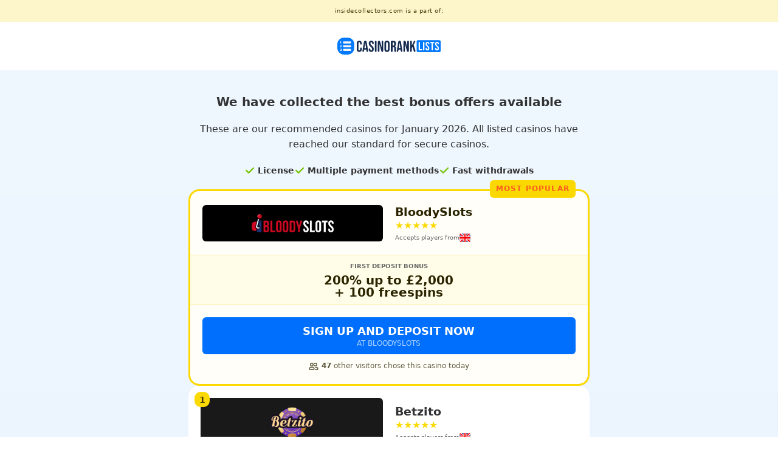

--- FILE ---
content_type: text/html; charset=UTF-8
request_url: https://insidecollectors.com/
body_size: 10243
content:

<!doctype html>
<html lang="en_GB">
<head>
    <meta charset="UTF-8">
    <meta name="viewport" content="width=device-width, initial-scale=1">
    <link rel="profile" href="https://gmpg.org/xfn/11">
    <link rel="icon" type="image/x-icon" href="https://insidecollectors.com/wp-content/themes/casinoranklists/static/img/favicon.svg">
    
            <script async src="https://www.googletagmanager.com/gtag/js?id=G-N3VNVT0R6C"></script>
        <script nonce="LSMW73TVqFTmTPXaqu6C5g==">
        window.dataLayer = window.dataLayer || [];
        function gtag(){dataLayer.push(arguments);}
        gtag('js', new Date());
       // Set user properties that persist across all events
        gtag('config', 'G-N3VNVT0R6C', {
            'custom_map': {
                'site_focus': 'site_focus',
                'site_geo': 'site_geo'
            }
        });

        // Then set the values
        gtag('event', 'page_view', {
            'site_focus': 'general',
            'site_geo': 'en_GB',
            'test_group': 'A'
        });
        </script>
        <meta name='robots' content='noarchive' />
	<style>img:is([sizes="auto" i], [sizes^="auto," i]) { contain-intrinsic-size: 3000px 1500px }</style>
	
	<!-- This site is optimized with the Yoast SEO plugin v25.4 - https://yoast.com/wordpress/plugins/seo/ -->
	<meta property="og:locale" content="en_GB" />
	<meta property="og:type" content="website" />
	<meta property="og:title" content="insidecollectors.com" />
	<meta property="og:url" content="https://insidecollectors.com/" />
	<meta property="og:site_name" content="insidecollectors.com" />
	<meta name="twitter:card" content="summary_large_image" />
	<!-- / Yoast SEO plugin. -->


    <style>
        #wpadminbar .my-sites-language-group > .ab-item {
            background-color: #f0f0f1 !important;
            color: #646970 !important;
            font-weight: bold;
            padding: 5px 15px !important;
            border-bottom: 1px solid #dcdcde;
        }
        
        #wpadminbar .my-sites-language-group:hover > .ab-item {
            background-color: #f0f0f1 !important;
            color: #646970 !important;
        }
        
        #wpadminbar .my-sites-site-item > .ab-item {
            padding-left: 25px !important;
        }
        
        #wpadminbar .my-sites-language-group + .my-sites-language-group {
            border-top: 1px solid #dcdcde;
        }
    </style>
    <style>.bonus-step__number{text-transform:uppercase;font-size:10px;font-weight:700;opacity:.7}.bonus-step__bonus{display:flex;flex-direction:column;margin-bottom:10px;line-height:1.4;font-weight:700;font-size:14px}.bonus-step__bonus-code{font-size:14px;display:flex;justify-content:center;align-items:center;gap:5px;margin-top:5px;font-weight:normal;justify-content:flex-end}.bonus-step__bonus-code-label{opacity:.7}.bonus-step__bonus-code-value{border:1px solid #b4c9de;padding:5px 8px;border-radius:5px;font-family:"Source Code Pro","JetBrains Mono",Consolas,Monaco,"Courier New",monospace;letter-spacing:1px;background:#e5eff7;font-weight:900}.bonus-step__wager-requirement{font-size:12px;font-weight:normal;opacity:.7}.bonus-step__wager-requirement-value{font-weight:900;padding-left:5px}
.button{background:#006ffe;padding:10px 20px;display:flex;color:#fff;text-align:center;border-radius:6px;flex-direction:column;line-height:1.4;text-transform:uppercase}.button__label{font-size:18px;font-weight:900}@media(max-width: 768px){.button__label{font-size:16px;line-height:1;margin-bottom:5px}}.button__description{font-size:12px;opacity:.7}
.card{background:#fff;border-radius:18px;width:100%;position:relative;display:flex;flex-direction:column}.card .col-2{grid-column:span 2}.card .col-3{grid-column:span 3}.card .col-4{grid-column:span 4}.card .col-6{grid-column:span 6}@media(max-width: 768px){.card__title{font-size:18px}}.card__header{display:flex;align-items:center;justify-content:center;display:grid;grid-template-columns:repeat(6, 1fr);gap:20px;padding:20px}.card__label{background:#80ca05;padding:5px 15px;text-transform:uppercase;border-radius:8px;font-size:10px;font-weight:900;color:#fff;margin:auto;width:auto;display:block;margin-left:auto;margin-right:auto;margin-bottom:-13px;margin-top:-13px}.card__number{font-size:14px;font-weight:900;text-align:center;position:absolute;top:10px;left:10px;display:flex;width:25px;height:25px;align-items:center;justify-content:center;background:#fbd903;border-radius:10px;color:#453b00}.card__logo-wrapper{display:flex;align-items:center;justify-content:center;padding:15px;height:80px;border-radius:6px}.card__logo{height:100%;width:auto}.card__feature{display:flex;align-items:center;justify-content:center;gap:5px;flex-direction:column;position:relative}.card__feature-icon{width:24px;height:24px}.card__feature-label{font-size:10px;font-weight:700;text-transform:uppercase;color:#666;text-align:center;line-height:1}.card__feature-value{font-weight:900;font-size:14px;color:#525252}.card__feature--mid:before,.card__feature--mid:after{content:"";display:block;height:36px;width:1px;position:absolute;left:-10px;border-right:1px dashed #cbdcf2}.card__feature--mid:after{left:auto;right:-10px}.card__feature--disabled img{filter:grayscale(100%);opacity:.25}.card__feature--disabled span{opacity:.25}.card__expand{display:flex;align-items:center;justify-content:center;cursor:pointer}.card__expand .icon{transition:transform .2s ease}.card__expand:hover .icon{transform:scale(1.1)}.card__content{padding:20px;display:grid;grid-template-columns:repeat(6, 1fr);gap:20px}.card__content--dark{background:#f8fcff;border-top:1px solid #eff7ff;border-bottom:1px solid #eff7ff}.card__separator{border:1px solid #eff7ff}.card__separator--thin{border:0;border-bottom:1px dashed #cbdcf2}.card__bonuses{display:flex;gap:20px}.card__bonus-label{font-size:10px;color:#666;text-transform:uppercase;font-weight:700;text-align:left;display:flex;justify-content:flex-start;align-items:center}.card__bonus-value{font-size:15px;text-align:right;font-weight:700;line-height:1.2;display:flex;gap:20px;justify-content:flex-end;align-items:center}.card__bonus-value .bonus-step__bonus{margin-bottom:0;font-size:15px}.card__bonus-details{text-align:right;padding-right:44px}.card__bonus-details--hidden{display:none}.card__featured-bonus{text-align:center}.card__featured-bonus-label{font-size:10px;color:#666;text-transform:uppercase;font-weight:700;display:block;margin-bottom:5px}.card__featured-bonus-value{font-size:18px;font-weight:700;line-height:1;display:flex;align-items:center;justify-content:center}.card__featured-bonus-details{text-align:right;padding-right:44px}.card__featured-bonus-details--hidden{display:none}.card__featured-bonus .bonus-step__bonus{font-size:20px;line-height:1;margin-bottom:0}.card__featured-bonus .bonus-step__bonus-code{justify-content:center}.card__featured-bonus .bonus-step__bonus-code-value{border:1px solid #a39751;background:#fff194}.card__featured-bonus .bonus-step__wager-requirement{margin-top:5px}.card__security{display:flex;align-items:center;gap:5px}.card__secure-icon{width:16px;margin-left:auto}.card__secure-label{font-size:10px;color:#666;text-transform:uppercase;font-weight:700;text-align:left;flex:0 0 auto}.card__description{font-size:10px;color:#666;display:flex;gap:5px;align-items:center}.card__disclaimer{font-size:12px;text-align:center;margin-top:-10px;opacity:.75;display:flex;align-items:center;justify-content:center}.card__disclaimer-counter{font-weight:900}.card__payment-methods{overflow:auto;display:flex;flex-grow:0}.card--featured{border:3px solid #fbd900;background:#fffef9;color:#2a2400}.card--featured .card__logo-wrapper{height:60px}.card--featured .card__content--dark{background:#fffce8;border-color:#fdf0a4;padding-top:10px;padding-bottom:10px}.card--featured:before{content:attr(data-label-text);display:block;background:#fbd900;position:absolute;top:-18px;right:20px;padding:5px 10px;color:#ff5e1e;font-weight:900;text-transform:uppercase;font-size:12px;border-radius:6px;letter-spacing:1.2px}
.cards{display:flex;gap:20px;flex-direction:column}.cards__separator{border:1px solid #cbdcf2;border-radius:10px;padding:20px;text-align:center;background:#dae9fa}@media(max-width: 1080px){.cards{flex-direction:column}}
.casino-rating{display:flex;align-items:center;margin-top:-5px}.casino-rating__rating-stars{display:flex;align-items:center}.casino-rating__star{font-size:16px;color:#cbdcf2}.casino-rating__star--filled{color:#fbd900}
.content{max-width:700px;margin:0 auto;padding:20px}@media(max-width: 1080px){.content{padding:10px}}
.country-dropdown{border:1px solid #eff7ff;border-radius:5px;display:flex;justify-content:center;align-items:center;position:relative}.country-dropdown__list{display:none;position:absolute;top:48px;background:#fff;padding:10px;width:200px;right:0;border-radius:5px;flex-direction:column;border:1px solid #eff7ff;z-index:99;box-shadow:0 4px 8px 5px rgba(144,163,188,.35)}.country-dropdown__list--active{display:flex}.country-dropdown__item{cursor:pointer;display:flex;align-items:center;gap:10px;font-size:14px;padding:10px;border-bottom:1px solid #eff7ff}.country-dropdown__item:last-child,.country-dropdown__item--current{border-bottom:none}.country-dropdown__icon{width:16px;height:16px;color:#cbdcf2}
.flag{width:24px;height:auto;border-radius:2px}.flag--small{width:18px}.flag--big{width:24px}
.footer{flex-grow:1;background:#fff;margin-top:60px;text-align:center;font-size:12px}.footer__content{padding-top:20px;padding-bottom:20px}
.header{background:#fff}.header__content{display:flex;justify-content:space-between}.header__logo{display:flex;gap:10px;align-items:center;margin:auto}.header__logo--left{margin-left:0}.header__logo-image{width:170px;height:40px}@media(max-width: 768px){.header__logo-image{height:24px}}.header__logo-text{font-size:16px;font-weight:900;text-transform:uppercase}.header__top{background:#fef6cb;font-size:10px;letter-spacing:.5px;text-align:center;color:#463c08}.header__top-content{padding:10px !important}@media(max-width: 768px){.header__top-content{padding:5px 10px !important}}
.icon{width:24px;height:24px}.icon--round{background:#fbd900;border-radius:20px;padding:5px;color:#0a1562}.icon--small{width:18px;height:18px}
.list-usps{display:flex;justify-content:center;gap:5px;list-style:none;padding:0;margin:0;align-items:center;font-size:14px;font-weight:700;margin-bottom:20px}.list-usps__item{position:relative;padding-left:22px}.list-usps__item:before{content:"";background:url(/wp-content/themes/plateau_explorer_lite/static/img/icons/icon-checkmark.svg) no-repeat center center;margin-right:8px;width:18px;height:18px;display:block;position:absolute;top:2px;left:0}@media(max-width: 768px){.list-usps{flex-direction:column}}
.payment-method{width:48px;height:auto;padding:1px;border-radius:3px;background:#cbdcf2;margin-right:5px}
.section__title{font-size:20px;font-weight:700;text-align:center;padding:20px 10px;line-height:1.2}@media(max-width: 768px){.section__title{font-size:18px}}.section__subtitle{font-size:16px;font-weight:400;text-align:center;padding:0 10px 20px;margin-bottom:0}@media(max-width: 768px){.section__subtitle{font-size:14px;padding-bottom:10px}}.section__content{margin-top:20px}
.site{background:linear-gradient(to bottom, #eff7ff, #cbdcf2);min-height:100vh}
*{margin:0;padding:0;box-sizing:border-box}html{font-size:16px;-webkit-text-size-adjust:100%;-ms-text-size-adjust:100%}body{font-family:-apple-system,system-ui,BlinkMacSystemFont,"Segoe UI",Roboto,Ubuntu,sans-serif;line-height:1.6;color:#333;background-color:#f8fcff;-webkit-font-smoothing:antialiased;-moz-osx-font-smoothing:grayscale;display:flex;flex-direction:column}img{max-width:100%;height:auto;vertical-align:middle;border-style:none}a{color:#006ffe;text-decoration:none}button,input,optgroup,select,textarea{font-family:inherit;font-size:100%;line-height:1.15;margin:0}
</style></head>

<body class="site">
    <!-- Google Tag Manager (noscript) -->
    <noscript><iframe src="https://www.googletagmanager.com/ns.html?id=G-N3VNVT0R6C"
    height="0" width="0" style="display:none;visibility:hidden"></iframe></noscript>
    <!-- End Google Tag Manager (noscript) -->
    
    <header class="header">
        <div class="header__top">
            <div class="header__top-content content">
                insidecollectors.com is a part of:
            </div>
        </div>
        <div class="header__content content">
            <a href="https://insidecollectors.com/" class="header__logo ">
                <img src="https://insidecollectors.com/wp-content/themes/casinoranklists/static/img/logo-new.svg" class="header__logo-image" alt="insidecollectors.com" width="100" height="100" />
                            </a>
                    </div>
    </header>
    <main class="main">
        <div class="main__content content">


<section class="section">
    <h1 class="section__title">We have collected the best bonus offers available</h1>
    <p class="section__subtitle">These are our recommended casinos for January 2026. All listed casinos have reached our standard for secure casinos.</p>
            <ul class="list-usps">
            <li class="list-usps__item">
                License            </li>
            <li class="list-usps__item">
                Multiple payment methods            </li>
            <li class="list-usps__item">
                Fast withdrawals 
            </li>
        </ul>
        <div class="cards">
        <div class="card card--featured" data-label-text="Most Popular">
    <div class="card__header">
        <div class="card__logo-wrapper col-3" style="background-color: #000000">
                    <img src="https://insidecollectors.com/wp-content/uploads/2025/09/bloody-slots-logo.png" alt="BloodySlots" class="card__logo" />
        </div>
        <div class="col-3">
            <h3 class="card__title">BloodySlots</h3>
                            <div class="casino-rating">
                    <div class="casino-rating__rating-stars">
                    <span class="casino-rating__star casino-rating__star--filled">★</span><span class="casino-rating__star casino-rating__star--filled">★</span><span class="casino-rating__star casino-rating__star--filled">★</span><span class="casino-rating__star casino-rating__star--filled">★</span><span class="casino-rating__star casino-rating__star--filled">★</span>                    </div>
                </div>
                        <p class="card__description">Accepts players from <img src="https://insidecollectors.com/wp-content/themes/casinoranklists/static/img/flags/GB.svg" alt="GB" class="flag flag--small" /></p>
        </div>
    </div>
    <div class="card__content card__content--dark">
        <div class="card__featured-bonus col-6">
            <span class="card__featured-bonus-label">First Deposit Bonus</span>
            <span class="card__featured-bonus-value-label"><div class="bonus-step__bonus"><span class="bonus-step__cash">200% up to £2,000</span><span class="bonus-step__freespins"> + 100 freespins</span></div></span>
        </div>
    </div>
    <div class="card__content">
        <a href="https://insidecollectors.com/go/bloodyslots?featured" target="_blank" class="card__button button col-6">
            <span class="button__label">Sign up and deposit now</span>
            <span class="button__description">At BloodySlots</span>
        </a>
        <p class="card__disclaimer col-6">
            <svg class="icon icon--small" aria-hidden="true" xmlns="http://www.w3.org/2000/svg" width="24" height="24" fill="none" viewBox="0 0 24 24">
                <path stroke="currentColor" stroke-linecap="round" stroke-width="2" d="M16 19h4a1 1 0 0 0 1-1v-1a3 3 0 0 0-3-3h-2m-2.236-4a3 3 0 1 0 0-4M3 18v-1a3 3 0 0 1 3-3h4a3 3 0 0 1 3 3v1a1 1 0 0 1-1 1H4a1 1 0 0 1-1-1Zm8-10a3 3 0 1 1-6 0 3 3 0 0 1 6 0Z"/>
            </svg>
            <span class="card__disclaimer-counter">&nbsp;47&nbsp;</span> other visitors chose this casino today        </p>
    </div>
</div>

<script nonce="LSMW73TVqFTmTPXaqu6C5g==">
// Function to initialize counter
function initializeCounter() {
    const counterElement = document.querySelector('.card__disclaimer-counter');
    if (!counterElement) {
        // Retry after a short delay if element not found
        setTimeout(initializeCounter, 100);
        return;
    }
    
    // Prevent multiple initializations
    if (counterElement.hasAttribute('data-counter-initialized')) {
        return;
    }
    counterElement.setAttribute('data-counter-initialized', 'true');
    
    // Get the current number from the counter element
    const currentNumber = parseInt(counterElement.textContent.trim()) || 0;
    const startNumber = Math.max(0, currentNumber - 5);
    
    // Set initial value
    counterElement.innerHTML = '&nbsp;' + startNumber + '&nbsp;';
    
    // Function to start animation
    function startAnimation() {
        animateCounter(startNumber, currentNumber, counterElement);
    }
    
    // More reliable iOS Safari detection and handling
    const isIOSSafari = /iPad|iPhone|iPod/.test(navigator.userAgent) && /Safari/.test(navigator.userAgent);
    
    // Check if IntersectionObserver is supported and working properly
    if ('IntersectionObserver' in window && !isIOSSafari) {
        // Use IntersectionObserver for non-iOS devices
        const observer = new IntersectionObserver((entries) => {
            entries.forEach(entry => {
                if (entry.isIntersecting) {
                    startAnimation();
                    observer.unobserve(entry.target);
                }
            });
        }, {
            threshold: 0.1,
            rootMargin: '0px'  // Simplified rootMargin for better iOS compatibility
        });
        
        observer.observe(counterElement);
        
        // Fallback timeout
        setTimeout(() => {
            const currentValue = parseInt(counterElement.textContent.trim());
            if (currentValue === startNumber) {
                startAnimation();
            }
        }, 3000);
    } else {
        // Fallback for iOS Safari or unsupported browsers
        // Use scroll-based detection or immediate start
        let hasStarted = false;
        
        function checkVisibility() {
            if (hasStarted) return;
            
            const rect = counterElement.getBoundingClientRect();
            const isVisible = rect.top < window.innerHeight && rect.bottom > 0;
            
            if (isVisible) {
                hasStarted = true;
                startAnimation();
                window.removeEventListener('scroll', checkVisibility);
            }
        }
        
        // Start immediately if already visible
        setTimeout(() => {
            checkVisibility();
            // Also listen for scroll events
            window.addEventListener('scroll', checkVisibility, { passive: true });
        }, 100);
        
        // Ultimate fallback - start after 2 seconds regardless
        setTimeout(() => {
            if (!hasStarted) {
                startAnimation();
            }
        }, 2000);
    }
}

// Multiple event listeners for better compatibility
if (document.readyState === 'loading') {
    document.addEventListener('DOMContentLoaded', initializeCounter);
} else {
    // DOM is already loaded
    initializeCounter();
}

// Additional fallback
window.addEventListener('load', initializeCounter);

// iOS-specific fallback
if (/iPad|iPhone|iPod/.test(navigator.userAgent)) {
    setTimeout(initializeCounter, 300);
}

function animateCounter(start, end, element) {
    const duration = 1500;
    const startTime = performance.now();
    
    function updateCounter(currentTime) {
        const elapsed = currentTime - startTime;
        const progress = Math.min(elapsed / duration, 1);
        
        // Use easing function for smooth animation
        const easeOutQuart = 1 - Math.pow(1 - progress, 4);
        const currentValue = Math.round(start + (end - start) * easeOutQuart);
        
        // Update the counter text
        element.innerHTML = '&nbsp;' + currentValue + '&nbsp;';
        
        // Continue animation if not finished
        if (progress < 1) {
            requestAnimationFrame(updateCounter);
        }
    }
    
    // Start the animation
    requestAnimationFrame(updateCounter);
}
</script><div class="card">
    <div class="card__header">
        <div class="card__number">
            1        </div>
        <div class="card__logo-wrapper col-3" style="background-color: #191919">
                        <img src="https://insidecollectors.com/wp-content/uploads/2025/12/betzito_logo-1.png" alt="Betzito" class="card__logo" />
        </div>
        <div class="col-3">
            <h3 class="card__title">Betzito</h3>
                            <div class="casino-rating">
                    <div class="casino-rating__rating-stars">
                    <span class="casino-rating__star casino-rating__star--filled">★</span><span class="casino-rating__star casino-rating__star--filled">★</span><span class="casino-rating__star casino-rating__star--filled">★</span><span class="casino-rating__star casino-rating__star--filled">★</span><span class="casino-rating__star casino-rating__star--filled">★</span>                    </div>
                </div>
                        <p class="card__description">Accepts players from <img src="https://insidecollectors.com/wp-content/themes/casinoranklists/static/img/flags/GB.svg" alt="GB" class="flag flag--small" /></p>
        </div>
                <div class="card__feature col-2 ">
            <img src="https://insidecollectors.com/wp-content/themes/casinoranklists/static/img/icons/icon-slots.svg" class="card__feature-icon">
            <span class="card__feature-label">Slots</span>
        </div>
        <div class="card__feature card__feature--mid col-2 card__feature--disabled">
            <img src="https://insidecollectors.com/wp-content/themes/casinoranklists/static/img/icons/icon-sportsbook.svg" class="card__feature-icon">
            <span class="card__feature-label">Sportsbook</span>
        </div>
        <div class="card__feature col-2 ">
            <img src="https://insidecollectors.com/wp-content/themes/casinoranklists/static/img/icons/icon-live-casino.svg" class="card__feature-icon">
            <span class="card__feature-label">Live Casino</span>
        </div>
    </div>
    <div class="card__content card__content--dark">
        <span class="card__bonus-label col-2">First Deposit Bonus</span>
<div class="card__bonus-value col-4">
    <span class="card__bonus-value-label"><div class="bonus-step__bonus"><span class="bonus-step__cash">400% up to £2,000</span><span class="bonus-step__freespins"> + 200 freespins</span><div class="bonus-step__wager-requirement"><span class="bonus-step__wager-requirement-label">Wager Requirement:</span><span class="bonus-step__wager-requirement-value">30x</span></div><div class="bonus-step__bonus-code"><span class="bonus-step__bonus-code-label">Bonus Code:</span><span class="bonus-step__bonus-code-value">BET1</span></div></div></span>
</div>
<div class="card__separator col-6"></div>
<span class="card__bonus-label col-2">Welcome Bonus</span>
<div class="card__bonus-value col-4">
    <span class="card__bonus-value-label">Up to £5,000 + 500 freespins</span>
        <div class="card__expand">
        <svg class="icon icon--round" aria-hidden="true" xmlns="http://www.w3.org/2000/svg" width="24" height="24" fill="none" viewBox="0 0 24 24">
            <path stroke="currentColor" stroke-linecap="round" stroke-linejoin="round" stroke-width="3" d="m19 9-7 7-7-7"/>
        </svg>
    </div>
    </div>
    <div class="card__bonus-details col-6 card__bonus-details--hidden">
        <div class="bonus-step"><div class="bonus-step__number">Deposit 1: </div><div class="bonus-step__bonus"><span class="bonus-step__cash">400% up to £2,000</span><span class="bonus-step__freespins"> + 200 freespins</span><div class="bonus-step__wager-requirement"><span class="bonus-step__wager-requirement-label">Wager Requirement:</span><span class="bonus-step__wager-requirement-value">30x</span></div><div class="bonus-step__bonus-code"><span class="bonus-step__bonus-code-label">Bonus Code:</span><span class="bonus-step__bonus-code-value">BET1</span></div></div></div><div class="bonus-step"><div class="bonus-step__number">Deposit 2: </div><div class="bonus-step__bonus"><span class="bonus-step__cash">250% up to £1,000</span><span class="bonus-step__freespins"> + 150 freespins</span><div class="bonus-step__wager-requirement"><span class="bonus-step__wager-requirement-label">Wager Requirement:</span><span class="bonus-step__wager-requirement-value">30x</span></div><div class="bonus-step__bonus-code"><span class="bonus-step__bonus-code-label">Bonus Code:</span><span class="bonus-step__bonus-code-value">BET2</span></div></div></div><div class="bonus-step"><div class="bonus-step__number">Deposit 3: </div><div class="bonus-step__bonus"><span class="bonus-step__cash">150% up to £1,000</span><span class="bonus-step__freespins"> + 100 freespins</span><div class="bonus-step__wager-requirement"><span class="bonus-step__wager-requirement-label">Wager Requirement:</span><span class="bonus-step__wager-requirement-value">30x</span></div><div class="bonus-step__bonus-code"><span class="bonus-step__bonus-code-label">Bonus Code:</span><span class="bonus-step__bonus-code-value">BET3</span></div></div></div><div class="bonus-step"><div class="bonus-step__number">Deposit 4: </div><div class="bonus-step__bonus"><span class="bonus-step__cash">100% up to £1,000</span><span class="bonus-step__freespins"> + 50 freespins</span><div class="bonus-step__wager-requirement"><span class="bonus-step__wager-requirement-label">Wager Requirement:</span><span class="bonus-step__wager-requirement-value">30x</span></div><div class="bonus-step__bonus-code"><span class="bonus-step__bonus-code-label">Bonus Code:</span><span class="bonus-step__bonus-code-value">BET4</span></div></div></div>    </div>
    </div>
    <div class="card__content">
        <div class="card__security col-6">
            <div class="card__payment-methods">
                <img src="https://insidecollectors.com/wp-content/themes/casinoranklists/static/img/payment-methods/cards/visa.svg" class="payment-method" alt="Visa" title="Visa" /><img src="https://insidecollectors.com/wp-content/themes/casinoranklists/static/img/payment-methods/cards/mastercard.svg" class="payment-method" alt="Mastercard" title="Mastercard" /><img src="https://insidecollectors.com/wp-content/themes/casinoranklists/static/img/payment-methods/apm/paysafecard.svg" class="payment-method" alt="Paysafecard" title="Paysafecard" /><img src="https://insidecollectors.com/wp-content/themes/casinoranklists/static/img/payment-methods/wallets/skrill.svg" class="payment-method" alt="Skrill" title="Skrill" /><img src="https://insidecollectors.com/wp-content/themes/casinoranklists/static/img/payment-methods/wallets/neteller.svg" class="payment-method" alt="Neteller" title="Neteller" /><img src="https://insidecollectors.com/wp-content/themes/casinoranklists/static/img/payment-methods/generic/bank-transfer.svg" class="payment-method" alt="Bank Transfer" title="Bank Transfer" /><img src="https://insidecollectors.com/wp-content/themes/casinoranklists/static/img/payment-methods/apm/giropay.svg" class="payment-method" alt="GiroPay" title="GiroPay" /><img src="https://insidecollectors.com/wp-content/themes/casinoranklists/static/img/payment-methods/apm/crypto.svg" class="payment-method" alt="Cryptocurrency" title="Cryptocurrency" /><img src="https://insidecollectors.com/wp-content/themes/casinoranklists/static/img/payment-methods/apm/neosurf.svg" class="payment-method" alt="Neosurf" title="Neosurf" /><img src="https://insidecollectors.com/wp-content/themes/casinoranklists/static/img/payment-methods/apm/interac.svg" class="payment-method" alt="Interac" title="Interac" /><img src="https://insidecollectors.com/wp-content/themes/casinoranklists/static/img/payment-methods/apm/pix.svg" class="payment-method" alt="Pix" title="Pix" /><img src="https://insidecollectors.com/wp-content/themes/casinoranklists/static/img/payment-methods/generic/instant-banking.svg" class="payment-method" alt="Instant Banking" title="Instant Banking" />            </div>
            <img src="https://insidecollectors.com/wp-content/themes/casinoranklists/static/img/icons/lock.svg" class="card__secure-icon">
            <span class="card__secure-label">Secure Casino</span>
        </div>
        <a href="https://insidecollectors.com/go/betzito" target="_blank" class="card__button button col-6">
            <span class="button__label">Collect Bonus Now</span>
            <span class="button__description">At Betzito</span>
        </a>
        <p class="card__disclaimer col-6">18+ Please gamble responsibly! Terms and Conditions Apply</p>
    </div>
</div><div class="card">
    <div class="card__header">
        <div class="card__number">
            2        </div>
        <div class="card__logo-wrapper col-3" style="background-color: #000000">
                        <img src="https://insidecollectors.com/wp-content/uploads/2025/10/Light-transparent@8x.png" alt="Uspin" class="card__logo" />
        </div>
        <div class="col-3">
            <h3 class="card__title">Uspin</h3>
                            <div class="casino-rating">
                    <div class="casino-rating__rating-stars">
                    <span class="casino-rating__star casino-rating__star--filled">★</span><span class="casino-rating__star casino-rating__star--filled">★</span><span class="casino-rating__star casino-rating__star--filled">★</span><span class="casino-rating__star casino-rating__star--filled">★</span><span class="casino-rating__star casino-rating__star--filled">★</span>                    </div>
                </div>
                        <p class="card__description">Accepts players from <img src="https://insidecollectors.com/wp-content/themes/casinoranklists/static/img/flags/GB.svg" alt="GB" class="flag flag--small" /></p>
        </div>
                <div class="card__feature col-2 ">
            <img src="https://insidecollectors.com/wp-content/themes/casinoranklists/static/img/icons/icon-slots.svg" class="card__feature-icon">
            <span class="card__feature-label">Slots</span>
        </div>
        <div class="card__feature card__feature--mid col-2 ">
            <img src="https://insidecollectors.com/wp-content/themes/casinoranklists/static/img/icons/icon-sportsbook.svg" class="card__feature-icon">
            <span class="card__feature-label">Sportsbook</span>
        </div>
        <div class="card__feature col-2 ">
            <img src="https://insidecollectors.com/wp-content/themes/casinoranklists/static/img/icons/icon-live-casino.svg" class="card__feature-icon">
            <span class="card__feature-label">Live Casino</span>
        </div>
    </div>
    <div class="card__content card__content--dark">
        <span class="card__bonus-label col-2">First Deposit Bonus</span>
<div class="card__bonus-value col-4">
    <span class="card__bonus-value-label"><div class="bonus-step__bonus"><span class="bonus-step__cash">100% up to €1,000</span><span class="bonus-step__freespins"> + 100 freespins</span><div class="bonus-step__wager-requirement"><span class="bonus-step__wager-requirement-label">Wager Requirement:</span><span class="bonus-step__wager-requirement-value">40x</span></div></div></span>
</div>
<div class="card__separator col-6"></div>
<span class="card__bonus-label col-2">Welcome Bonus</span>
<div class="card__bonus-value col-4">
    <span class="card__bonus-value-label">Up to €5,000 + 350 freespins</span>
        <div class="card__expand">
        <svg class="icon icon--round" aria-hidden="true" xmlns="http://www.w3.org/2000/svg" width="24" height="24" fill="none" viewBox="0 0 24 24">
            <path stroke="currentColor" stroke-linecap="round" stroke-linejoin="round" stroke-width="3" d="m19 9-7 7-7-7"/>
        </svg>
    </div>
    </div>
    <div class="card__bonus-details col-6 card__bonus-details--hidden">
        <div class="bonus-step"><div class="bonus-step__number">Deposit 1: </div><div class="bonus-step__bonus"><span class="bonus-step__cash">100% up to €1,000</span><span class="bonus-step__freespins"> + 100 freespins</span><div class="bonus-step__wager-requirement"><span class="bonus-step__wager-requirement-label">Wager Requirement:</span><span class="bonus-step__wager-requirement-value">40x</span></div></div></div><div class="bonus-step"><div class="bonus-step__number">Deposit 2: </div><div class="bonus-step__bonus"><span class="bonus-step__cash">50% up to €1,000</span><div class="bonus-step__wager-requirement"><span class="bonus-step__wager-requirement-label">Wager Requirement:</span><span class="bonus-step__wager-requirement-value">40x</span></div></div></div><div class="bonus-step"><div class="bonus-step__number">Deposit 3: </div><div class="bonus-step__bonus"><span class="bonus-step__cash">75% up to €500</span><span class="bonus-step__freespins"> + 50 freespins</span><div class="bonus-step__wager-requirement"><span class="bonus-step__wager-requirement-label">Wager Requirement:</span><span class="bonus-step__wager-requirement-value">40x</span></div></div></div><div class="bonus-step"><div class="bonus-step__number">Deposit 4: </div><div class="bonus-step__bonus"><span class="bonus-step__cash">75% up to €1,000</span><div class="bonus-step__wager-requirement"><span class="bonus-step__wager-requirement-label">Wager Requirement:</span><span class="bonus-step__wager-requirement-value">40x</span></div></div></div><div class="bonus-step"><div class="bonus-step__number">Deposit 5: </div><div class="bonus-step__bonus"><span class="bonus-step__cash">50% up to €500</span><span class="bonus-step__freespins"> + 50 freespins</span><div class="bonus-step__wager-requirement"><span class="bonus-step__wager-requirement-label">Wager Requirement:</span><span class="bonus-step__wager-requirement-value">40x</span></div></div></div><div class="bonus-step"><div class="bonus-step__number">Deposit 6: </div><div class="bonus-step__bonus"><span class="bonus-step__cash">100% up to €1,000</span><span class="bonus-step__freespins"> + 150 freespins</span><div class="bonus-step__wager-requirement"><span class="bonus-step__wager-requirement-label">Wager Requirement:</span><span class="bonus-step__wager-requirement-value">40x</span></div></div></div>    </div>
    </div>
    <div class="card__content">
        <div class="card__security col-6">
            <div class="card__payment-methods">
                <img src="https://insidecollectors.com/wp-content/themes/casinoranklists/static/img/payment-methods/cards/visa.svg" class="payment-method" alt="Visa" title="Visa" /><img src="https://insidecollectors.com/wp-content/themes/casinoranklists/static/img/payment-methods/cards/mastercard.svg" class="payment-method" alt="Mastercard" title="Mastercard" /><img src="https://insidecollectors.com/wp-content/themes/casinoranklists/static/img/payment-methods/wallets/apple-pay.svg" class="payment-method" alt="Apple Pay" title="Apple Pay" /><img src="https://insidecollectors.com/wp-content/themes/casinoranklists/static/img/payment-methods/wallets/google-pay.svg" class="payment-method" alt="Google Pay" title="Google Pay" /><img src="https://insidecollectors.com/wp-content/themes/casinoranklists/static/img/payment-methods/generic/bank-transfer.svg" class="payment-method" alt="Bank Transfer" title="Bank Transfer" /><img src="https://insidecollectors.com/wp-content/themes/casinoranklists/static/img/payment-methods/wallets/mifinity.svg" class="payment-method" alt="Mifinity" title="Mifinity" /><img src="https://insidecollectors.com/wp-content/themes/casinoranklists/static/img/payment-methods/apm/crypto.svg" class="payment-method" alt="Cryptocurrency" title="Cryptocurrency" />            </div>
            <img src="https://insidecollectors.com/wp-content/themes/casinoranklists/static/img/icons/lock.svg" class="card__secure-icon">
            <span class="card__secure-label">Secure Casino</span>
        </div>
        <a href="https://insidecollectors.com/go/uspin" target="_blank" class="card__button button col-6">
            <span class="button__label">Collect Bonus Now</span>
            <span class="button__description">At Uspin</span>
        </a>
        <p class="card__disclaimer col-6">18+ Please gamble responsibly! Terms and Conditions Apply</p>
    </div>
</div><div class="card">
    <div class="card__header">
        <div class="card__number">
            3        </div>
        <div class="card__logo-wrapper col-3" style="background-color: #000000">
                        <img src="https://insidecollectors.com/wp-content/uploads/2025/09/bloody-slots-logo.png" alt="BloodySlots" class="card__logo" />
        </div>
        <div class="col-3">
            <h3 class="card__title">BloodySlots</h3>
                            <div class="casino-rating">
                    <div class="casino-rating__rating-stars">
                    <span class="casino-rating__star casino-rating__star--filled">★</span><span class="casino-rating__star casino-rating__star--filled">★</span><span class="casino-rating__star casino-rating__star--filled">★</span><span class="casino-rating__star casino-rating__star--filled">★</span><span class="casino-rating__star casino-rating__star--filled">★</span>                    </div>
                </div>
                        <p class="card__description">Accepts players from <img src="https://insidecollectors.com/wp-content/themes/casinoranklists/static/img/flags/GB.svg" alt="GB" class="flag flag--small" /></p>
        </div>
                <div class="card__feature col-2 ">
            <img src="https://insidecollectors.com/wp-content/themes/casinoranklists/static/img/icons/icon-slots.svg" class="card__feature-icon">
            <span class="card__feature-label">Slots</span>
        </div>
        <div class="card__feature card__feature--mid col-2 ">
            <img src="https://insidecollectors.com/wp-content/themes/casinoranklists/static/img/icons/icon-sportsbook.svg" class="card__feature-icon">
            <span class="card__feature-label">Sportsbook</span>
        </div>
        <div class="card__feature col-2 ">
            <img src="https://insidecollectors.com/wp-content/themes/casinoranklists/static/img/icons/icon-live-casino.svg" class="card__feature-icon">
            <span class="card__feature-label">Live Casino</span>
        </div>
    </div>
    <div class="card__content card__content--dark">
        <span class="card__bonus-label col-2">First Deposit Bonus</span>
<div class="card__bonus-value col-4">
    <span class="card__bonus-value-label"><div class="bonus-step__bonus"><span class="bonus-step__cash">200% up to £2,000</span><span class="bonus-step__freespins"> + 100 freespins</span></div></span>
</div>
<div class="card__separator col-6"></div>
<span class="card__bonus-label col-2">Welcome Bonus</span>
<div class="card__bonus-value col-4">
    <span class="card__bonus-value-label">Up to £3,500 + 450 freespins</span>
        <div class="card__expand">
        <svg class="icon icon--round" aria-hidden="true" xmlns="http://www.w3.org/2000/svg" width="24" height="24" fill="none" viewBox="0 0 24 24">
            <path stroke="currentColor" stroke-linecap="round" stroke-linejoin="round" stroke-width="3" d="m19 9-7 7-7-7"/>
        </svg>
    </div>
    </div>
    <div class="card__bonus-details col-6 card__bonus-details--hidden">
        <div class="bonus-step"><div class="bonus-step__number">Deposit 1: </div><div class="bonus-step__bonus"><span class="bonus-step__cash">200% up to £2,000</span><span class="bonus-step__freespins"> + 100 freespins</span></div></div><div class="bonus-step"><div class="bonus-step__number">Deposit 2: </div><div class="bonus-step__bonus"><span class="bonus-step__cash">200% up to £1,000</span><span class="bonus-step__freespins"> + 150 freespins</span></div></div><div class="bonus-step"><div class="bonus-step__number">Deposit 3: </div><div class="bonus-step__bonus"><span class="bonus-step__cash">200% up to £500</span><span class="bonus-step__freespins"> + 200 freespins</span></div></div>    </div>
    </div>
    <div class="card__content">
        <div class="card__security col-6">
            <div class="card__payment-methods">
                <img src="https://insidecollectors.com/wp-content/themes/casinoranklists/static/img/payment-methods/cards/visa.svg" class="payment-method" alt="Visa" title="Visa" /><img src="https://insidecollectors.com/wp-content/themes/casinoranklists/static/img/payment-methods/cards/mastercard.svg" class="payment-method" alt="Mastercard" title="Mastercard" /><img src="https://insidecollectors.com/wp-content/themes/casinoranklists/static/img/payment-methods/apm/paysafecard.svg" class="payment-method" alt="Paysafecard" title="Paysafecard" /><img src="https://insidecollectors.com/wp-content/themes/casinoranklists/static/img/payment-methods/wallets/skrill.svg" class="payment-method" alt="Skrill" title="Skrill" /><img src="https://insidecollectors.com/wp-content/themes/casinoranklists/static/img/payment-methods/wallets/apple-pay.svg" class="payment-method" alt="Apple Pay" title="Apple Pay" /><img src="https://insidecollectors.com/wp-content/themes/casinoranklists/static/img/payment-methods/wallets/google-pay.svg" class="payment-method" alt="Google Pay" title="Google Pay" /><img src="https://insidecollectors.com/wp-content/themes/casinoranklists/static/img/payment-methods/generic/bank-transfer.svg" class="payment-method" alt="Bank Transfer" title="Bank Transfer" /><img src="https://insidecollectors.com/wp-content/themes/casinoranklists/static/img/payment-methods/apm/crypto.svg" class="payment-method" alt="Cryptocurrency" title="Cryptocurrency" />            </div>
            <img src="https://insidecollectors.com/wp-content/themes/casinoranklists/static/img/icons/lock.svg" class="card__secure-icon">
            <span class="card__secure-label">Secure Casino</span>
        </div>
        <a href="https://insidecollectors.com/go/bloodyslots" target="_blank" class="card__button button col-6">
            <span class="button__label">Collect Bonus Now</span>
            <span class="button__description">At BloodySlots</span>
        </a>
        <p class="card__disclaimer col-6">18+ Please gamble responsibly! Terms and Conditions Apply</p>
    </div>
</div><div class="card">
    <div class="card__header">
        <div class="card__number">
            4        </div>
        <div class="card__logo-wrapper col-3" style="background-color: #222222">
                        <img src="https://insidecollectors.com/wp-content/uploads/2025/08/wino-logo.svg" alt="Wino" class="card__logo" />
        </div>
        <div class="col-3">
            <h3 class="card__title">Wino</h3>
                            <div class="casino-rating">
                    <div class="casino-rating__rating-stars">
                    <span class="casino-rating__star casino-rating__star--filled">★</span><span class="casino-rating__star casino-rating__star--filled">★</span><span class="casino-rating__star casino-rating__star--filled">★</span><span class="casino-rating__star casino-rating__star--filled">★</span><span class="casino-rating__star casino-rating__star--filled">★</span>                    </div>
                </div>
                        <p class="card__description">Accepts players from <img src="https://insidecollectors.com/wp-content/themes/casinoranklists/static/img/flags/GB.svg" alt="GB" class="flag flag--small" /></p>
        </div>
                <div class="card__feature col-2 ">
            <img src="https://insidecollectors.com/wp-content/themes/casinoranklists/static/img/icons/icon-slots.svg" class="card__feature-icon">
            <span class="card__feature-label">Slots</span>
        </div>
        <div class="card__feature card__feature--mid col-2 ">
            <img src="https://insidecollectors.com/wp-content/themes/casinoranklists/static/img/icons/icon-sportsbook.svg" class="card__feature-icon">
            <span class="card__feature-label">Sportsbook</span>
        </div>
        <div class="card__feature col-2 ">
            <img src="https://insidecollectors.com/wp-content/themes/casinoranklists/static/img/icons/icon-live-casino.svg" class="card__feature-icon">
            <span class="card__feature-label">Live Casino</span>
        </div>
    </div>
    <div class="card__content card__content--dark">
        <span class="card__bonus-label col-2">First Deposit Bonus</span>
<div class="card__bonus-value col-4">
    <span class="card__bonus-value-label"><div class="bonus-step__bonus"><span class="bonus-step__cash">200% up to €500</span></div></span>
</div>
<div class="card__separator col-6"></div>
<span class="card__bonus-label col-2">Welcome Bonus</span>
<div class="card__bonus-value col-4">
    <span class="card__bonus-value-label">Up to €10,000</span>
        <div class="card__expand">
        <svg class="icon icon--round" aria-hidden="true" xmlns="http://www.w3.org/2000/svg" width="24" height="24" fill="none" viewBox="0 0 24 24">
            <path stroke="currentColor" stroke-linecap="round" stroke-linejoin="round" stroke-width="3" d="m19 9-7 7-7-7"/>
        </svg>
    </div>
    </div>
    <div class="card__bonus-details col-6 card__bonus-details--hidden">
        <div class="bonus-step"><div class="bonus-step__number">Deposit 1: </div><div class="bonus-step__bonus"><span class="bonus-step__cash">200% up to €500</span></div></div><div class="bonus-step"><div class="bonus-step__number">Deposit 2: </div><div class="bonus-step__bonus"><span class="bonus-step__cash">100% up to €1,500</span></div></div><div class="bonus-step"><div class="bonus-step__number">Deposit 3: </div><div class="bonus-step__bonus"><span class="bonus-step__cash">100% up to €3,000</span></div></div><div class="bonus-step"><div class="bonus-step__number">Deposit 4: </div><div class="bonus-step__bonus"><span class="bonus-step__cash">50% up to €2,000</span></div></div><div class="bonus-step"><div class="bonus-step__number">Deposit 5: </div><div class="bonus-step__bonus"><span class="bonus-step__cash">150% up to €3,000</span></div></div>    </div>
    </div>
    <div class="card__content">
        <div class="card__security col-6">
            <div class="card__payment-methods">
                <img src="https://insidecollectors.com/wp-content/themes/casinoranklists/static/img/payment-methods/cards/visa.svg" class="payment-method" alt="Visa" title="Visa" /><img src="https://insidecollectors.com/wp-content/themes/casinoranklists/static/img/payment-methods/cards/mastercard.svg" class="payment-method" alt="Mastercard" title="Mastercard" /><img src="https://insidecollectors.com/wp-content/themes/casinoranklists/static/img/payment-methods/wallets/skrill.svg" class="payment-method" alt="Skrill" title="Skrill" /><img src="https://insidecollectors.com/wp-content/themes/casinoranklists/static/img/payment-methods/generic/bank-transfer.svg" class="payment-method" alt="Bank Transfer" title="Bank Transfer" /><img src="https://insidecollectors.com/wp-content/themes/casinoranklists/static/img/payment-methods/cards/maestro.svg" class="payment-method" alt="Maestro" title="Maestro" /><img src="https://insidecollectors.com/wp-content/themes/casinoranklists/static/img/payment-methods/apm/sofort.svg" class="payment-method" alt="Sofort" title="Sofort" /><img src="https://insidecollectors.com/wp-content/themes/casinoranklists/static/img/payment-methods/apm/giropay.svg" class="payment-method" alt="GiroPay" title="GiroPay" /><img src="https://insidecollectors.com/wp-content/themes/casinoranklists/static/img/payment-methods/apm/crypto.svg" class="payment-method" alt="Cryptocurrency" title="Cryptocurrency" />            </div>
            <img src="https://insidecollectors.com/wp-content/themes/casinoranklists/static/img/icons/lock.svg" class="card__secure-icon">
            <span class="card__secure-label">Secure Casino</span>
        </div>
        <a href="https://insidecollectors.com/go/wino" target="_blank" class="card__button button col-6">
            <span class="button__label">Collect Bonus Now</span>
            <span class="button__description">At Wino</span>
        </a>
        <p class="card__disclaimer col-6">18+ Please gamble responsibly! Terms and Conditions Apply</p>
    </div>
</div><div class="card">
    <div class="card__header">
        <div class="card__number">
            5        </div>
        <div class="card__logo-wrapper col-3" style="background-color: #14151f">
                        <img src="https://insidecollectors.com/wp-content/uploads/2025/09/pitbet.svg" alt="Pitbet" class="card__logo" />
        </div>
        <div class="col-3">
            <h3 class="card__title">Pitbet</h3>
                            <div class="casino-rating">
                    <div class="casino-rating__rating-stars">
                    <span class="casino-rating__star casino-rating__star--filled">★</span><span class="casino-rating__star casino-rating__star--filled">★</span><span class="casino-rating__star casino-rating__star--filled">★</span><span class="casino-rating__star casino-rating__star--filled">★</span><span class="casino-rating__star casino-rating__star--filled">★</span>                    </div>
                </div>
                        <p class="card__description">Accepts players from <img src="https://insidecollectors.com/wp-content/themes/casinoranklists/static/img/flags/GB.svg" alt="GB" class="flag flag--small" /></p>
        </div>
                <div class="card__feature col-2 ">
            <img src="https://insidecollectors.com/wp-content/themes/casinoranklists/static/img/icons/icon-slots.svg" class="card__feature-icon">
            <span class="card__feature-label">Slots</span>
        </div>
        <div class="card__feature card__feature--mid col-2 ">
            <img src="https://insidecollectors.com/wp-content/themes/casinoranklists/static/img/icons/icon-sportsbook.svg" class="card__feature-icon">
            <span class="card__feature-label">Sportsbook</span>
        </div>
        <div class="card__feature col-2 ">
            <img src="https://insidecollectors.com/wp-content/themes/casinoranklists/static/img/icons/icon-live-casino.svg" class="card__feature-icon">
            <span class="card__feature-label">Live Casino</span>
        </div>
    </div>
    <div class="card__content card__content--dark">
        <span class="card__bonus-label col-2">First Deposit Bonus</span>
<div class="card__bonus-value col-4">
    <span class="card__bonus-value-label"><div class="bonus-step__bonus"><span class="bonus-step__cash">100% up to £5,000</span></div></span>
</div>
<div class="card__separator col-6"></div>
<span class="card__bonus-label col-2">Welcome Bonus</span>
<div class="card__bonus-value col-4">
    <span class="card__bonus-value-label">Up to £11,000</span>
        <div class="card__expand">
        <svg class="icon icon--round" aria-hidden="true" xmlns="http://www.w3.org/2000/svg" width="24" height="24" fill="none" viewBox="0 0 24 24">
            <path stroke="currentColor" stroke-linecap="round" stroke-linejoin="round" stroke-width="3" d="m19 9-7 7-7-7"/>
        </svg>
    </div>
    </div>
    <div class="card__bonus-details col-6 card__bonus-details--hidden">
        <div class="bonus-step"><div class="bonus-step__number">Deposit 1: </div><div class="bonus-step__bonus"><span class="bonus-step__cash">100% up to £5,000</span></div></div><div class="bonus-step"><div class="bonus-step__number">Deposit 2: </div><div class="bonus-step__bonus"><span class="bonus-step__cash">50% up to £2,500</span></div></div><div class="bonus-step"><div class="bonus-step__number">Deposit 3: </div><div class="bonus-step__bonus"><span class="bonus-step__cash">75% up to £3,500</span></div></div>    </div>
    </div>
    <div class="card__content">
        <div class="card__security col-6">
            <div class="card__payment-methods">
                <img src="https://insidecollectors.com/wp-content/themes/casinoranklists/static/img/payment-methods/cards/visa.svg" class="payment-method" alt="Visa" title="Visa" /><img src="https://insidecollectors.com/wp-content/themes/casinoranklists/static/img/payment-methods/cards/mastercard.svg" class="payment-method" alt="Mastercard" title="Mastercard" /><img src="https://insidecollectors.com/wp-content/themes/casinoranklists/static/img/payment-methods/wallets/skrill.svg" class="payment-method" alt="Skrill" title="Skrill" /><img src="https://insidecollectors.com/wp-content/themes/casinoranklists/static/img/payment-methods/wallets/neteller.svg" class="payment-method" alt="Neteller" title="Neteller" /><img src="https://insidecollectors.com/wp-content/themes/casinoranklists/static/img/payment-methods/generic/bank-transfer.svg" class="payment-method" alt="Bank Transfer" title="Bank Transfer" /><img src="https://insidecollectors.com/wp-content/themes/casinoranklists/static/img/payment-methods/apm/crypto.svg" class="payment-method" alt="Cryptocurrency" title="Cryptocurrency" />            </div>
            <img src="https://insidecollectors.com/wp-content/themes/casinoranklists/static/img/icons/lock.svg" class="card__secure-icon">
            <span class="card__secure-label">Secure Casino</span>
        </div>
        <a href="https://insidecollectors.com/go/pitbet" target="_blank" class="card__button button col-6">
            <span class="button__label">Collect Bonus Now</span>
            <span class="button__description">At Pitbet</span>
        </a>
        <p class="card__disclaimer col-6">18+ Please gamble responsibly! Terms and Conditions Apply</p>
    </div>
</div><div class="card">
    <div class="card__header">
        <div class="card__number">
            6        </div>
        <div class="card__logo-wrapper col-3" style="background-color: #000000">
                        <img src="https://insidecollectors.com/wp-content/uploads/2025/11/booming-slots-1.png" alt="Booming Slots" class="card__logo" />
        </div>
        <div class="col-3">
            <h3 class="card__title">Booming Slots</h3>
                            <div class="casino-rating">
                    <div class="casino-rating__rating-stars">
                    <span class="casino-rating__star casino-rating__star--filled">★</span><span class="casino-rating__star casino-rating__star--filled">★</span><span class="casino-rating__star casino-rating__star--filled">★</span><span class="casino-rating__star casino-rating__star--filled">★</span><span class="casino-rating__star casino-rating__star--filled">★</span>                    </div>
                </div>
                        <p class="card__description">Accepts players from <img src="https://insidecollectors.com/wp-content/themes/casinoranklists/static/img/flags/GB.svg" alt="GB" class="flag flag--small" /></p>
        </div>
                <div class="card__feature col-2 ">
            <img src="https://insidecollectors.com/wp-content/themes/casinoranklists/static/img/icons/icon-slots.svg" class="card__feature-icon">
            <span class="card__feature-label">Slots</span>
        </div>
        <div class="card__feature card__feature--mid col-2 ">
            <img src="https://insidecollectors.com/wp-content/themes/casinoranklists/static/img/icons/icon-sportsbook.svg" class="card__feature-icon">
            <span class="card__feature-label">Sportsbook</span>
        </div>
        <div class="card__feature col-2 ">
            <img src="https://insidecollectors.com/wp-content/themes/casinoranklists/static/img/icons/icon-live-casino.svg" class="card__feature-icon">
            <span class="card__feature-label">Live Casino</span>
        </div>
    </div>
    <div class="card__content card__content--dark">
        <span class="card__bonus-label col-2">First Deposit Bonus</span>
<div class="card__bonus-value col-4">
    <span class="card__bonus-value-label"><div class="bonus-step__bonus"><span class="bonus-step__cash">200% up to £2,000</span><span class="bonus-step__freespins"> + 100 freespins</span><div class="bonus-step__wager-requirement"><span class="bonus-step__wager-requirement-label">Wager Requirement:</span><span class="bonus-step__wager-requirement-value">20x</span></div></div></span>
</div>
<div class="card__separator col-6"></div>
<span class="card__bonus-label col-2">Welcome Bonus</span>
<div class="card__bonus-value col-4">
    <span class="card__bonus-value-label">Up to £3,500 + 250 freespins</span>
        <div class="card__expand">
        <svg class="icon icon--round" aria-hidden="true" xmlns="http://www.w3.org/2000/svg" width="24" height="24" fill="none" viewBox="0 0 24 24">
            <path stroke="currentColor" stroke-linecap="round" stroke-linejoin="round" stroke-width="3" d="m19 9-7 7-7-7"/>
        </svg>
    </div>
    </div>
    <div class="card__bonus-details col-6 card__bonus-details--hidden">
        <div class="bonus-step"><div class="bonus-step__number">Deposit 1: </div><div class="bonus-step__bonus"><span class="bonus-step__cash">200% up to £2,000</span><span class="bonus-step__freespins"> + 100 freespins</span><div class="bonus-step__wager-requirement"><span class="bonus-step__wager-requirement-label">Wager Requirement:</span><span class="bonus-step__wager-requirement-value">20x</span></div></div></div><div class="bonus-step"><div class="bonus-step__number">Deposit 2: </div><div class="bonus-step__bonus"><span class="bonus-step__cash">200% up to £1,000</span><span class="bonus-step__freespins"> + 50 freespins</span><div class="bonus-step__wager-requirement"><span class="bonus-step__wager-requirement-label">Wager Requirement:</span><span class="bonus-step__wager-requirement-value">20x</span></div></div></div><div class="bonus-step"><div class="bonus-step__number">Deposit 3: </div><div class="bonus-step__bonus"><span class="bonus-step__cash">200% up to £500</span><span class="bonus-step__freespins"> + 100 freespins</span><div class="bonus-step__wager-requirement"><span class="bonus-step__wager-requirement-label">Wager Requirement:</span><span class="bonus-step__wager-requirement-value">20x</span></div></div></div>    </div>
    </div>
    <div class="card__content">
        <div class="card__security col-6">
            <div class="card__payment-methods">
                <img src="https://insidecollectors.com/wp-content/themes/casinoranklists/static/img/payment-methods/cards/visa.svg" class="payment-method" alt="Visa" title="Visa" /><img src="https://insidecollectors.com/wp-content/themes/casinoranklists/static/img/payment-methods/cards/mastercard.svg" class="payment-method" alt="Mastercard" title="Mastercard" /><img src="https://insidecollectors.com/wp-content/themes/casinoranklists/static/img/payment-methods/wallets/apple-pay.svg" class="payment-method" alt="Apple Pay" title="Apple Pay" /><img src="https://insidecollectors.com/wp-content/themes/casinoranklists/static/img/payment-methods/wallets/google-pay.svg" class="payment-method" alt="Google Pay" title="Google Pay" /><img src="https://insidecollectors.com/wp-content/themes/casinoranklists/static/img/payment-methods/generic/bank-transfer.svg" class="payment-method" alt="Bank Transfer" title="Bank Transfer" /><img src="https://insidecollectors.com/wp-content/themes/casinoranklists/static/img/payment-methods/apm/crypto.svg" class="payment-method" alt="Cryptocurrency" title="Cryptocurrency" /><img src="https://insidecollectors.com/wp-content/themes/casinoranklists/static/img/payment-methods/apm/interac.svg" class="payment-method" alt="Interac" title="Interac" />            </div>
            <img src="https://insidecollectors.com/wp-content/themes/casinoranklists/static/img/icons/lock.svg" class="card__secure-icon">
            <span class="card__secure-label">Secure Casino</span>
        </div>
        <a href="https://insidecollectors.com/go/booming-slots" target="_blank" class="card__button button col-6">
            <span class="button__label">Collect Bonus Now</span>
            <span class="button__description">At Booming Slots</span>
        </a>
        <p class="card__disclaimer col-6">18+ Please gamble responsibly! Terms and Conditions Apply</p>
    </div>
</div><div class="card">
    <div class="card__header">
        <div class="card__number">
            7        </div>
        <div class="card__logo-wrapper col-3" style="background-color: #000000">
                        <img src="https://insidecollectors.com/wp-content/uploads/2025/09/sagaspins.png" alt="SagaSpins" class="card__logo" />
        </div>
        <div class="col-3">
            <h3 class="card__title">SagaSpins</h3>
                            <div class="casino-rating">
                    <div class="casino-rating__rating-stars">
                    <span class="casino-rating__star casino-rating__star--filled">★</span><span class="casino-rating__star casino-rating__star--filled">★</span><span class="casino-rating__star casino-rating__star--filled">★</span><span class="casino-rating__star casino-rating__star--filled">★</span><span class="casino-rating__star casino-rating__star--filled">★</span>                    </div>
                </div>
                        <p class="card__description">Accepts players from <img src="https://insidecollectors.com/wp-content/themes/casinoranklists/static/img/flags/GB.svg" alt="GB" class="flag flag--small" /></p>
        </div>
                <div class="card__feature col-2 ">
            <img src="https://insidecollectors.com/wp-content/themes/casinoranklists/static/img/icons/icon-slots.svg" class="card__feature-icon">
            <span class="card__feature-label">Slots</span>
        </div>
        <div class="card__feature card__feature--mid col-2 ">
            <img src="https://insidecollectors.com/wp-content/themes/casinoranklists/static/img/icons/icon-sportsbook.svg" class="card__feature-icon">
            <span class="card__feature-label">Sportsbook</span>
        </div>
        <div class="card__feature col-2 ">
            <img src="https://insidecollectors.com/wp-content/themes/casinoranklists/static/img/icons/icon-live-casino.svg" class="card__feature-icon">
            <span class="card__feature-label">Live Casino</span>
        </div>
    </div>
    <div class="card__content card__content--dark">
        <span class="card__bonus-label col-2">First Deposit Bonus</span>
<div class="card__bonus-value col-4">
    <span class="card__bonus-value-label"><div class="bonus-step__bonus"><span class="bonus-step__cash">250% up to £10,000</span></div></span>
</div>
    </div>
    <div class="card__content">
        <div class="card__security col-6">
            <div class="card__payment-methods">
                <img src="https://insidecollectors.com/wp-content/themes/casinoranklists/static/img/payment-methods/cards/visa.svg" class="payment-method" alt="Visa" title="Visa" /><img src="https://insidecollectors.com/wp-content/themes/casinoranklists/static/img/payment-methods/cards/mastercard.svg" class="payment-method" alt="Mastercard" title="Mastercard" /><img src="https://insidecollectors.com/wp-content/themes/casinoranklists/static/img/payment-methods/apm/paysafecard.svg" class="payment-method" alt="Paysafecard" title="Paysafecard" /><img src="https://insidecollectors.com/wp-content/themes/casinoranklists/static/img/payment-methods/wallets/skrill.svg" class="payment-method" alt="Skrill" title="Skrill" /><img src="https://insidecollectors.com/wp-content/themes/casinoranklists/static/img/payment-methods/wallets/apple-pay.svg" class="payment-method" alt="Apple Pay" title="Apple Pay" /><img src="https://insidecollectors.com/wp-content/themes/casinoranklists/static/img/payment-methods/wallets/google-pay.svg" class="payment-method" alt="Google Pay" title="Google Pay" /><img src="https://insidecollectors.com/wp-content/themes/casinoranklists/static/img/payment-methods/generic/bank-transfer.svg" class="payment-method" alt="Bank Transfer" title="Bank Transfer" /><img src="https://insidecollectors.com/wp-content/themes/casinoranklists/static/img/payment-methods/wallets/mifinity.svg" class="payment-method" alt="Mifinity" title="Mifinity" /><img src="https://insidecollectors.com/wp-content/themes/casinoranklists/static/img/payment-methods/apm/crypto.svg" class="payment-method" alt="Cryptocurrency" title="Cryptocurrency" />            </div>
            <img src="https://insidecollectors.com/wp-content/themes/casinoranklists/static/img/icons/lock.svg" class="card__secure-icon">
            <span class="card__secure-label">Secure Casino</span>
        </div>
        <a href="https://insidecollectors.com/go/sagaspins" target="_blank" class="card__button button col-6">
            <span class="button__label">Collect Bonus Now</span>
            <span class="button__description">At SagaSpins</span>
        </a>
        <p class="card__disclaimer col-6">18+ Please gamble responsibly! Terms and Conditions Apply</p>
    </div>
</div><div class="card">
    <div class="card__header">
        <div class="card__number">
            8        </div>
        <div class="card__logo-wrapper col-3" style="background-color: #0a121c">
                        <img src="https://insidecollectors.com/wp-content/uploads/2025/08/kingdom-casino-logo.svg" alt="Kingdom Casino" class="card__logo" />
        </div>
        <div class="col-3">
            <h3 class="card__title">Kingdom Casino</h3>
                            <div class="casino-rating">
                    <div class="casino-rating__rating-stars">
                    <span class="casino-rating__star casino-rating__star--filled">★</span><span class="casino-rating__star casino-rating__star--filled">★</span><span class="casino-rating__star casino-rating__star--filled">★</span><span class="casino-rating__star casino-rating__star--filled">★</span><span class="casino-rating__star casino-rating__star--filled">★</span>                    </div>
                </div>
                        <p class="card__description">Accepts players from <img src="https://insidecollectors.com/wp-content/themes/casinoranklists/static/img/flags/GB.svg" alt="GB" class="flag flag--small" /></p>
        </div>
                <div class="card__feature col-2 ">
            <img src="https://insidecollectors.com/wp-content/themes/casinoranklists/static/img/icons/icon-slots.svg" class="card__feature-icon">
            <span class="card__feature-label">Slots</span>
        </div>
        <div class="card__feature card__feature--mid col-2 ">
            <img src="https://insidecollectors.com/wp-content/themes/casinoranklists/static/img/icons/icon-sportsbook.svg" class="card__feature-icon">
            <span class="card__feature-label">Sportsbook</span>
        </div>
        <div class="card__feature col-2 ">
            <img src="https://insidecollectors.com/wp-content/themes/casinoranklists/static/img/icons/icon-live-casino.svg" class="card__feature-icon">
            <span class="card__feature-label">Live Casino</span>
        </div>
    </div>
    <div class="card__content card__content--dark">
        <span class="card__bonus-label col-2">First Deposit Bonus</span>
<div class="card__bonus-value col-4">
    <span class="card__bonus-value-label"><div class="bonus-step__bonus"><span class="bonus-step__cash">200% up to €1,000</span></div></span>
</div>
<div class="card__separator col-6"></div>
<span class="card__bonus-label col-2">Welcome Bonus</span>
<div class="card__bonus-value col-4">
    <span class="card__bonus-value-label">Up to €10,000</span>
        <div class="card__expand">
        <svg class="icon icon--round" aria-hidden="true" xmlns="http://www.w3.org/2000/svg" width="24" height="24" fill="none" viewBox="0 0 24 24">
            <path stroke="currentColor" stroke-linecap="round" stroke-linejoin="round" stroke-width="3" d="m19 9-7 7-7-7"/>
        </svg>
    </div>
    </div>
    <div class="card__bonus-details col-6 card__bonus-details--hidden">
        <div class="bonus-step"><div class="bonus-step__number">Deposit 1: </div><div class="bonus-step__bonus"><span class="bonus-step__cash">200% up to €1,000</span></div></div><div class="bonus-step"><div class="bonus-step__number">Deposit 2: </div><div class="bonus-step__bonus"><span class="bonus-step__cash">100% up to €2,000</span></div></div><div class="bonus-step"><div class="bonus-step__number">Deposit 3: </div><div class="bonus-step__bonus"><span class="bonus-step__cash">100% up to €4,000</span></div></div><div class="bonus-step"><div class="bonus-step__number">Deposit 4: </div><div class="bonus-step__bonus"><span class="bonus-step__cash">200% up to €3,000</span></div></div>    </div>
    </div>
    <div class="card__content">
        <div class="card__security col-6">
            <div class="card__payment-methods">
                <img src="https://insidecollectors.com/wp-content/themes/casinoranklists/static/img/payment-methods/cards/visa.svg" class="payment-method" alt="Visa" title="Visa" /><img src="https://insidecollectors.com/wp-content/themes/casinoranklists/static/img/payment-methods/cards/mastercard.svg" class="payment-method" alt="Mastercard" title="Mastercard" /><img src="https://insidecollectors.com/wp-content/themes/casinoranklists/static/img/payment-methods/wallets/skrill.svg" class="payment-method" alt="Skrill" title="Skrill" /><img src="https://insidecollectors.com/wp-content/themes/casinoranklists/static/img/payment-methods/generic/bank-transfer.svg" class="payment-method" alt="Bank Transfer" title="Bank Transfer" /><img src="https://insidecollectors.com/wp-content/themes/casinoranklists/static/img/payment-methods/cards/maestro.svg" class="payment-method" alt="Maestro" title="Maestro" /><img src="https://insidecollectors.com/wp-content/themes/casinoranklists/static/img/payment-methods/apm/sofort.svg" class="payment-method" alt="Sofort" title="Sofort" /><img src="https://insidecollectors.com/wp-content/themes/casinoranklists/static/img/payment-methods/apm/giropay.svg" class="payment-method" alt="GiroPay" title="GiroPay" /><img src="https://insidecollectors.com/wp-content/themes/casinoranklists/static/img/payment-methods/apm/crypto.svg" class="payment-method" alt="Cryptocurrency" title="Cryptocurrency" />            </div>
            <img src="https://insidecollectors.com/wp-content/themes/casinoranklists/static/img/icons/lock.svg" class="card__secure-icon">
            <span class="card__secure-label">Secure Casino</span>
        </div>
        <a href="https://insidecollectors.com/go/kingdom-casino" target="_blank" class="card__button button col-6">
            <span class="button__label">Collect Bonus Now</span>
            <span class="button__description">At Kingdom Casino</span>
        </a>
        <p class="card__disclaimer col-6">18+ Please gamble responsibly! Terms and Conditions Apply</p>
    </div>
</div><div class="card">
    <div class="card__header">
        <div class="card__number">
            9        </div>
        <div class="card__logo-wrapper col-3" style="background-color: #222222">
                        <img src="https://insidecollectors.com/wp-content/uploads/2025/08/mad-casino-logo.svg" alt="Mad Casino" class="card__logo" />
        </div>
        <div class="col-3">
            <h3 class="card__title">Mad Casino</h3>
                            <div class="casino-rating">
                    <div class="casino-rating__rating-stars">
                    <span class="casino-rating__star casino-rating__star--filled">★</span><span class="casino-rating__star casino-rating__star--filled">★</span><span class="casino-rating__star casino-rating__star--filled">★</span><span class="casino-rating__star casino-rating__star--filled">★</span><span class="casino-rating__star ">★</span>                    </div>
                </div>
                        <p class="card__description">Accepts players from <img src="https://insidecollectors.com/wp-content/themes/casinoranklists/static/img/flags/GB.svg" alt="GB" class="flag flag--small" /></p>
        </div>
                <div class="card__feature col-2 ">
            <img src="https://insidecollectors.com/wp-content/themes/casinoranklists/static/img/icons/icon-slots.svg" class="card__feature-icon">
            <span class="card__feature-label">Slots</span>
        </div>
        <div class="card__feature card__feature--mid col-2 ">
            <img src="https://insidecollectors.com/wp-content/themes/casinoranklists/static/img/icons/icon-sportsbook.svg" class="card__feature-icon">
            <span class="card__feature-label">Sportsbook</span>
        </div>
        <div class="card__feature col-2 ">
            <img src="https://insidecollectors.com/wp-content/themes/casinoranklists/static/img/icons/icon-live-casino.svg" class="card__feature-icon">
            <span class="card__feature-label">Live Casino</span>
        </div>
    </div>
    <div class="card__content card__content--dark">
        <span class="card__bonus-label col-2">First Deposit Bonus</span>
<div class="card__bonus-value col-4">
    <span class="card__bonus-value-label"><div class="bonus-step__bonus"><span class="bonus-step__cash">200% up to €500</span></div></span>
</div>
<div class="card__separator col-6"></div>
<span class="card__bonus-label col-2">Welcome Bonus</span>
<div class="card__bonus-value col-4">
    <span class="card__bonus-value-label">Up to €7,500</span>
        <div class="card__expand">
        <svg class="icon icon--round" aria-hidden="true" xmlns="http://www.w3.org/2000/svg" width="24" height="24" fill="none" viewBox="0 0 24 24">
            <path stroke="currentColor" stroke-linecap="round" stroke-linejoin="round" stroke-width="3" d="m19 9-7 7-7-7"/>
        </svg>
    </div>
    </div>
    <div class="card__bonus-details col-6 card__bonus-details--hidden">
        <div class="bonus-step"><div class="bonus-step__number">Deposit 1: </div><div class="bonus-step__bonus"><span class="bonus-step__cash">200% up to €500</span></div></div><div class="bonus-step"><div class="bonus-step__number">Deposit 2: </div><div class="bonus-step__bonus"><span class="bonus-step__cash">150% up to €1,000</span></div></div><div class="bonus-step"><div class="bonus-step__number">Deposit 3: </div><div class="bonus-step__bonus"><span class="bonus-step__cash">150% up to €2,000</span></div></div><div class="bonus-step"><div class="bonus-step__number">Deposit 4: </div><div class="bonus-step__bonus"><span class="bonus-step__cash">100% up to €3,000</span></div></div><div class="bonus-step"><div class="bonus-step__number">Deposit 5: </div><div class="bonus-step__bonus"><span class="bonus-step__cash">177% up to €1,000</span></div></div>    </div>
    </div>
    <div class="card__content">
        <div class="card__security col-6">
            <div class="card__payment-methods">
                <img src="https://insidecollectors.com/wp-content/themes/casinoranklists/static/img/payment-methods/cards/visa.svg" class="payment-method" alt="Visa" title="Visa" /><img src="https://insidecollectors.com/wp-content/themes/casinoranklists/static/img/payment-methods/cards/mastercard.svg" class="payment-method" alt="Mastercard" title="Mastercard" /><img src="https://insidecollectors.com/wp-content/themes/casinoranklists/static/img/payment-methods/wallets/apple-pay.svg" class="payment-method" alt="Apple Pay" title="Apple Pay" /><img src="https://insidecollectors.com/wp-content/themes/casinoranklists/static/img/payment-methods/wallets/google-pay.svg" class="payment-method" alt="Google Pay" title="Google Pay" /><img src="https://insidecollectors.com/wp-content/themes/casinoranklists/static/img/payment-methods/generic/bank-transfer.svg" class="payment-method" alt="Bank Transfer" title="Bank Transfer" /><img src="https://insidecollectors.com/wp-content/themes/casinoranklists/static/img/payment-methods/apm/sofort.svg" class="payment-method" alt="Sofort" title="Sofort" /><img src="https://insidecollectors.com/wp-content/themes/casinoranklists/static/img/payment-methods/apm/giropay.svg" class="payment-method" alt="GiroPay" title="GiroPay" />            </div>
            <img src="https://insidecollectors.com/wp-content/themes/casinoranklists/static/img/icons/lock.svg" class="card__secure-icon">
            <span class="card__secure-label">Secure Casino</span>
        </div>
        <a href="https://insidecollectors.com/go/mad-casino" target="_blank" class="card__button button col-6">
            <span class="button__label">Collect Bonus Now</span>
            <span class="button__description">At Mad Casino</span>
        </a>
        <p class="card__disclaimer col-6">18+ Please gamble responsibly! Terms and Conditions Apply</p>
    </div>
</div><div class="card">
    <div class="card__header">
        <div class="card__number">
            10        </div>
        <div class="card__logo-wrapper col-3" style="background-color: #161826">
                        <img src="https://insidecollectors.com/wp-content/uploads/2025/09/roibets.png" alt="RoiBets" class="card__logo" />
        </div>
        <div class="col-3">
            <h3 class="card__title">RoiBets</h3>
                            <div class="casino-rating">
                    <div class="casino-rating__rating-stars">
                    <span class="casino-rating__star casino-rating__star--filled">★</span><span class="casino-rating__star casino-rating__star--filled">★</span><span class="casino-rating__star casino-rating__star--filled">★</span><span class="casino-rating__star casino-rating__star--filled">★</span><span class="casino-rating__star casino-rating__star--filled">★</span>                    </div>
                </div>
                        <p class="card__description">Accepts players from <img src="https://insidecollectors.com/wp-content/themes/casinoranklists/static/img/flags/GB.svg" alt="GB" class="flag flag--small" /></p>
        </div>
                <div class="card__feature col-2 ">
            <img src="https://insidecollectors.com/wp-content/themes/casinoranklists/static/img/icons/icon-slots.svg" class="card__feature-icon">
            <span class="card__feature-label">Slots</span>
        </div>
        <div class="card__feature card__feature--mid col-2 ">
            <img src="https://insidecollectors.com/wp-content/themes/casinoranklists/static/img/icons/icon-sportsbook.svg" class="card__feature-icon">
            <span class="card__feature-label">Sportsbook</span>
        </div>
        <div class="card__feature col-2 ">
            <img src="https://insidecollectors.com/wp-content/themes/casinoranklists/static/img/icons/icon-live-casino.svg" class="card__feature-icon">
            <span class="card__feature-label">Live Casino</span>
        </div>
    </div>
    <div class="card__content card__content--dark">
        <span class="card__bonus-label col-2">First Deposit Bonus</span>
<div class="card__bonus-value col-4">
    <span class="card__bonus-value-label"><div class="bonus-step__bonus"><span class="bonus-step__cash">200% up to £1,500</span></div></span>
</div>
<div class="card__separator col-6"></div>
<span class="card__bonus-label col-2">Welcome Bonus</span>
<div class="card__bonus-value col-4">
    <span class="card__bonus-value-label">Up to £4,500</span>
        <div class="card__expand">
        <svg class="icon icon--round" aria-hidden="true" xmlns="http://www.w3.org/2000/svg" width="24" height="24" fill="none" viewBox="0 0 24 24">
            <path stroke="currentColor" stroke-linecap="round" stroke-linejoin="round" stroke-width="3" d="m19 9-7 7-7-7"/>
        </svg>
    </div>
    </div>
    <div class="card__bonus-details col-6 card__bonus-details--hidden">
        <div class="bonus-step"><div class="bonus-step__number">Deposit 1: </div><div class="bonus-step__bonus"><span class="bonus-step__cash">200% up to £1,500</span></div></div><div class="bonus-step"><div class="bonus-step__number">Deposit 2: </div><div class="bonus-step__bonus"><span class="bonus-step__cash">150% up to £3,000</span></div></div>    </div>
    </div>
    <div class="card__content">
        <div class="card__security col-6">
            <div class="card__payment-methods">
                <img src="https://insidecollectors.com/wp-content/themes/casinoranklists/static/img/payment-methods/cards/visa.svg" class="payment-method" alt="Visa" title="Visa" /><img src="https://insidecollectors.com/wp-content/themes/casinoranklists/static/img/payment-methods/wallets/skrill.svg" class="payment-method" alt="Skrill" title="Skrill" /><img src="https://insidecollectors.com/wp-content/themes/casinoranklists/static/img/payment-methods/wallets/neteller.svg" class="payment-method" alt="Neteller" title="Neteller" /><img src="https://insidecollectors.com/wp-content/themes/casinoranklists/static/img/payment-methods/generic/bank-transfer.svg" class="payment-method" alt="Bank Transfer" title="Bank Transfer" /><img src="https://insidecollectors.com/wp-content/themes/casinoranklists/static/img/payment-methods/apm/crypto.svg" class="payment-method" alt="Cryptocurrency" title="Cryptocurrency" />            </div>
            <img src="https://insidecollectors.com/wp-content/themes/casinoranklists/static/img/icons/lock.svg" class="card__secure-icon">
            <span class="card__secure-label">Secure Casino</span>
        </div>
        <a href="https://insidecollectors.com/go/roibets" target="_blank" class="card__button button col-6">
            <span class="button__label">Collect Bonus Now</span>
            <span class="button__description">At RoiBets</span>
        </a>
        <p class="card__disclaimer col-6">18+ Please gamble responsibly! Terms and Conditions Apply</p>
    </div>
</div><div class="card">
    <div class="card__header">
        <div class="card__number">
            11        </div>
        <div class="card__logo-wrapper col-3" style="background-color: #000000">
                        <img src="https://insidecollectors.com/wp-content/uploads/2025/10/velobet-1.webp" alt="Velobet" class="card__logo" />
        </div>
        <div class="col-3">
            <h3 class="card__title">Velobet</h3>
                            <div class="casino-rating">
                    <div class="casino-rating__rating-stars">
                    <span class="casino-rating__star casino-rating__star--filled">★</span><span class="casino-rating__star casino-rating__star--filled">★</span><span class="casino-rating__star casino-rating__star--filled">★</span><span class="casino-rating__star casino-rating__star--filled">★</span><span class="casino-rating__star casino-rating__star--filled">★</span>                    </div>
                </div>
                        <p class="card__description">Accepts players from <img src="https://insidecollectors.com/wp-content/themes/casinoranklists/static/img/flags/GB.svg" alt="GB" class="flag flag--small" /></p>
        </div>
                <div class="card__feature col-2 ">
            <img src="https://insidecollectors.com/wp-content/themes/casinoranklists/static/img/icons/icon-slots.svg" class="card__feature-icon">
            <span class="card__feature-label">Slots</span>
        </div>
        <div class="card__feature card__feature--mid col-2 ">
            <img src="https://insidecollectors.com/wp-content/themes/casinoranklists/static/img/icons/icon-sportsbook.svg" class="card__feature-icon">
            <span class="card__feature-label">Sportsbook</span>
        </div>
        <div class="card__feature col-2 ">
            <img src="https://insidecollectors.com/wp-content/themes/casinoranklists/static/img/icons/icon-live-casino.svg" class="card__feature-icon">
            <span class="card__feature-label">Live Casino</span>
        </div>
    </div>
    <div class="card__content card__content--dark">
        <span class="card__bonus-label col-2">First Deposit Bonus</span>
<div class="card__bonus-value col-4">
    <span class="card__bonus-value-label"><div class="bonus-step__bonus"><span class="bonus-step__cash">150% up to £500</span><span class="bonus-step__freespins"> + 300 freespins</span><div class="bonus-step__wager-requirement"><span class="bonus-step__wager-requirement-label">Wager Requirement:</span><span class="bonus-step__wager-requirement-value">60x</span></div></div></span>
</div>
<div class="card__separator col-6"></div>
<span class="card__bonus-label col-2">Welcome Bonus</span>
<div class="card__bonus-value col-4">
    <span class="card__bonus-value-label">Up to £1,500 + 300 freespins</span>
        <div class="card__expand">
        <svg class="icon icon--round" aria-hidden="true" xmlns="http://www.w3.org/2000/svg" width="24" height="24" fill="none" viewBox="0 0 24 24">
            <path stroke="currentColor" stroke-linecap="round" stroke-linejoin="round" stroke-width="3" d="m19 9-7 7-7-7"/>
        </svg>
    </div>
    </div>
    <div class="card__bonus-details col-6 card__bonus-details--hidden">
        <div class="bonus-step"><div class="bonus-step__number">Deposit 1: </div><div class="bonus-step__bonus"><span class="bonus-step__cash">150% up to £500</span><span class="bonus-step__freespins"> + 300 freespins</span><div class="bonus-step__wager-requirement"><span class="bonus-step__wager-requirement-label">Wager Requirement:</span><span class="bonus-step__wager-requirement-value">60x</span></div></div></div><div class="bonus-step"><div class="bonus-step__number">Deposit 2: </div><div class="bonus-step__bonus"><span class="bonus-step__cash">100% up to £500</span><div class="bonus-step__wager-requirement"><span class="bonus-step__wager-requirement-label">Wager Requirement:</span><span class="bonus-step__wager-requirement-value">60x</span></div></div></div><div class="bonus-step"><div class="bonus-step__number">Deposit 3: </div><div class="bonus-step__bonus"><span class="bonus-step__cash">80% up to £500</span><div class="bonus-step__wager-requirement"><span class="bonus-step__wager-requirement-label">Wager Requirement:</span><span class="bonus-step__wager-requirement-value">60x</span></div></div></div>    </div>
    </div>
    <div class="card__content">
        <div class="card__security col-6">
            <div class="card__payment-methods">
                <img src="https://insidecollectors.com/wp-content/themes/casinoranklists/static/img/payment-methods/cards/visa.svg" class="payment-method" alt="Visa" title="Visa" /><img src="https://insidecollectors.com/wp-content/themes/casinoranklists/static/img/payment-methods/cards/mastercard.svg" class="payment-method" alt="Mastercard" title="Mastercard" /><img src="https://insidecollectors.com/wp-content/themes/casinoranklists/static/img/payment-methods/apm/paysafecard.svg" class="payment-method" alt="Paysafecard" title="Paysafecard" /><img src="https://insidecollectors.com/wp-content/themes/casinoranklists/static/img/payment-methods/wallets/skrill.svg" class="payment-method" alt="Skrill" title="Skrill" /><img src="https://insidecollectors.com/wp-content/themes/casinoranklists/static/img/payment-methods/generic/bank-transfer.svg" class="payment-method" alt="Bank Transfer" title="Bank Transfer" /><img src="https://insidecollectors.com/wp-content/themes/casinoranklists/static/img/payment-methods/apm/crypto.svg" class="payment-method" alt="Cryptocurrency" title="Cryptocurrency" /><img src="https://insidecollectors.com/wp-content/themes/casinoranklists/static/img/payment-methods/apm/interac.svg" class="payment-method" alt="Interac" title="Interac" />            </div>
            <img src="https://insidecollectors.com/wp-content/themes/casinoranklists/static/img/icons/lock.svg" class="card__secure-icon">
            <span class="card__secure-label">Secure Casino</span>
        </div>
        <a href="https://insidecollectors.com/go/velobet" target="_blank" class="card__button button col-6">
            <span class="button__label">Collect Bonus Now</span>
            <span class="button__description">At Velobet</span>
        </a>
        <p class="card__disclaimer col-6">18+ Please gamble responsibly! Terms and Conditions Apply</p>
    </div>
</div><div class="card">
    <div class="card__header">
        <div class="card__number">
            12        </div>
        <div class="card__logo-wrapper col-3" style="background-color: #000000">
                        <img src="https://insidecollectors.com/wp-content/uploads/2025/11/casino007-scaled.webp" alt="Casino 007" class="card__logo" />
        </div>
        <div class="col-3">
            <h3 class="card__title">Casino 007</h3>
                            <div class="casino-rating">
                    <div class="casino-rating__rating-stars">
                    <span class="casino-rating__star casino-rating__star--filled">★</span><span class="casino-rating__star casino-rating__star--filled">★</span><span class="casino-rating__star casino-rating__star--filled">★</span><span class="casino-rating__star casino-rating__star--filled">★</span><span class="casino-rating__star casino-rating__star--filled">★</span>                    </div>
                </div>
                        <p class="card__description">Accepts players from <img src="https://insidecollectors.com/wp-content/themes/casinoranklists/static/img/flags/GB.svg" alt="GB" class="flag flag--small" /></p>
        </div>
                <div class="card__feature col-2 ">
            <img src="https://insidecollectors.com/wp-content/themes/casinoranklists/static/img/icons/icon-slots.svg" class="card__feature-icon">
            <span class="card__feature-label">Slots</span>
        </div>
        <div class="card__feature card__feature--mid col-2 card__feature--disabled">
            <img src="https://insidecollectors.com/wp-content/themes/casinoranklists/static/img/icons/icon-sportsbook.svg" class="card__feature-icon">
            <span class="card__feature-label">Sportsbook</span>
        </div>
        <div class="card__feature col-2 ">
            <img src="https://insidecollectors.com/wp-content/themes/casinoranklists/static/img/icons/icon-live-casino.svg" class="card__feature-icon">
            <span class="card__feature-label">Live Casino</span>
        </div>
    </div>
    <div class="card__content card__content--dark">
        <span class="card__bonus-label col-2">First Deposit Bonus</span>
<div class="card__bonus-value col-4">
    <span class="card__bonus-value-label"><div class="bonus-step__bonus"><span class="bonus-step__cash">400% up to £1,200</span><div class="bonus-step__wager-requirement"><span class="bonus-step__wager-requirement-label">Wager Requirement:</span><span class="bonus-step__wager-requirement-value">30x</span></div></div></span>
</div>
<div class="card__separator col-6"></div>
<span class="card__bonus-label col-2">Welcome Bonus</span>
<div class="card__bonus-value col-4">
    <span class="card__bonus-value-label">Up to £5,200</span>
        <div class="card__expand">
        <svg class="icon icon--round" aria-hidden="true" xmlns="http://www.w3.org/2000/svg" width="24" height="24" fill="none" viewBox="0 0 24 24">
            <path stroke="currentColor" stroke-linecap="round" stroke-linejoin="round" stroke-width="3" d="m19 9-7 7-7-7"/>
        </svg>
    </div>
    </div>
    <div class="card__bonus-details col-6 card__bonus-details--hidden">
        <div class="bonus-step"><div class="bonus-step__number">Deposit 1: </div><div class="bonus-step__bonus"><span class="bonus-step__cash">400% up to £1,200</span><div class="bonus-step__wager-requirement"><span class="bonus-step__wager-requirement-label">Wager Requirement:</span><span class="bonus-step__wager-requirement-value">30x</span></div></div></div><div class="bonus-step"><div class="bonus-step__number">Deposit 2: </div><div class="bonus-step__bonus"><span class="bonus-step__cash">100% up to £1,000</span><div class="bonus-step__wager-requirement"><span class="bonus-step__wager-requirement-label">Wager Requirement:</span><span class="bonus-step__wager-requirement-value">30x</span></div></div></div><div class="bonus-step"><div class="bonus-step__number">Deposit 3: </div><div class="bonus-step__bonus"><span class="bonus-step__cash">100% up to £1,000</span><div class="bonus-step__wager-requirement"><span class="bonus-step__wager-requirement-label">Wager Requirement:</span><span class="bonus-step__wager-requirement-value">30x</span></div></div></div><div class="bonus-step"><div class="bonus-step__number">Deposit 4: </div><div class="bonus-step__bonus"><span class="bonus-step__cash">200% up to £2,000</span><div class="bonus-step__wager-requirement"><span class="bonus-step__wager-requirement-label">Wager Requirement:</span><span class="bonus-step__wager-requirement-value">30x</span></div></div></div>    </div>
    </div>
    <div class="card__content">
        <div class="card__security col-6">
            <div class="card__payment-methods">
                <img src="https://insidecollectors.com/wp-content/themes/casinoranklists/static/img/payment-methods/cards/visa.svg" class="payment-method" alt="Visa" title="Visa" /><img src="https://insidecollectors.com/wp-content/themes/casinoranklists/static/img/payment-methods/cards/mastercard.svg" class="payment-method" alt="Mastercard" title="Mastercard" /><img src="https://insidecollectors.com/wp-content/themes/casinoranklists/static/img/payment-methods/generic/bank-transfer.svg" class="payment-method" alt="Bank Transfer" title="Bank Transfer" /><img src="https://insidecollectors.com/wp-content/themes/casinoranklists/static/img/payment-methods/wallets/mifinity.svg" class="payment-method" alt="Mifinity" title="Mifinity" /><img src="https://insidecollectors.com/wp-content/themes/casinoranklists/static/img/payment-methods/apm/crypto.svg" class="payment-method" alt="Cryptocurrency" title="Cryptocurrency" />            </div>
            <img src="https://insidecollectors.com/wp-content/themes/casinoranklists/static/img/icons/lock.svg" class="card__secure-icon">
            <span class="card__secure-label">Secure Casino</span>
        </div>
        <a href="https://insidecollectors.com/go/casino-007" target="_blank" class="card__button button col-6">
            <span class="button__label">Collect Bonus Now</span>
            <span class="button__description">At Casino 007</span>
        </a>
        <p class="card__disclaimer col-6">18+ Please gamble responsibly! Terms and Conditions Apply</p>
    </div>
</div><div class="card">
    <div class="card__header">
        <div class="card__number">
            13        </div>
        <div class="card__logo-wrapper col-3" style="background-color: #0a0a0a">
                        <img src="https://insidecollectors.com/wp-content/uploads/2026/01/rolletto-logо-1-1.png" alt="Rolletto" class="card__logo" />
        </div>
        <div class="col-3">
            <h3 class="card__title">Rolletto</h3>
                            <div class="casino-rating">
                    <div class="casino-rating__rating-stars">
                    <span class="casino-rating__star casino-rating__star--filled">★</span><span class="casino-rating__star casino-rating__star--filled">★</span><span class="casino-rating__star casino-rating__star--filled">★</span><span class="casino-rating__star casino-rating__star--filled">★</span><span class="casino-rating__star casino-rating__star--filled">★</span>                    </div>
                </div>
                        <p class="card__description">Accepts players from <img src="https://insidecollectors.com/wp-content/themes/casinoranklists/static/img/flags/GB.svg" alt="GB" class="flag flag--small" /></p>
        </div>
                <div class="card__feature col-2 ">
            <img src="https://insidecollectors.com/wp-content/themes/casinoranklists/static/img/icons/icon-slots.svg" class="card__feature-icon">
            <span class="card__feature-label">Slots</span>
        </div>
        <div class="card__feature card__feature--mid col-2 ">
            <img src="https://insidecollectors.com/wp-content/themes/casinoranklists/static/img/icons/icon-sportsbook.svg" class="card__feature-icon">
            <span class="card__feature-label">Sportsbook</span>
        </div>
        <div class="card__feature col-2 ">
            <img src="https://insidecollectors.com/wp-content/themes/casinoranklists/static/img/icons/icon-live-casino.svg" class="card__feature-icon">
            <span class="card__feature-label">Live Casino</span>
        </div>
    </div>
    <div class="card__content card__content--dark">
        <span class="card__bonus-label col-2">First Deposit Bonus</span>
<div class="card__bonus-value col-4">
    <span class="card__bonus-value-label"><div class="bonus-step__bonus"><span class="bonus-step__cash">150% up to £500</span><span class="bonus-step__freespins"> + 200 freespins</span><div class="bonus-step__wager-requirement"><span class="bonus-step__wager-requirement-label">Wager Requirement:</span><span class="bonus-step__wager-requirement-value">30x</span></div></div></span>
</div>
    </div>
    <div class="card__content">
        <div class="card__security col-6">
            <div class="card__payment-methods">
                <img src="https://insidecollectors.com/wp-content/themes/casinoranklists/static/img/payment-methods/cards/visa.svg" class="payment-method" alt="Visa" title="Visa" /><img src="https://insidecollectors.com/wp-content/themes/casinoranklists/static/img/payment-methods/cards/mastercard.svg" class="payment-method" alt="Mastercard" title="Mastercard" /><img src="https://insidecollectors.com/wp-content/themes/casinoranklists/static/img/payment-methods/generic/bank-transfer.svg" class="payment-method" alt="Bank Transfer" title="Bank Transfer" /><img src="https://insidecollectors.com/wp-content/themes/casinoranklists/static/img/payment-methods/apm/crypto.svg" class="payment-method" alt="Cryptocurrency" title="Cryptocurrency" /><img src="https://insidecollectors.com/wp-content/themes/casinoranklists/static/img/payment-methods/apm/interac.svg" class="payment-method" alt="Interac" title="Interac" />            </div>
            <img src="https://insidecollectors.com/wp-content/themes/casinoranklists/static/img/icons/lock.svg" class="card__secure-icon">
            <span class="card__secure-label">Secure Casino</span>
        </div>
        <a href="https://insidecollectors.com/go/rolletto" target="_blank" class="card__button button col-6">
            <span class="button__label">Collect Bonus Now</span>
            <span class="button__description">At Rolletto</span>
        </a>
        <p class="card__disclaimer col-6">18+ Please gamble responsibly! Terms and Conditions Apply</p>
    </div>
</div><div class="card">
    <div class="card__header">
        <div class="card__number">
            14        </div>
        <div class="card__logo-wrapper col-3" style="background-color: #212121">
                        <img src="https://insidecollectors.com/wp-content/uploads/2025/10/qbet-1.webp" alt="Qbet" class="card__logo" />
        </div>
        <div class="col-3">
            <h3 class="card__title">Qbet</h3>
                            <div class="casino-rating">
                    <div class="casino-rating__rating-stars">
                    <span class="casino-rating__star casino-rating__star--filled">★</span><span class="casino-rating__star casino-rating__star--filled">★</span><span class="casino-rating__star casino-rating__star--filled">★</span><span class="casino-rating__star casino-rating__star--filled">★</span><span class="casino-rating__star casino-rating__star--filled">★</span>                    </div>
                </div>
                        <p class="card__description">Accepts players from <img src="https://insidecollectors.com/wp-content/themes/casinoranklists/static/img/flags/GB.svg" alt="GB" class="flag flag--small" /></p>
        </div>
                <div class="card__feature col-2 ">
            <img src="https://insidecollectors.com/wp-content/themes/casinoranklists/static/img/icons/icon-slots.svg" class="card__feature-icon">
            <span class="card__feature-label">Slots</span>
        </div>
        <div class="card__feature card__feature--mid col-2 ">
            <img src="https://insidecollectors.com/wp-content/themes/casinoranklists/static/img/icons/icon-sportsbook.svg" class="card__feature-icon">
            <span class="card__feature-label">Sportsbook</span>
        </div>
        <div class="card__feature col-2 ">
            <img src="https://insidecollectors.com/wp-content/themes/casinoranklists/static/img/icons/icon-live-casino.svg" class="card__feature-icon">
            <span class="card__feature-label">Live Casino</span>
        </div>
    </div>
    <div class="card__content card__content--dark">
        <span class="card__bonus-label col-2">First Deposit Bonus</span>
<div class="card__bonus-value col-4">
    <span class="card__bonus-value-label"><div class="bonus-step__bonus"><span class="bonus-step__cash">100% up to £100</span><span class="bonus-step__freespins"> + 50 freespins</span><div class="bonus-step__wager-requirement"><span class="bonus-step__wager-requirement-label">Wager Requirement:</span><span class="bonus-step__wager-requirement-value">35x</span></div></div></span>
</div>
    </div>
    <div class="card__content">
        <div class="card__security col-6">
            <div class="card__payment-methods">
                <img src="https://insidecollectors.com/wp-content/themes/casinoranklists/static/img/payment-methods/cards/visa.svg" class="payment-method" alt="Visa" title="Visa" /><img src="https://insidecollectors.com/wp-content/themes/casinoranklists/static/img/payment-methods/cards/mastercard.svg" class="payment-method" alt="Mastercard" title="Mastercard" /><img src="https://insidecollectors.com/wp-content/themes/casinoranklists/static/img/payment-methods/apm/paysafecard.svg" class="payment-method" alt="Paysafecard" title="Paysafecard" /><img src="https://insidecollectors.com/wp-content/themes/casinoranklists/static/img/payment-methods/generic/bank-transfer.svg" class="payment-method" alt="Bank Transfer" title="Bank Transfer" /><img src="https://insidecollectors.com/wp-content/themes/casinoranklists/static/img/payment-methods/wallets/mifinity.svg" class="payment-method" alt="Mifinity" title="Mifinity" /><img src="https://insidecollectors.com/wp-content/themes/casinoranklists/static/img/payment-methods/apm/sofort.svg" class="payment-method" alt="Sofort" title="Sofort" /><img src="https://insidecollectors.com/wp-content/themes/casinoranklists/static/img/payment-methods/apm/giropay.svg" class="payment-method" alt="GiroPay" title="GiroPay" /><img src="https://insidecollectors.com/wp-content/themes/casinoranklists/static/img/payment-methods/apm/crypto.svg" class="payment-method" alt="Cryptocurrency" title="Cryptocurrency" />            </div>
            <img src="https://insidecollectors.com/wp-content/themes/casinoranklists/static/img/icons/lock.svg" class="card__secure-icon">
            <span class="card__secure-label">Secure Casino</span>
        </div>
        <a href="https://insidecollectors.com/go/qbet" target="_blank" class="card__button button col-6">
            <span class="button__label">Collect Bonus Now</span>
            <span class="button__description">At Qbet</span>
        </a>
        <p class="card__disclaimer col-6">18+ Please gamble responsibly! Terms and Conditions Apply</p>
    </div>
</div><div class="card">
    <div class="card__header">
        <div class="card__number">
            15        </div>
        <div class="card__logo-wrapper col-3" style="background-color: #142591">
                        <img src="https://insidecollectors.com/wp-content/uploads/2025/09/betmac-2.svg" alt="Betmac" class="card__logo" />
        </div>
        <div class="col-3">
            <h3 class="card__title">Betmac</h3>
                            <div class="casino-rating">
                    <div class="casino-rating__rating-stars">
                    <span class="casino-rating__star casino-rating__star--filled">★</span><span class="casino-rating__star casino-rating__star--filled">★</span><span class="casino-rating__star casino-rating__star--filled">★</span><span class="casino-rating__star casino-rating__star--filled">★</span><span class="casino-rating__star casino-rating__star--filled">★</span>                    </div>
                </div>
                        <p class="card__description">Accepts players from <img src="https://insidecollectors.com/wp-content/themes/casinoranklists/static/img/flags/GB.svg" alt="GB" class="flag flag--small" /></p>
        </div>
                <div class="card__feature col-2 ">
            <img src="https://insidecollectors.com/wp-content/themes/casinoranklists/static/img/icons/icon-slots.svg" class="card__feature-icon">
            <span class="card__feature-label">Slots</span>
        </div>
        <div class="card__feature card__feature--mid col-2 card__feature--disabled">
            <img src="https://insidecollectors.com/wp-content/themes/casinoranklists/static/img/icons/icon-sportsbook.svg" class="card__feature-icon">
            <span class="card__feature-label">Sportsbook</span>
        </div>
        <div class="card__feature col-2 ">
            <img src="https://insidecollectors.com/wp-content/themes/casinoranklists/static/img/icons/icon-live-casino.svg" class="card__feature-icon">
            <span class="card__feature-label">Live Casino</span>
        </div>
    </div>
    <div class="card__content card__content--dark">
        <span class="card__bonus-label col-2">First Deposit Bonus</span>
<div class="card__bonus-value col-4">
    <span class="card__bonus-value-label"><div class="bonus-step__bonus"><span class="bonus-step__cash">100% up to €525</span><span class="bonus-step__freespins"> + 100 freespins</span><div class="bonus-step__wager-requirement"><span class="bonus-step__wager-requirement-label">Wager Requirement:</span><span class="bonus-step__wager-requirement-value">70x</span></div></div></span>
</div>
    </div>
    <div class="card__content">
        <div class="card__security col-6">
            <div class="card__payment-methods">
                <img src="https://insidecollectors.com/wp-content/themes/casinoranklists/static/img/payment-methods/cards/visa.svg" class="payment-method" alt="Visa" title="Visa" /><img src="https://insidecollectors.com/wp-content/themes/casinoranklists/static/img/payment-methods/cards/mastercard.svg" class="payment-method" alt="Mastercard" title="Mastercard" /><img src="https://insidecollectors.com/wp-content/themes/casinoranklists/static/img/payment-methods/wallets/apple-pay.svg" class="payment-method" alt="Apple Pay" title="Apple Pay" /><img src="https://insidecollectors.com/wp-content/themes/casinoranklists/static/img/payment-methods/wallets/google-pay.svg" class="payment-method" alt="Google Pay" title="Google Pay" /><img src="https://insidecollectors.com/wp-content/themes/casinoranklists/static/img/payment-methods/generic/bank-transfer.svg" class="payment-method" alt="Bank Transfer" title="Bank Transfer" /><img src="https://insidecollectors.com/wp-content/themes/casinoranklists/static/img/payment-methods/apm/ideal.svg" class="payment-method" alt="iDEAL" title="iDEAL" /><img src="https://insidecollectors.com/wp-content/themes/casinoranklists/static/img/payment-methods/apm/crypto.svg" class="payment-method" alt="Cryptocurrency" title="Cryptocurrency" />            </div>
            <img src="https://insidecollectors.com/wp-content/themes/casinoranklists/static/img/icons/lock.svg" class="card__secure-icon">
            <span class="card__secure-label">Secure Casino</span>
        </div>
        <a href="https://insidecollectors.com/go/betmac" target="_blank" class="card__button button col-6">
            <span class="button__label">Collect Bonus Now</span>
            <span class="button__description">At Betmac</span>
        </a>
        <p class="card__disclaimer col-6">18+ Please gamble responsibly! Terms and Conditions Apply</p>
    </div>
</div><div class="card">
    <div class="card__header">
        <div class="card__number">
            16        </div>
        <div class="card__logo-wrapper col-3" style="background-color: #000000">
                        <img src="https://insidecollectors.com/wp-content/uploads/2025/11/alladins-gold-1.png" alt="Aladdins Gold" class="card__logo" />
        </div>
        <div class="col-3">
            <h3 class="card__title">Aladdins Gold</h3>
                            <div class="casino-rating">
                    <div class="casino-rating__rating-stars">
                    <span class="casino-rating__star casino-rating__star--filled">★</span><span class="casino-rating__star casino-rating__star--filled">★</span><span class="casino-rating__star casino-rating__star--filled">★</span><span class="casino-rating__star casino-rating__star--filled">★</span><span class="casino-rating__star casino-rating__star--filled">★</span>                    </div>
                </div>
                        <p class="card__description">Accepts players from <img src="https://insidecollectors.com/wp-content/themes/casinoranklists/static/img/flags/GB.svg" alt="GB" class="flag flag--small" /></p>
        </div>
                <div class="card__feature col-2 ">
            <img src="https://insidecollectors.com/wp-content/themes/casinoranklists/static/img/icons/icon-slots.svg" class="card__feature-icon">
            <span class="card__feature-label">Slots</span>
        </div>
        <div class="card__feature card__feature--mid col-2 card__feature--disabled">
            <img src="https://insidecollectors.com/wp-content/themes/casinoranklists/static/img/icons/icon-sportsbook.svg" class="card__feature-icon">
            <span class="card__feature-label">Sportsbook</span>
        </div>
        <div class="card__feature col-2 ">
            <img src="https://insidecollectors.com/wp-content/themes/casinoranklists/static/img/icons/icon-live-casino.svg" class="card__feature-icon">
            <span class="card__feature-label">Live Casino</span>
        </div>
    </div>
    <div class="card__content card__content--dark">
        <span class="card__bonus-label col-2">First Deposit Bonus</span>
<div class="card__bonus-value col-4">
    <span class="card__bonus-value-label"><div class="bonus-step__bonus"><span class="bonus-step__cash">400% up to £2,500</span><span class="bonus-step__freespins"> + 50 freespins</span><div class="bonus-step__wager-requirement"><span class="bonus-step__wager-requirement-label">Wager Requirement:</span><span class="bonus-step__wager-requirement-value">25x</span></div><div class="bonus-step__bonus-code"><span class="bonus-step__bonus-code-label">Bonus Code:</span><span class="bonus-step__bonus-code-value">ALG1</span></div></div></span>
</div>
<div class="card__separator col-6"></div>
<span class="card__bonus-label col-2">Welcome Bonus</span>
<div class="card__bonus-value col-4">
    <span class="card__bonus-value-label">Up to £8,000 + 200 freespins</span>
        <div class="card__expand">
        <svg class="icon icon--round" aria-hidden="true" xmlns="http://www.w3.org/2000/svg" width="24" height="24" fill="none" viewBox="0 0 24 24">
            <path stroke="currentColor" stroke-linecap="round" stroke-linejoin="round" stroke-width="3" d="m19 9-7 7-7-7"/>
        </svg>
    </div>
    </div>
    <div class="card__bonus-details col-6 card__bonus-details--hidden">
        <div class="bonus-step"><div class="bonus-step__number">Deposit 1: </div><div class="bonus-step__bonus"><span class="bonus-step__cash">400% up to £2,500</span><span class="bonus-step__freespins"> + 50 freespins</span><div class="bonus-step__wager-requirement"><span class="bonus-step__wager-requirement-label">Wager Requirement:</span><span class="bonus-step__wager-requirement-value">25x</span></div><div class="bonus-step__bonus-code"><span class="bonus-step__bonus-code-label">Bonus Code:</span><span class="bonus-step__bonus-code-value">ALG1</span></div></div></div><div class="bonus-step"><div class="bonus-step__number">Deposit 2: </div><div class="bonus-step__bonus"><span class="bonus-step__cash">250% up to £2,500</span><span class="bonus-step__freespins"> + 50 freespins</span><div class="bonus-step__wager-requirement"><span class="bonus-step__wager-requirement-label">Wager Requirement:</span><span class="bonus-step__wager-requirement-value">25x</span></div><div class="bonus-step__bonus-code"><span class="bonus-step__bonus-code-label">Bonus Code:</span><span class="bonus-step__bonus-code-value">ALG2</span></div></div></div><div class="bonus-step"><div class="bonus-step__number">Deposit 3: </div><div class="bonus-step__bonus"><span class="bonus-step__cash">300% up to £2,000</span><span class="bonus-step__freespins"> + 50 freespins</span><div class="bonus-step__wager-requirement"><span class="bonus-step__wager-requirement-label">Wager Requirement:</span><span class="bonus-step__wager-requirement-value">25x</span></div><div class="bonus-step__bonus-code"><span class="bonus-step__bonus-code-label">Bonus Code:</span><span class="bonus-step__bonus-code-value">ALG3</span></div></div></div><div class="bonus-step"><div class="bonus-step__number">Deposit 4: </div><div class="bonus-step__bonus"><span class="bonus-step__cash">150% up to £1,000</span><span class="bonus-step__freespins"> + 50 freespins</span><div class="bonus-step__wager-requirement"><span class="bonus-step__wager-requirement-label">Wager Requirement:</span><span class="bonus-step__wager-requirement-value">25x</span></div><div class="bonus-step__bonus-code"><span class="bonus-step__bonus-code-label">Bonus Code:</span><span class="bonus-step__bonus-code-value">ALG4</span></div></div></div>    </div>
    </div>
    <div class="card__content">
        <div class="card__security col-6">
            <div class="card__payment-methods">
                <img src="https://insidecollectors.com/wp-content/themes/casinoranklists/static/img/payment-methods/cards/visa.svg" class="payment-method" alt="Visa" title="Visa" /><img src="https://insidecollectors.com/wp-content/themes/casinoranklists/static/img/payment-methods/cards/mastercard.svg" class="payment-method" alt="Mastercard" title="Mastercard" /><img src="https://insidecollectors.com/wp-content/themes/casinoranklists/static/img/payment-methods/wallets/skrill.svg" class="payment-method" alt="Skrill" title="Skrill" /><img src="https://insidecollectors.com/wp-content/themes/casinoranklists/static/img/payment-methods/generic/bank-transfer.svg" class="payment-method" alt="Bank Transfer" title="Bank Transfer" /><img src="https://insidecollectors.com/wp-content/themes/casinoranklists/static/img/payment-methods/apm/crypto.svg" class="payment-method" alt="Cryptocurrency" title="Cryptocurrency" />            </div>
            <img src="https://insidecollectors.com/wp-content/themes/casinoranklists/static/img/icons/lock.svg" class="card__secure-icon">
            <span class="card__secure-label">Secure Casino</span>
        </div>
        <a href="https://insidecollectors.com/go/aladdins-gold" target="_blank" class="card__button button col-6">
            <span class="button__label">Collect Bonus Now</span>
            <span class="button__description">At Aladdins Gold</span>
        </a>
        <p class="card__disclaimer col-6">18+ Please gamble responsibly! Terms and Conditions Apply</p>
    </div>
</div><div class="card">
    <div class="card__header">
        <div class="card__number">
            17        </div>
        <div class="card__logo-wrapper col-3" style="background-color: #0a0a0a">
                        <img src="https://insidecollectors.com/wp-content/uploads/2025/10/nika.webp" alt="Nika" class="card__logo" />
        </div>
        <div class="col-3">
            <h3 class="card__title">Nika</h3>
                            <div class="casino-rating">
                    <div class="casino-rating__rating-stars">
                    <span class="casino-rating__star casino-rating__star--filled">★</span><span class="casino-rating__star casino-rating__star--filled">★</span><span class="casino-rating__star casino-rating__star--filled">★</span><span class="casino-rating__star casino-rating__star--filled">★</span><span class="casino-rating__star casino-rating__star--filled">★</span>                    </div>
                </div>
                        <p class="card__description">Accepts players from <img src="https://insidecollectors.com/wp-content/themes/casinoranklists/static/img/flags/GB.svg" alt="GB" class="flag flag--small" /></p>
        </div>
                <div class="card__feature col-2 ">
            <img src="https://insidecollectors.com/wp-content/themes/casinoranklists/static/img/icons/icon-slots.svg" class="card__feature-icon">
            <span class="card__feature-label">Slots</span>
        </div>
        <div class="card__feature card__feature--mid col-2 card__feature--disabled">
            <img src="https://insidecollectors.com/wp-content/themes/casinoranklists/static/img/icons/icon-sportsbook.svg" class="card__feature-icon">
            <span class="card__feature-label">Sportsbook</span>
        </div>
        <div class="card__feature col-2 ">
            <img src="https://insidecollectors.com/wp-content/themes/casinoranklists/static/img/icons/icon-live-casino.svg" class="card__feature-icon">
            <span class="card__feature-label">Live Casino</span>
        </div>
    </div>
    <div class="card__content card__content--dark">
        <span class="card__bonus-label col-2">First Deposit Bonus</span>
<div class="card__bonus-value col-4">
    <span class="card__bonus-value-label"><div class="bonus-step__bonus"><span class="bonus-step__cash">150% up to £300</span><div class="bonus-step__wager-requirement"><span class="bonus-step__wager-requirement-label">Wager Requirement:</span><span class="bonus-step__wager-requirement-value">40x</span></div></div></span>
</div>
<div class="card__separator col-6"></div>
<span class="card__bonus-label col-2">Welcome Bonus</span>
<div class="card__bonus-value col-4">
    <span class="card__bonus-value-label">Up to £450 + 400 freespins</span>
        <div class="card__expand">
        <svg class="icon icon--round" aria-hidden="true" xmlns="http://www.w3.org/2000/svg" width="24" height="24" fill="none" viewBox="0 0 24 24">
            <path stroke="currentColor" stroke-linecap="round" stroke-linejoin="round" stroke-width="3" d="m19 9-7 7-7-7"/>
        </svg>
    </div>
    </div>
    <div class="card__bonus-details col-6 card__bonus-details--hidden">
        <div class="bonus-step"><div class="bonus-step__number">Deposit 1: </div><div class="bonus-step__bonus"><span class="bonus-step__cash">150% up to £300</span><div class="bonus-step__wager-requirement"><span class="bonus-step__wager-requirement-label">Wager Requirement:</span><span class="bonus-step__wager-requirement-value">40x</span></div></div></div><div class="bonus-step"><div class="bonus-step__number">Deposit 2: </div><div class="bonus-step__bonus"><span class="bonus-step__cash">400 freespins</span><div class="bonus-step__wager-requirement"><span class="bonus-step__wager-requirement-label">Wager Requirement:</span><span class="bonus-step__wager-requirement-value">35x</span></div></div></div><div class="bonus-step"><div class="bonus-step__number">Deposit 3: </div><div class="bonus-step__bonus"><span class="bonus-step__cash">75% up to £150</span><div class="bonus-step__wager-requirement"><span class="bonus-step__wager-requirement-label">Wager Requirement:</span><span class="bonus-step__wager-requirement-value">40x</span></div></div></div>    </div>
    </div>
    <div class="card__content">
        <div class="card__security col-6">
            <div class="card__payment-methods">
                <img src="https://insidecollectors.com/wp-content/themes/casinoranklists/static/img/payment-methods/cards/visa.svg" class="payment-method" alt="Visa" title="Visa" /><img src="https://insidecollectors.com/wp-content/themes/casinoranklists/static/img/payment-methods/wallets/apple-pay.svg" class="payment-method" alt="Apple Pay" title="Apple Pay" /><img src="https://insidecollectors.com/wp-content/themes/casinoranklists/static/img/payment-methods/wallets/google-pay.svg" class="payment-method" alt="Google Pay" title="Google Pay" /><img src="https://insidecollectors.com/wp-content/themes/casinoranklists/static/img/payment-methods/generic/bank-transfer.svg" class="payment-method" alt="Bank Transfer" title="Bank Transfer" /><img src="https://insidecollectors.com/wp-content/themes/casinoranklists/static/img/payment-methods/apm/crypto.svg" class="payment-method" alt="Cryptocurrency" title="Cryptocurrency" />            </div>
            <img src="https://insidecollectors.com/wp-content/themes/casinoranklists/static/img/icons/lock.svg" class="card__secure-icon">
            <span class="card__secure-label">Secure Casino</span>
        </div>
        <a href="https://insidecollectors.com/go/nika" target="_blank" class="card__button button col-6">
            <span class="button__label">Collect Bonus Now</span>
            <span class="button__description">At Nika</span>
        </a>
        <p class="card__disclaimer col-6">18+ Please gamble responsibly! Terms and Conditions Apply</p>
    </div>
</div><div class="card">
    <div class="card__header">
        <div class="card__number">
            18        </div>
        <div class="card__logo-wrapper col-3" style="background-color: #00107f">
                        <img src="https://insidecollectors.com/wp-content/uploads/2025/09/casinopeaches.png" alt="CasinoPeaches" class="card__logo" />
        </div>
        <div class="col-3">
            <h3 class="card__title">CasinoPeaches</h3>
                            <div class="casino-rating">
                    <div class="casino-rating__rating-stars">
                    <span class="casino-rating__star casino-rating__star--filled">★</span><span class="casino-rating__star casino-rating__star--filled">★</span><span class="casino-rating__star casino-rating__star--filled">★</span><span class="casino-rating__star casino-rating__star--filled">★</span><span class="casino-rating__star casino-rating__star--filled">★</span>                    </div>
                </div>
                        <p class="card__description">Accepts players from <img src="https://insidecollectors.com/wp-content/themes/casinoranklists/static/img/flags/GB.svg" alt="GB" class="flag flag--small" /></p>
        </div>
                <div class="card__feature col-2 ">
            <img src="https://insidecollectors.com/wp-content/themes/casinoranklists/static/img/icons/icon-slots.svg" class="card__feature-icon">
            <span class="card__feature-label">Slots</span>
        </div>
        <div class="card__feature card__feature--mid col-2 ">
            <img src="https://insidecollectors.com/wp-content/themes/casinoranklists/static/img/icons/icon-sportsbook.svg" class="card__feature-icon">
            <span class="card__feature-label">Sportsbook</span>
        </div>
        <div class="card__feature col-2 ">
            <img src="https://insidecollectors.com/wp-content/themes/casinoranklists/static/img/icons/icon-live-casino.svg" class="card__feature-icon">
            <span class="card__feature-label">Live Casino</span>
        </div>
    </div>
    <div class="card__content card__content--dark">
        <span class="card__bonus-label col-2">First Deposit Bonus</span>
<div class="card__bonus-value col-4">
    <span class="card__bonus-value-label"><div class="bonus-step__bonus"><span class="bonus-step__cash">100% up to €250</span></div></span>
</div>
<div class="card__separator col-6"></div>
<span class="card__bonus-label col-2">Welcome Bonus</span>
<div class="card__bonus-value col-4">
    <span class="card__bonus-value-label">Up to €1,000</span>
        <div class="card__expand">
        <svg class="icon icon--round" aria-hidden="true" xmlns="http://www.w3.org/2000/svg" width="24" height="24" fill="none" viewBox="0 0 24 24">
            <path stroke="currentColor" stroke-linecap="round" stroke-linejoin="round" stroke-width="3" d="m19 9-7 7-7-7"/>
        </svg>
    </div>
    </div>
    <div class="card__bonus-details col-6 card__bonus-details--hidden">
        <div class="bonus-step"><div class="bonus-step__number">Deposit 1: </div><div class="bonus-step__bonus"><span class="bonus-step__cash">100% up to €250</span></div></div><div class="bonus-step"><div class="bonus-step__number">Deposit 2: </div><div class="bonus-step__bonus"><span class="bonus-step__cash">50% up to €250</span></div></div><div class="bonus-step"><div class="bonus-step__number">Deposit 3: </div><div class="bonus-step__bonus"><span class="bonus-step__cash">100% up to €500</span></div></div>    </div>
    </div>
    <div class="card__content">
        <div class="card__security col-6">
            <div class="card__payment-methods">
                <img src="https://insidecollectors.com/wp-content/themes/casinoranklists/static/img/payment-methods/cards/visa.svg" class="payment-method" alt="Visa" title="Visa" /><img src="https://insidecollectors.com/wp-content/themes/casinoranklists/static/img/payment-methods/cards/mastercard.svg" class="payment-method" alt="Mastercard" title="Mastercard" /><img src="https://insidecollectors.com/wp-content/themes/casinoranklists/static/img/payment-methods/wallets/skrill.svg" class="payment-method" alt="Skrill" title="Skrill" /><img src="https://insidecollectors.com/wp-content/themes/casinoranklists/static/img/payment-methods/wallets/neteller.svg" class="payment-method" alt="Neteller" title="Neteller" /><img src="https://insidecollectors.com/wp-content/themes/casinoranklists/static/img/payment-methods/generic/bank-transfer.svg" class="payment-method" alt="Bank Transfer" title="Bank Transfer" /><img src="https://insidecollectors.com/wp-content/themes/casinoranklists/static/img/payment-methods/wallets/mifinity.svg" class="payment-method" alt="Mifinity" title="Mifinity" /><img src="https://insidecollectors.com/wp-content/themes/casinoranklists/static/img/payment-methods/apm/crypto.svg" class="payment-method" alt="Cryptocurrency" title="Cryptocurrency" />            </div>
            <img src="https://insidecollectors.com/wp-content/themes/casinoranklists/static/img/icons/lock.svg" class="card__secure-icon">
            <span class="card__secure-label">Secure Casino</span>
        </div>
        <a href="https://insidecollectors.com/go/casinopeaches" target="_blank" class="card__button button col-6">
            <span class="button__label">Collect Bonus Now</span>
            <span class="button__description">At CasinoPeaches</span>
        </a>
        <p class="card__disclaimer col-6">18+ Please gamble responsibly! Terms and Conditions Apply</p>
    </div>
</div><div class="card">
    <div class="card__header">
        <div class="card__number">
            19        </div>
        <div class="card__logo-wrapper col-3" style="background-color: #00111c">
                        <img src="https://insidecollectors.com/wp-content/uploads/2025/08/rollino-logo.gif" alt="Rollino" class="card__logo" />
        </div>
        <div class="col-3">
            <h3 class="card__title">Rollino</h3>
                            <div class="casino-rating">
                    <div class="casino-rating__rating-stars">
                    <span class="casino-rating__star casino-rating__star--filled">★</span><span class="casino-rating__star casino-rating__star--filled">★</span><span class="casino-rating__star casino-rating__star--filled">★</span><span class="casino-rating__star casino-rating__star--filled">★</span><span class="casino-rating__star casino-rating__star--filled">★</span>                    </div>
                </div>
                        <p class="card__description">Accepts players from <img src="https://insidecollectors.com/wp-content/themes/casinoranklists/static/img/flags/GB.svg" alt="GB" class="flag flag--small" /></p>
        </div>
                <div class="card__feature col-2 ">
            <img src="https://insidecollectors.com/wp-content/themes/casinoranklists/static/img/icons/icon-slots.svg" class="card__feature-icon">
            <span class="card__feature-label">Slots</span>
        </div>
        <div class="card__feature card__feature--mid col-2 ">
            <img src="https://insidecollectors.com/wp-content/themes/casinoranklists/static/img/icons/icon-sportsbook.svg" class="card__feature-icon">
            <span class="card__feature-label">Sportsbook</span>
        </div>
        <div class="card__feature col-2 ">
            <img src="https://insidecollectors.com/wp-content/themes/casinoranklists/static/img/icons/icon-live-casino.svg" class="card__feature-icon">
            <span class="card__feature-label">Live Casino</span>
        </div>
    </div>
    <div class="card__content card__content--dark">
        <span class="card__bonus-label col-2">First Deposit Bonus</span>
<div class="card__bonus-value col-4">
    <span class="card__bonus-value-label"><div class="bonus-step__bonus"><span class="bonus-step__cash">200% up to €3,000</span><span class="bonus-step__freespins"> + 200 freespins</span></div></span>
</div>
<div class="card__separator col-6"></div>
<span class="card__bonus-label col-2">Welcome Bonus</span>
<div class="card__bonus-value col-4">
    <span class="card__bonus-value-label">Up to €6,000 + 425 freespins</span>
        <div class="card__expand">
        <svg class="icon icon--round" aria-hidden="true" xmlns="http://www.w3.org/2000/svg" width="24" height="24" fill="none" viewBox="0 0 24 24">
            <path stroke="currentColor" stroke-linecap="round" stroke-linejoin="round" stroke-width="3" d="m19 9-7 7-7-7"/>
        </svg>
    </div>
    </div>
    <div class="card__bonus-details col-6 card__bonus-details--hidden">
        <div class="bonus-step"><div class="bonus-step__number">Deposit 1: </div><div class="bonus-step__bonus"><span class="bonus-step__cash">200% up to €3,000</span><span class="bonus-step__freespins"> + 200 freespins</span></div></div><div class="bonus-step"><div class="bonus-step__number">Deposit 2: </div><div class="bonus-step__bonus"><span class="bonus-step__cash">100% up to €1,000</span><span class="bonus-step__freespins"> + 75 freespins</span></div></div><div class="bonus-step"><div class="bonus-step__number">Deposit 3: </div><div class="bonus-step__bonus"><span class="bonus-step__cash">50% up to €1,000</span><span class="bonus-step__freespins"> + 50 freespins</span></div></div><div class="bonus-step"><div class="bonus-step__number">Deposit 4: </div><div class="bonus-step__bonus"><span class="bonus-step__cash">100% up to €1,000</span><span class="bonus-step__freespins"> + 100 freespins</span></div></div>    </div>
    </div>
    <div class="card__content">
        <div class="card__security col-6">
            <div class="card__payment-methods">
                <img src="https://insidecollectors.com/wp-content/themes/casinoranklists/static/img/payment-methods/cards/visa.svg" class="payment-method" alt="Visa" title="Visa" /><img src="https://insidecollectors.com/wp-content/themes/casinoranklists/static/img/payment-methods/cards/mastercard.svg" class="payment-method" alt="Mastercard" title="Mastercard" /><img src="https://insidecollectors.com/wp-content/themes/casinoranklists/static/img/payment-methods/apm/paysafecard.svg" class="payment-method" alt="Paysafecard" title="Paysafecard" /><img src="https://insidecollectors.com/wp-content/themes/casinoranklists/static/img/payment-methods/wallets/skrill.svg" class="payment-method" alt="Skrill" title="Skrill" /><img src="https://insidecollectors.com/wp-content/themes/casinoranklists/static/img/payment-methods/wallets/neteller.svg" class="payment-method" alt="Neteller" title="Neteller" /><img src="https://insidecollectors.com/wp-content/themes/casinoranklists/static/img/payment-methods/cards/jcb.svg" class="payment-method" alt="JCB" title="JCB" /><img src="https://insidecollectors.com/wp-content/themes/casinoranklists/static/img/payment-methods/wallets/mifinity.svg" class="payment-method" alt="Mifinity" title="Mifinity" /><img src="https://insidecollectors.com/wp-content/themes/casinoranklists/static/img/payment-methods/apm/crypto.svg" class="payment-method" alt="Cryptocurrency" title="Cryptocurrency" /><img src="https://insidecollectors.com/wp-content/themes/casinoranklists/static/img/payment-methods/apm/interac.svg" class="payment-method" alt="Interac" title="Interac" />            </div>
            <img src="https://insidecollectors.com/wp-content/themes/casinoranklists/static/img/icons/lock.svg" class="card__secure-icon">
            <span class="card__secure-label">Secure Casino</span>
        </div>
        <a href="https://insidecollectors.com/go/rollino" target="_blank" class="card__button button col-6">
            <span class="button__label">Collect Bonus Now</span>
            <span class="button__description">At Rollino</span>
        </a>
        <p class="card__disclaimer col-6">18+ Please gamble responsibly! Terms and Conditions Apply</p>
    </div>
</div><div class="card">
    <div class="card__header">
        <div class="card__number">
            20        </div>
        <div class="card__logo-wrapper col-3" style="background-color: #111416">
                        <img src="https://insidecollectors.com/wp-content/uploads/2025/08/jetbet-logo.svg" alt="Jettbet" class="card__logo" />
        </div>
        <div class="col-3">
            <h3 class="card__title">Jettbet</h3>
                            <div class="casino-rating">
                    <div class="casino-rating__rating-stars">
                    <span class="casino-rating__star casino-rating__star--filled">★</span><span class="casino-rating__star casino-rating__star--filled">★</span><span class="casino-rating__star casino-rating__star--filled">★</span><span class="casino-rating__star casino-rating__star--filled">★</span><span class="casino-rating__star ">★</span>                    </div>
                </div>
                        <p class="card__description">Accepts players from <img src="https://insidecollectors.com/wp-content/themes/casinoranklists/static/img/flags/GB.svg" alt="GB" class="flag flag--small" /></p>
        </div>
                <div class="card__feature col-2 ">
            <img src="https://insidecollectors.com/wp-content/themes/casinoranklists/static/img/icons/icon-slots.svg" class="card__feature-icon">
            <span class="card__feature-label">Slots</span>
        </div>
        <div class="card__feature card__feature--mid col-2 ">
            <img src="https://insidecollectors.com/wp-content/themes/casinoranklists/static/img/icons/icon-sportsbook.svg" class="card__feature-icon">
            <span class="card__feature-label">Sportsbook</span>
        </div>
        <div class="card__feature col-2 ">
            <img src="https://insidecollectors.com/wp-content/themes/casinoranklists/static/img/icons/icon-live-casino.svg" class="card__feature-icon">
            <span class="card__feature-label">Live Casino</span>
        </div>
    </div>
    <div class="card__content card__content--dark">
        <span class="card__bonus-label col-2">First Deposit Bonus</span>
<div class="card__bonus-value col-4">
    <span class="card__bonus-value-label"><div class="bonus-step__bonus"><span class="bonus-step__cash">200% up to €3,000</span><span class="bonus-step__freespins"> + 200 freespins</span></div></span>
</div>
<div class="card__separator col-6"></div>
<span class="card__bonus-label col-2">Welcome Bonus</span>
<div class="card__bonus-value col-4">
    <span class="card__bonus-value-label">Up to €6,000 + 425 freespins</span>
        <div class="card__expand">
        <svg class="icon icon--round" aria-hidden="true" xmlns="http://www.w3.org/2000/svg" width="24" height="24" fill="none" viewBox="0 0 24 24">
            <path stroke="currentColor" stroke-linecap="round" stroke-linejoin="round" stroke-width="3" d="m19 9-7 7-7-7"/>
        </svg>
    </div>
    </div>
    <div class="card__bonus-details col-6 card__bonus-details--hidden">
        <div class="bonus-step"><div class="bonus-step__number">Deposit 1: </div><div class="bonus-step__bonus"><span class="bonus-step__cash">200% up to €3,000</span><span class="bonus-step__freespins"> + 200 freespins</span></div></div><div class="bonus-step"><div class="bonus-step__number">Deposit 2: </div><div class="bonus-step__bonus"><span class="bonus-step__cash">100% up to €1,000</span><span class="bonus-step__freespins"> + 75 freespins</span></div></div><div class="bonus-step"><div class="bonus-step__number">Deposit 3: </div><div class="bonus-step__bonus"><span class="bonus-step__cash">50% up to €1,000</span><span class="bonus-step__freespins"> + 50 freespins</span></div></div><div class="bonus-step"><div class="bonus-step__number">Deposit 4: </div><div class="bonus-step__bonus"><span class="bonus-step__cash">100% up to €1,000</span><span class="bonus-step__freespins"> + 100 freespins</span></div></div>    </div>
    </div>
    <div class="card__content">
        <div class="card__security col-6">
            <div class="card__payment-methods">
                <img src="https://insidecollectors.com/wp-content/themes/casinoranklists/static/img/payment-methods/cards/visa.svg" class="payment-method" alt="Visa" title="Visa" /><img src="https://insidecollectors.com/wp-content/themes/casinoranklists/static/img/payment-methods/cards/mastercard.svg" class="payment-method" alt="Mastercard" title="Mastercard" /><img src="https://insidecollectors.com/wp-content/themes/casinoranklists/static/img/payment-methods/apm/paysafecard.svg" class="payment-method" alt="Paysafecard" title="Paysafecard" /><img src="https://insidecollectors.com/wp-content/themes/casinoranklists/static/img/payment-methods/wallets/skrill.svg" class="payment-method" alt="Skrill" title="Skrill" /><img src="https://insidecollectors.com/wp-content/themes/casinoranklists/static/img/payment-methods/wallets/neteller.svg" class="payment-method" alt="Neteller" title="Neteller" /><img src="https://insidecollectors.com/wp-content/themes/casinoranklists/static/img/payment-methods/wallets/apple-pay.svg" class="payment-method" alt="Apple Pay" title="Apple Pay" /><img src="https://insidecollectors.com/wp-content/themes/casinoranklists/static/img/payment-methods/wallets/google-pay.svg" class="payment-method" alt="Google Pay" title="Google Pay" /><img src="https://insidecollectors.com/wp-content/themes/casinoranklists/static/img/payment-methods/generic/bank-transfer.svg" class="payment-method" alt="Bank Transfer" title="Bank Transfer" /><img src="https://insidecollectors.com/wp-content/themes/casinoranklists/static/img/payment-methods/cards/jcb.svg" class="payment-method" alt="JCB" title="JCB" /><img src="https://insidecollectors.com/wp-content/themes/casinoranklists/static/img/payment-methods/wallets/mifinity.svg" class="payment-method" alt="Mifinity" title="Mifinity" /><img src="https://insidecollectors.com/wp-content/themes/casinoranklists/static/img/payment-methods/apm/interac.svg" class="payment-method" alt="Interac" title="Interac" />            </div>
            <img src="https://insidecollectors.com/wp-content/themes/casinoranklists/static/img/icons/lock.svg" class="card__secure-icon">
            <span class="card__secure-label">Secure Casino</span>
        </div>
        <a href="https://insidecollectors.com/go/jettbet" target="_blank" class="card__button button col-6">
            <span class="button__label">Collect Bonus Now</span>
            <span class="button__description">At Jettbet</span>
        </a>
        <p class="card__disclaimer col-6">18+ Please gamble responsibly! Terms and Conditions Apply</p>
    </div>
</div><div class="card">
    <div class="card__header">
        <div class="card__number">
            21        </div>
        <div class="card__logo-wrapper col-3" style="background-color: #23113a">
                        <img src="https://insidecollectors.com/wp-content/uploads/2025/09/hot_loot.svg" alt="HotLoot" class="card__logo" />
        </div>
        <div class="col-3">
            <h3 class="card__title">HotLoot</h3>
                            <div class="casino-rating">
                    <div class="casino-rating__rating-stars">
                    <span class="casino-rating__star casino-rating__star--filled">★</span><span class="casino-rating__star casino-rating__star--filled">★</span><span class="casino-rating__star casino-rating__star--filled">★</span><span class="casino-rating__star casino-rating__star--filled">★</span><span class="casino-rating__star casino-rating__star--filled">★</span>                    </div>
                </div>
                        <p class="card__description">Accepts players from <img src="https://insidecollectors.com/wp-content/themes/casinoranklists/static/img/flags/GB.svg" alt="GB" class="flag flag--small" /></p>
        </div>
                <div class="card__feature col-2 ">
            <img src="https://insidecollectors.com/wp-content/themes/casinoranklists/static/img/icons/icon-slots.svg" class="card__feature-icon">
            <span class="card__feature-label">Slots</span>
        </div>
        <div class="card__feature card__feature--mid col-2 ">
            <img src="https://insidecollectors.com/wp-content/themes/casinoranklists/static/img/icons/icon-sportsbook.svg" class="card__feature-icon">
            <span class="card__feature-label">Sportsbook</span>
        </div>
        <div class="card__feature col-2 ">
            <img src="https://insidecollectors.com/wp-content/themes/casinoranklists/static/img/icons/icon-live-casino.svg" class="card__feature-icon">
            <span class="card__feature-label">Live Casino</span>
        </div>
    </div>
    <div class="card__content card__content--dark">
        <span class="card__bonus-label col-2">First Deposit Bonus</span>
<div class="card__bonus-value col-4">
    <span class="card__bonus-value-label"><div class="bonus-step__bonus"><span class="bonus-step__cash">250% up to £10,000</span></div></span>
</div>
    </div>
    <div class="card__content">
        <div class="card__security col-6">
            <div class="card__payment-methods">
                <img src="https://insidecollectors.com/wp-content/themes/casinoranklists/static/img/payment-methods/cards/visa.svg" class="payment-method" alt="Visa" title="Visa" /><img src="https://insidecollectors.com/wp-content/themes/casinoranklists/static/img/payment-methods/cards/mastercard.svg" class="payment-method" alt="Mastercard" title="Mastercard" /><img src="https://insidecollectors.com/wp-content/themes/casinoranklists/static/img/payment-methods/wallets/skrill.svg" class="payment-method" alt="Skrill" title="Skrill" /><img src="https://insidecollectors.com/wp-content/themes/casinoranklists/static/img/payment-methods/wallets/neteller.svg" class="payment-method" alt="Neteller" title="Neteller" /><img src="https://insidecollectors.com/wp-content/themes/casinoranklists/static/img/payment-methods/generic/bank-transfer.svg" class="payment-method" alt="Bank Transfer" title="Bank Transfer" /><img src="https://insidecollectors.com/wp-content/themes/casinoranklists/static/img/payment-methods/apm/crypto.svg" class="payment-method" alt="Cryptocurrency" title="Cryptocurrency" />            </div>
            <img src="https://insidecollectors.com/wp-content/themes/casinoranklists/static/img/icons/lock.svg" class="card__secure-icon">
            <span class="card__secure-label">Secure Casino</span>
        </div>
        <a href="https://insidecollectors.com/go/hotloot" target="_blank" class="card__button button col-6">
            <span class="button__label">Collect Bonus Now</span>
            <span class="button__description">At HotLoot</span>
        </a>
        <p class="card__disclaimer col-6">18+ Please gamble responsibly! Terms and Conditions Apply</p>
    </div>
</div><div class="card">
    <div class="card__header">
        <div class="card__number">
            22        </div>
        <div class="card__logo-wrapper col-3" style="background-color: #0d1c47">
                        <img src="https://insidecollectors.com/wp-content/uploads/2025/07/casinojoy-logo.svg" alt="Casinojoy" class="card__logo" />
        </div>
        <div class="col-3">
            <h3 class="card__title">Casinojoy</h3>
                            <div class="casino-rating">
                    <div class="casino-rating__rating-stars">
                    <span class="casino-rating__star casino-rating__star--filled">★</span><span class="casino-rating__star casino-rating__star--filled">★</span><span class="casino-rating__star casino-rating__star--filled">★</span><span class="casino-rating__star casino-rating__star--filled">★</span><span class="casino-rating__star casino-rating__star--filled">★</span>                    </div>
                </div>
                        <p class="card__description">Accepts players from <img src="https://insidecollectors.com/wp-content/themes/casinoranklists/static/img/flags/GB.svg" alt="GB" class="flag flag--small" /></p>
        </div>
                <div class="card__feature col-2 ">
            <img src="https://insidecollectors.com/wp-content/themes/casinoranklists/static/img/icons/icon-slots.svg" class="card__feature-icon">
            <span class="card__feature-label">Slots</span>
        </div>
        <div class="card__feature card__feature--mid col-2 ">
            <img src="https://insidecollectors.com/wp-content/themes/casinoranklists/static/img/icons/icon-sportsbook.svg" class="card__feature-icon">
            <span class="card__feature-label">Sportsbook</span>
        </div>
        <div class="card__feature col-2 ">
            <img src="https://insidecollectors.com/wp-content/themes/casinoranklists/static/img/icons/icon-live-casino.svg" class="card__feature-icon">
            <span class="card__feature-label">Live Casino</span>
        </div>
    </div>
    <div class="card__content card__content--dark">
        <span class="card__bonus-label col-2">First Deposit Bonus</span>
<div class="card__bonus-value col-4">
    <span class="card__bonus-value-label"><div class="bonus-step__bonus"><span class="bonus-step__cash">200% up to €3,000</span><span class="bonus-step__freespins"> + 200 freespins</span></div></span>
</div>
<div class="card__separator col-6"></div>
<span class="card__bonus-label col-2">Welcome Bonus</span>
<div class="card__bonus-value col-4">
    <span class="card__bonus-value-label">Up to €6,000 + 425 freespins</span>
        <div class="card__expand">
        <svg class="icon icon--round" aria-hidden="true" xmlns="http://www.w3.org/2000/svg" width="24" height="24" fill="none" viewBox="0 0 24 24">
            <path stroke="currentColor" stroke-linecap="round" stroke-linejoin="round" stroke-width="3" d="m19 9-7 7-7-7"/>
        </svg>
    </div>
    </div>
    <div class="card__bonus-details col-6 card__bonus-details--hidden">
        <div class="bonus-step"><div class="bonus-step__number">Deposit 1: </div><div class="bonus-step__bonus"><span class="bonus-step__cash">200% up to €3,000</span><span class="bonus-step__freespins"> + 200 freespins</span></div></div><div class="bonus-step"><div class="bonus-step__number">Deposit 2: </div><div class="bonus-step__bonus"><span class="bonus-step__cash">100% up to €1,000</span><span class="bonus-step__freespins"> + 75 freespins</span></div></div><div class="bonus-step"><div class="bonus-step__number">Deposit 3: </div><div class="bonus-step__bonus"><span class="bonus-step__cash">50% up to €1,000</span><span class="bonus-step__freespins"> + 50 freespins</span></div></div><div class="bonus-step"><div class="bonus-step__number">Deposit 4: </div><div class="bonus-step__bonus"><span class="bonus-step__cash">100% up to €1,000</span><span class="bonus-step__freespins"> + 100 freespins</span></div></div>    </div>
    </div>
    <div class="card__content">
        <div class="card__security col-6">
            <div class="card__payment-methods">
                <img src="https://insidecollectors.com/wp-content/themes/casinoranklists/static/img/payment-methods/cards/visa.svg" class="payment-method" alt="Visa" title="Visa" /><img src="https://insidecollectors.com/wp-content/themes/casinoranklists/static/img/payment-methods/cards/mastercard.svg" class="payment-method" alt="Mastercard" title="Mastercard" /><img src="https://insidecollectors.com/wp-content/themes/casinoranklists/static/img/payment-methods/apm/paysafecard.svg" class="payment-method" alt="Paysafecard" title="Paysafecard" /><img src="https://insidecollectors.com/wp-content/themes/casinoranklists/static/img/payment-methods/wallets/skrill.svg" class="payment-method" alt="Skrill" title="Skrill" /><img src="https://insidecollectors.com/wp-content/themes/casinoranklists/static/img/payment-methods/wallets/neteller.svg" class="payment-method" alt="Neteller" title="Neteller" /><img src="https://insidecollectors.com/wp-content/themes/casinoranklists/static/img/payment-methods/wallets/apple-pay.svg" class="payment-method" alt="Apple Pay" title="Apple Pay" /><img src="https://insidecollectors.com/wp-content/themes/casinoranklists/static/img/payment-methods/generic/bank-transfer.svg" class="payment-method" alt="Bank Transfer" title="Bank Transfer" /><img src="https://insidecollectors.com/wp-content/themes/casinoranklists/static/img/payment-methods/cards/jcb.svg" class="payment-method" alt="JCB" title="JCB" /><img src="https://insidecollectors.com/wp-content/themes/casinoranklists/static/img/payment-methods/wallets/mifinity.svg" class="payment-method" alt="Mifinity" title="Mifinity" /><img src="https://insidecollectors.com/wp-content/themes/casinoranklists/static/img/payment-methods/apm/crypto.svg" class="payment-method" alt="Cryptocurrency" title="Cryptocurrency" /><img src="https://insidecollectors.com/wp-content/themes/casinoranklists/static/img/payment-methods/apm/interac.svg" class="payment-method" alt="Interac" title="Interac" />            </div>
            <img src="https://insidecollectors.com/wp-content/themes/casinoranklists/static/img/icons/lock.svg" class="card__secure-icon">
            <span class="card__secure-label">Secure Casino</span>
        </div>
        <a href="https://insidecollectors.com/go/casinojoy" target="_blank" class="card__button button col-6">
            <span class="button__label">Collect Bonus Now</span>
            <span class="button__description">At Casinojoy</span>
        </a>
        <p class="card__disclaimer col-6">18+ Please gamble responsibly! Terms and Conditions Apply</p>
    </div>
</div>    </div>
    <div class="section__content">
        </div>
</section>    </div>
</main>
<footer class="footer">
    <div class="footer__content content">
        <div class="footer__copyright">
                <p>&copy; 2026 insidecollectors.com All rights reserved</p>
            </div>
        </div>
        
    </footer>


<script nonce="LSMW73TVqFTmTPXaqu6C5g==">
    document.addEventListener('DOMContentLoaded', function() {
        
        // Handle expand/collapse functionality for bonus details
        const expandButtons = document.querySelectorAll('.card__expand');
    
        
        expandButtons.forEach(function(button, index) {
            button.addEventListener('click', function(e) {
                e.preventDefault();
                            
                // Find the closest card container and then find the bonus details within that card
                const cardContainer = this.closest('.card');
                const targetElement = cardContainer.querySelector('.card__bonus-details');
                            
                if (targetElement) {
                    // Toggle the hidden class
                    const wasHidden = targetElement.classList.contains('card__bonus-details--hidden');
                    targetElement.classList.toggle('card__bonus-details--hidden');
                    const isNowHidden = targetElement.classList.contains('card__bonus-details--hidden');
                    
                                    
                    // Optional: Change the arrow direction
                    const arrow = this.querySelector('svg path');
                    if (arrow) {
                        if (isNowHidden) {
                            // Collapsed state - arrow down
                            arrow.setAttribute('d', 'm19 9-7 7-7-7');
                        } else {
                            // Expanded state - arrow up
                            arrow.setAttribute('d', 'm5 15 7-7 7 7');
                        }
                    }
                }
            });
            
            // Add hover effect for better UX
            button.style.cursor = 'pointer';
        });
    });
    
</script>
<script defer src="https://static.cloudflareinsights.com/beacon.min.js/vcd15cbe7772f49c399c6a5babf22c1241717689176015" integrity="sha512-ZpsOmlRQV6y907TI0dKBHq9Md29nnaEIPlkf84rnaERnq6zvWvPUqr2ft8M1aS28oN72PdrCzSjY4U6VaAw1EQ==" nonce="LSMW73TVqFTmTPXaqu6C5g==" data-cf-beacon='{"version":"2024.11.0","token":"ca09f7f739af48229ede1a4db6eb852e","r":1,"server_timing":{"name":{"cfCacheStatus":true,"cfEdge":true,"cfExtPri":true,"cfL4":true,"cfOrigin":true,"cfSpeedBrain":true},"location_startswith":null}}' crossorigin="anonymous"></script>
</body>
</html> </body>
</html> 


--- FILE ---
content_type: image/svg+xml
request_url: https://insidecollectors.com/wp-content/uploads/2025/08/jetbet-logo.svg
body_size: 7405
content:
<svg width="106" height="50" viewBox="0 0 106 50" fill="none" xmlns="http://www.w3.org/2000/svg">
<path d="M63.1983 16.3779C65.213 14.6998 68.1345 11.5165 71.3833 5.58931C73.8581 1.07516 78.6506 2.21244 85.2434 3.77694C88.6998 4.59715 92.6511 5.53479 97.0226 5.83705C96.9618 6.00066 95.7885 7.66943 91.9274 7.35625C88.9376 7.06462 86.4643 6.5209 84.3528 6.0567C79.4921 4.98814 76.5483 4.34095 73.6317 8.16025C70.4951 12.2644 67.195 15.3028 63.7826 17.2287C63.2544 17.5278 62.7122 16.7846 63.1983 16.3779Z" fill="url(#paint0_linear_3229_69742)"/>
<path d="M75.8707 6.88413C75.7679 6.96359 75.7959 7.1272 75.9221 7.16459C79.7178 8.28178 85.5608 9.54856 88.9685 9.815C93.0119 10.1048 94.3067 8.30516 94.3067 8.30516L94.0122 8.23504C89.9966 7.88365 86.8997 7.19047 84.4069 6.63249C80.4664 5.75047 78.0353 5.20631 75.8707 6.88413Z" fill="url(#paint1_linear_3229_69742)"/>
<path d="M73.2765 9.83253C73.5612 9.48422 73.5767 9.46533 73.6831 9.50181L73.6878 9.50649C78.3363 11.1247 80.0061 11.484 86.7684 12.9388C87.214 13.0347 87.6817 13.1353 88.1738 13.2414C88.1738 13.2414 86.5238 15.1205 82.5645 14.251C79.643 13.6106 75.3472 12.0961 72.5893 10.9743C72.4864 10.9322 72.4584 10.806 72.5285 10.7218C72.8928 10.302 73.1236 10.0197 73.2765 9.83253Z" fill="url(#paint2_linear_3229_69742)"/>
<path d="M77.5675 15.4243C75.6089 14.6811 73.4353 13.7228 71.1729 12.4981V12.4935C71.0841 12.4467 71.0654 12.3205 71.1355 12.2457C71.4077 11.9604 71.5924 11.7566 71.7224 11.6131C72.0077 11.2982 72.0299 11.2738 72.1358 11.3155C76.9178 13.2834 81.5595 14.597 84.5885 15.3495C84.1398 15.7048 82.3588 16.8454 79.04 15.8591L77.5675 15.4243Z" fill="url(#paint3_linear_3229_69742)"/>
<path d="M31.185 17.3606H31.6746L31.5298 19.0065C31.9872 18.9304 32.4056 18.8092 32.7397 18.6544C34.4786 17.8504 36.3577 16.7659 37.9517 15.3495L37.947 15.3542C38.0218 15.2888 38.0171 15.1719 37.9423 15.1111C37.5946 14.8273 37.3649 14.6273 37.2077 14.4903C36.8938 14.2169 36.8687 14.195 36.769 14.2604C34.8761 15.537 32.9758 16.5538 31.185 17.3606Z" fill="url(#paint4_linear_3229_69742)"/>
<path d="M29.8783 17.3606C29.9509 17.3396 30.0244 17.3174 30.0986 17.2941C32.0665 16.4667 34.1981 15.3776 36.3296 13.9612L36.3343 13.9659C36.4185 13.9098 36.4278 13.7883 36.353 13.7182C36.0494 13.4356 35.8449 13.2338 35.702 13.0927C35.4004 12.7951 35.3732 12.7683 35.2685 12.8253C31.4869 14.8914 27.939 16.2237 25.1811 17.0604C25.3199 17.1455 25.5263 17.256 25.8001 17.3606H29.8783Z" fill="url(#paint5_linear_3229_69742)"/>
<path d="M64.8622 17.3606H65.6765L65.5659 18.8297C68.1978 20.6838 69.7895 20.3359 70.224 20.1782C68.7142 19.3322 67.1996 18.229 65.9843 16.8126C65.8906 16.7061 65.8349 16.7423 65.4906 16.9658C65.3428 17.0617 65.142 17.1922 64.8622 17.3606Z" fill="url(#paint6_linear_3229_69742)"/>
<path d="M66.419 16.5649C67.3632 17.6447 68.4851 18.5375 69.6444 19.2667C71.0187 20.1315 73.0287 20.1455 74.1552 19.5799C72.0704 18.7151 69.6163 17.425 67.6203 15.6207C67.5207 15.5307 67.4763 15.5644 67.1333 15.8252C66.9773 15.9437 66.7597 16.1091 66.4471 16.3312C66.3723 16.3873 66.3582 16.4948 66.419 16.5649Z" fill="url(#paint7_linear_3229_69742)"/>
<path d="M68.0504 15.3495C69.6444 16.7659 71.5235 17.8504 73.2624 18.6544C74.4123 19.1873 76.5625 19.3228 77.862 18.5842C75.2817 17.6681 72.248 16.2938 69.233 14.2604C69.1334 14.195 69.1084 14.2167 68.7946 14.4901C68.6373 14.6271 68.4076 14.8272 68.0597 15.1111C67.9849 15.1719 67.9803 15.2888 68.0551 15.3542L68.0504 15.3495Z" fill="url(#paint8_linear_3229_69742)"/>
<path d="M75.9034 17.2941C73.9355 16.4667 71.804 15.3776 69.6724 13.9612L69.6677 13.9659C69.5836 13.9098 69.5742 13.7883 69.649 13.7182C69.9525 13.4357 70.157 13.2339 70.2999 13.0929C70.6015 12.7952 70.6288 12.7683 70.7335 12.8253C74.5151 14.8914 78.063 16.2237 80.821 17.0604C80.2647 17.4016 78.624 18.1495 75.9034 17.2941Z" fill="url(#paint9_linear_3229_69742)"/>
<path d="M74.2573 8.60065L74.0383 8.88011C73.9729 8.96425 74.0103 9.09514 74.1131 9.12786C80.1712 11.208 86.6126 12.4046 87.4914 12.3672C90.1979 12.2551 91.259 10.8574 91.259 10.8574C89.9197 10.6105 88.6684 10.3953 87.4613 10.1876C83.457 9.49878 79.9395 8.89366 75.3098 7.49648C75.1592 7.44914 75.0442 7.59598 74.2573 8.60065Z" fill="url(#paint10_linear_3229_69742)"/>
<path d="M41.2378 18.2243C41.5136 17.9999 41.4809 17.5699 41.177 17.3876L41.1817 17.3829C40.8825 17.2037 40.6704 17.066 40.5162 16.9659C40.1718 16.7423 40.1161 16.7061 40.0224 16.8126C38.8071 18.229 37.2926 19.3322 35.7827 20.1782C36.2595 20.3512 38.1293 20.7532 41.2378 18.2243Z" fill="url(#paint11_linear_3229_69742)"/>
<path d="M34.8291 12.4981C32.5667 13.7228 30.3931 14.6811 28.4345 15.4243L26.9621 15.8591C23.6432 16.8454 21.8622 15.7048 21.4135 15.3495C24.4425 14.597 29.0843 13.2834 33.8662 11.3155C33.9722 11.2738 33.9943 11.2982 34.2797 11.6131C34.4097 11.7566 34.5944 11.9604 34.8665 12.2457C34.9367 12.3205 34.918 12.4467 34.8291 12.4935V12.4981Z" fill="url(#paint12_linear_3229_69742)"/>
<path d="M36.3577 19.2667C37.5169 18.5375 38.6388 17.6447 39.583 16.5649C39.6438 16.4948 39.6298 16.3873 39.555 16.3312C39.2424 16.1091 39.0247 15.9437 38.8688 15.8251C38.5257 15.5644 38.4813 15.5307 38.3817 15.6207C36.3857 17.425 33.9316 18.7151 31.8468 19.5799C32.9734 20.1455 34.9834 20.1315 36.3577 19.2667Z" fill="url(#paint13_linear_3229_69742)"/>
<path d="M32.3236 9.50181C32.4301 9.46533 32.4455 9.48422 32.7302 9.83252C32.8832 10.0197 33.1139 10.3019 33.4782 10.7218C33.5483 10.806 33.5203 10.9322 33.4175 10.9743C30.6595 12.0961 26.3637 13.6106 23.4422 14.251C19.483 15.1205 17.8329 13.2414 17.8329 13.2414C18.3212 13.1361 18.7855 13.0362 19.228 12.941L19.2384 12.9388C26.0006 11.484 27.6704 11.1247 32.319 9.50649L32.3236 9.50181Z" fill="url(#paint14_linear_3229_69742)"/>
<path d="M30.0799 7.16459C30.2061 7.1272 30.2342 6.96359 30.1313 6.88413C27.9668 5.20631 25.5357 5.75048 21.5951 6.63249C19.1023 7.19047 16.0054 7.88365 11.9898 8.23504L11.6953 8.30516C11.6953 8.30516 12.9902 10.1048 17.0336 9.815C20.4412 9.54856 26.2843 8.28179 30.0799 7.16459Z" fill="url(#paint15_linear_3229_69742)"/>
<path d="M34.6188 5.58931C37.8675 11.5165 40.7891 14.6998 42.8037 16.3779C43.2899 16.7846 42.7476 17.5278 42.2194 17.2287C38.8071 15.3028 35.5069 12.2644 32.3704 8.16025C29.4538 4.34095 26.5099 4.98814 21.6493 6.0567C19.5377 6.5209 17.0645 7.06462 14.0746 7.35625C10.2135 7.67411 9.04026 6.00066 8.97949 5.83705C13.351 5.53479 17.3022 4.59715 20.7586 3.77694C27.3515 2.21244 32.144 1.07516 34.6188 5.58931Z" fill="url(#paint16_linear_3229_69742)"/>
<path d="M31.7447 8.60058C30.9578 7.59593 30.8429 7.44914 30.6923 7.49648C26.0625 8.89365 22.545 9.49878 18.5408 10.1876C17.3337 10.3953 16.0824 10.6105 14.7431 10.8574C14.7431 10.8574 15.8042 12.2551 18.5107 12.3672C19.3895 12.4046 25.8308 11.208 31.8889 9.12786C31.9918 9.09514 32.0292 8.96425 31.9637 8.88011L31.7447 8.60058Z" fill="url(#paint17_linear_3229_69742)"/>
<path d="M68.131 30.8681L67.5512 37.3302C67.4352 38.6764 66.7491 39.7246 65.4928 40.4747C64.4491 41.1093 63.2218 41.4267 61.8109 41.4267C60.4773 41.4267 59.4529 41.0324 58.7378 40.2439C57.9453 41.0324 56.892 41.4267 55.5777 41.4267H54.1571L54.3311 39.4938C55.1622 39.4553 55.6164 39.0226 55.6937 38.1956L57.2882 20.1653H62.6516L62.5067 22.0982H61.0281L60.6222 26.7716H63.4054C64.7197 26.7716 65.8407 27.1178 66.7684 27.8102C67.7928 28.5987 68.247 29.618 68.131 30.8681ZM64.3331 30.1469C64.4105 29.1853 64.0432 28.7045 63.2315 28.7045H60.4483L59.6655 37.3302C59.6075 37.9264 59.7718 38.436 60.1584 38.8591C60.5642 39.2823 61.0668 39.4938 61.6659 39.4938C62.8836 39.4938 63.5504 38.8495 63.6663 37.561L64.3331 30.1469Z" fill="white"/>
<path d="M88.241 26.7716L88.067 28.7045H86.4145L85.6027 37.8495C85.5061 38.8303 85.9023 39.3688 86.7914 39.465L86.6174 41.4267H85.2548C84.1338 41.4267 83.2544 41.1286 82.6166 40.5324C81.9208 39.8977 81.6212 39.0034 81.7179 37.8495L82.5296 28.7045H80.9931L81.167 26.7716H82.7036L82.9935 23.3675H86.8784L86.5594 26.7716H88.241Z" fill="white"/>
<path fill-rule="evenodd" clip-rule="evenodd" d="M77.6792 40.2413C78.7423 39.4335 79.3221 38.4623 79.4187 37.3276L79.4792 36.654L75.6512 36.2912L75.5629 37.3276C75.5049 38.0392 75.3019 38.5873 74.954 38.972C74.6255 39.3374 74.2582 39.5105 73.8524 39.4912C73.4465 39.472 73.1082 39.2701 72.8376 38.8854C72.5671 38.5008 72.4608 37.9815 72.5187 37.3276L72.7536 34.5725L79.6047 35.2547L79.9986 30.8655C80.1145 29.6154 79.6603 28.5961 78.636 27.8076C77.7082 27.1152 76.5872 26.7691 75.2729 26.7691H74.6641C73.3305 26.7691 72.1515 27.1152 71.1272 27.8076C69.9675 28.5769 69.3297 29.5962 69.2137 30.8655L68.6339 37.3276C68.5179 38.5969 68.9721 39.6162 69.9965 40.3855C70.9242 41.0779 72.0549 41.4241 73.3885 41.4241H73.9683C75.3792 41.4241 76.6162 41.0298 77.6792 40.2413ZM76.1137 30.8655C76.1717 30.1732 76.0654 29.6443 75.7948 29.2789C75.5435 28.9135 75.2053 28.7308 74.7801 28.7308C74.3742 28.7308 74.007 28.9038 73.6784 29.25C73.3305 29.6539 73.1276 30.1924 73.0696 30.8655L72.8759 33.1375L75.8967 33.4116L76.1137 30.8655Z" fill="white"/>
<path fill-rule="evenodd" clip-rule="evenodd" d="M37.5935 40.2359C38.6565 39.4281 39.2363 38.4569 39.3329 37.3222L39.3934 36.6486L35.5654 36.2858L35.4771 37.3222C35.4191 38.0338 35.2161 38.5819 34.8683 38.9666C34.5397 39.332 34.1725 39.5051 33.7666 39.4858C33.3607 39.4666 33.0225 39.2647 32.7519 38.88C32.4813 38.4954 32.375 37.9761 32.433 37.3222L32.6678 34.5671L39.5189 35.2493L39.9128 30.8601C40.0287 29.61 39.5745 28.5907 38.5502 27.8022C37.6224 27.1098 36.5014 26.7637 35.1872 26.7637H34.5783C33.2447 26.7637 32.0657 27.1098 31.0414 27.8022C29.8817 28.5715 29.2439 29.5908 29.1279 30.8601L28.5481 37.3222C28.4321 38.5915 28.8863 39.6108 29.9107 40.3801C30.8384 41.0725 31.9691 41.4187 33.3027 41.4187H33.8825C35.2935 41.4187 36.5304 41.0244 37.5935 40.2359ZM36.0279 30.8601C36.0859 30.1678 35.9796 29.6389 35.709 29.2735C35.4577 28.9081 35.1195 28.7254 34.6943 28.7254C34.2884 28.7254 33.9212 28.8984 33.5926 29.2446C33.2447 29.6485 33.0418 30.187 32.9838 30.8601L32.7901 33.1321L35.8109 33.4062L36.0279 30.8601Z" fill="white"/>
<path d="M28.6121 20.1653L26.5537 43.6191C26.4571 44.7923 25.9449 45.7732 25.0172 46.5617C24.0895 47.3502 22.9395 47.7445 21.5672 47.7445H17.1895L17.3634 45.8116H20.5235C21.8185 45.8116 22.5336 45.0808 22.6689 43.6191L24.5383 22.318H21.475C21.6313 21.1434 22.1229 20.1653 23.469 20.1653L28.6121 20.1653Z" fill="white"/>
<path d="M54.6898 26.7715L54.5159 28.7044H52.8634L52.0516 37.8493C51.955 38.8302 52.3512 39.3687 53.2402 39.4648L53.0663 41.4265H51.7037C50.5827 41.4265 49.7033 41.1284 49.0655 40.5322C48.3697 39.8976 48.0701 39.0033 48.1667 37.8493L48.9785 28.7044L45.7239 28.7044L44.9121 37.8493C44.8155 38.8302 45.2117 39.3687 46.1008 39.4648L45.9268 41.4265H44.5642C43.4432 41.4265 42.5638 41.1284 41.926 40.5322C41.2302 39.8976 40.9306 39.0033 41.0273 37.8493L41.839 28.7044H40.3025L40.4764 26.7715H42.013L42.3029 23.3674H46.1878L45.8689 26.7715L49.1524 26.7715L49.4424 23.3674H53.3272L53.0083 26.7715H54.6898Z" fill="white"/>
<path fill-rule="evenodd" clip-rule="evenodd" d="M45.8689 26.7715L49.1524 26.7715L49.4424 23.3674H53.3272L53.0083 26.7715H54.6898L54.5159 28.7044H52.8634L52.0516 37.8493C51.967 38.7079 52.2601 39.2276 52.9308 39.4083C53.0263 39.434 53.1294 39.4529 53.2402 39.4648L53.0663 41.4265H51.7037C50.5827 41.4265 49.7033 41.1284 49.0655 40.5322C48.3697 39.8976 48.0701 39.0033 48.1667 37.8493L48.9785 28.7044L45.7239 28.7044L44.9121 37.8493C44.8155 38.8302 45.2117 39.3687 46.1008 39.4648L45.9268 41.4265H44.5642C43.4432 41.4265 42.5638 41.1284 41.926 40.5322C41.2302 39.8976 40.9306 39.0033 41.0273 37.8493L41.839 28.7044H40.3025L40.4764 26.7715H42.013L42.3029 23.3674H46.1878L45.8689 26.7715ZM40.725 25.3692L41.0149 21.9651H47.7276L47.4087 25.3692H47.8645L48.1544 21.9651H54.8671L54.5482 25.3692H55.4202L56.0044 18.763H64.1631L63.8078 23.5005H62.3139L62.1516 25.3693H63.4054C64.9792 25.3693 66.405 25.7892 67.6072 26.6863L67.6155 26.6926L67.6238 26.699C68.1305 27.0889 68.5419 27.5332 68.8526 28.0249C69.2494 27.5004 69.7511 27.0383 70.347 26.6423C71.6205 25.7831 73.0758 25.3667 74.6641 25.3667H75.2729C76.8467 25.3667 78.2725 25.7866 79.4747 26.6837L79.4831 26.69L79.4913 26.6964C79.5795 26.7642 79.6647 26.8337 79.747 26.9048L79.8852 25.3693H81.4156L81.7055 21.9652H88.4182L88.0993 25.3693H89.7752L89.3488 30.1068H87.6979L86.9984 37.987C86.9951 38.0203 86.993 38.0499 86.9919 38.0761L88.3097 38.2187L87.9009 42.829H85.2548C83.886 42.829 82.6297 42.4606 81.6655 41.5629C80.9369 40.8958 80.5251 40.064 80.3701 39.1439C79.9762 39.9971 79.3453 40.7366 78.5277 41.3578L78.5212 41.3628L78.5147 41.3676C77.1936 42.3476 75.659 42.8264 73.9683 42.8264H73.3885C71.8004 42.8264 70.3634 42.4092 69.1577 41.5094L69.1544 41.5069C68.6415 41.1217 68.227 40.6796 67.9148 40.1884C67.4743 40.7674 66.9035 41.2649 66.2165 41.6758C64.9222 42.4616 63.4362 42.829 61.8109 42.829C60.6619 42.829 59.602 42.5829 58.71 42.0297C57.7956 42.5753 56.7332 42.829 55.5777 42.829L51.7037 42.8289C50.3347 42.8289 49.0783 42.4604 48.114 41.5624C47.8279 41.3004 47.5907 41.013 47.3987 40.7049L47.2103 42.8289H44.5642C43.1953 42.8289 41.9389 42.4604 40.9747 41.5625C40.4456 41.078 40.0836 40.5067 39.8657 39.8777C39.4938 40.426 39.0135 40.9181 38.4419 41.3525L38.4354 41.3574L38.4289 41.3622C37.1078 42.3422 35.5732 42.821 33.8825 42.821H33.3027C31.7146 42.821 30.2777 42.4038 29.072 41.504L29.0686 41.5015C28.7453 41.2587 28.4611 40.9933 28.217 40.7073L27.9513 43.7343C27.9512 43.7356 27.9511 43.7369 27.951 43.7383C27.8219 45.2937 27.1242 46.6113 25.9254 47.6302C24.7118 48.6617 23.2272 49.1468 21.5672 49.1468H15.6553L16.0816 44.4093H20.5235C20.8998 44.4093 21.001 44.3111 21.0288 44.2827C21.0809 44.2294 21.2214 44.0371 21.2722 43.493C21.2723 43.4919 21.2724 43.4909 21.2725 43.4899L23.0076 23.7204H19.8736L20.0849 22.133C20.177 21.4408 20.3876 20.6093 20.9275 19.9292C21.5252 19.1765 22.4029 18.763 23.4689 18.7629L30.1429 18.763L29.3915 27.3247C29.6536 27.0771 29.944 26.8477 30.2611 26.637C31.5346 25.7777 32.99 25.3613 34.5783 25.3613H35.1872C36.6348 25.3613 37.9571 25.7165 39.0954 26.4717L39.1946 25.3692H40.725ZM38.9448 28.1449C38.8243 28.0262 38.6928 27.912 38.5502 27.8022C37.6224 27.1098 36.5014 26.7637 35.1872 26.7637H34.5783C33.2447 26.7637 32.0657 27.1098 31.0414 27.8022C29.8817 28.5715 29.2439 29.5908 29.1279 30.8601L28.5481 37.3222C28.4321 38.5915 28.8863 39.6108 29.9107 40.3801C30.8384 41.0725 31.9691 41.4187 33.3027 41.4187H33.8825C35.2935 41.4187 36.5304 41.0244 37.5935 40.2359C38.4254 39.6037 38.9614 38.8714 39.2014 38.039C39.2497 37.8714 39.2861 37.6998 39.3104 37.5242C39.3196 37.4574 39.3272 37.3901 39.3329 37.3222L39.3934 36.6486L35.5654 36.2858L35.4771 37.3222C35.4669 37.4471 35.4522 37.567 35.4331 37.6818C35.3434 38.2212 35.1551 38.6494 34.8683 38.9666C34.5397 39.332 34.1725 39.5051 33.7666 39.4858C33.3607 39.4666 33.0225 39.2647 32.7519 38.88C32.4813 38.4954 32.375 37.9761 32.433 37.3222L32.6678 34.5671L39.5189 35.2493L39.9128 30.8601C39.937 30.5989 39.9363 30.3478 39.9108 30.1067C39.8527 29.5586 39.6659 29.0626 39.3503 28.6187C39.233 28.4536 39.0978 28.2956 38.9448 28.1449ZM34.1716 36.1261L33.9443 36.1035L33.8298 37.4461C33.8044 37.7323 33.832 37.8977 33.86 37.9867C33.9366 37.8817 34.0426 37.6597 34.0794 37.2083L34.0798 37.2031L34.1716 36.1261ZM33.9428 38.1265C33.9433 38.1269 33.9428 38.1265 33.9428 38.1265ZM24.5383 22.318L22.6689 43.6191C22.5336 45.0808 21.8185 45.8116 20.5235 45.8116H17.3634L17.1895 47.7445H21.5672C22.9395 47.7445 24.0895 47.3502 25.0172 46.5617C25.9449 45.7732 26.4571 44.7923 26.5537 43.6191L28.6121 20.1653L23.469 20.1653C22.7325 20.1653 22.2518 20.4581 21.9419 20.9157C21.6853 21.2944 21.5458 21.7861 21.475 22.318H24.5383ZM46.7484 38.1244C46.7513 37.9947 46.7583 37.864 46.7693 37.7323L46.7699 37.7253L47.4462 30.1067L47.0073 30.1067L46.3078 37.9868C46.3045 38.0202 46.3024 38.0498 46.3013 38.076L46.7484 38.1244ZM55.5777 41.4267C56.7465 41.4267 57.7089 41.1149 58.465 40.4913C58.5591 40.4137 58.65 40.3312 58.7378 40.2439C58.8086 40.322 58.8825 40.3963 58.9594 40.4666C59.6589 41.1067 60.6094 41.4267 61.8109 41.4267C63.2218 41.4267 64.4491 41.1093 65.4928 40.4747C66.3576 39.9584 66.9522 39.3008 67.2766 38.502C67.4235 38.1404 67.5151 37.7497 67.5512 37.3302L68.131 30.8681C68.1341 30.835 68.1368 30.802 68.1391 30.7691C68.1391 30.7685 68.1391 30.768 68.1392 30.7674C68.1674 30.358 68.1332 29.974 68.0366 29.6151C67.8491 28.9183 67.4263 28.3166 66.7684 27.8102C65.8407 27.1178 64.7197 26.7716 63.4054 26.7716H60.6222L61.0281 22.0982H62.5067L62.6516 20.1653H57.2882L55.6937 38.1956C55.6269 38.9103 55.2786 39.3305 54.6488 39.4563C54.5499 39.4761 54.4439 39.4886 54.3311 39.4938L54.1571 41.4267H55.5777ZM54.2974 38.0651L55.0012 30.1067H54.1467L53.4472 37.9868C53.444 38.0202 53.4419 38.0498 53.4408 38.076L53.798 38.1146L54.2662 38.093C54.2763 38.0925 54.2858 38.0919 54.2946 38.0913C54.2955 38.0839 54.2964 38.0762 54.2971 38.068C54.2972 38.0671 54.2973 38.0661 54.2974 38.0651ZM68.6339 37.3276C68.631 37.3595 68.6284 37.3912 68.6262 37.4228C68.6261 37.4241 68.626 37.4253 68.626 37.4266C68.5973 37.8447 68.6318 38.2351 68.7294 38.5978C68.9174 39.2965 69.3398 39.8924 69.9965 40.3855C70.9242 41.0779 72.0549 41.4241 73.3885 41.4241H73.9683C75.3792 41.4241 76.6162 41.0298 77.6792 40.2413C78.5112 39.6091 79.0472 38.8768 79.2872 38.0444C79.3355 37.8768 79.3718 37.7052 79.3962 37.5296C79.4054 37.4628 79.4129 37.3955 79.4187 37.3276L79.4792 36.654L75.6512 36.2912L75.5629 37.3276C75.5527 37.4525 75.538 37.5724 75.5189 37.6872C75.4291 38.2266 75.2409 38.6548 74.954 38.972C74.6255 39.3374 74.2582 39.5105 73.8524 39.4912C73.4465 39.472 73.1082 39.2701 72.8376 38.8854C72.5671 38.5008 72.4608 37.9815 72.5187 37.3276L72.7536 34.5725L79.6047 35.2547L79.9986 30.8655C80.023 30.6024 80.0221 30.3495 79.996 30.1068C79.9464 29.6456 79.8055 29.2214 79.5734 28.834C79.3474 28.4569 79.0349 28.1147 78.636 27.8076C77.7082 27.1152 76.5872 26.7691 75.2729 26.7691H74.6641C73.3305 26.7691 72.1515 27.1152 71.1272 27.8076C70.3423 28.3282 69.7965 28.9634 69.4897 29.713C69.3432 30.0711 69.2512 30.4552 69.2137 30.8655L68.6339 37.3276ZM74.2574 36.1315L74.03 36.1089L73.9156 37.4515C73.8902 37.7377 73.9178 37.9031 73.9457 37.9921C74.0224 37.8871 74.1284 37.6651 74.1651 37.2137L74.1656 37.2085L74.2574 36.1315ZM81.7179 37.8495C81.6212 39.0034 81.9208 39.8977 82.6166 40.5324C83.2544 41.1286 84.1338 41.4267 85.2548 41.4267H86.6174L86.7914 39.465C85.9023 39.3688 85.5061 38.8303 85.6027 37.8495L86.4145 28.7045H88.067L88.241 26.7716H86.5594L86.8784 23.3675H82.9935L82.7036 26.7716H81.167L80.9931 28.7045H82.5296L81.7179 37.8495ZM61.0613 37.4659C61.0405 37.6791 61.085 37.7899 61.1825 37.9008C61.3134 38.0327 61.4461 38.0915 61.6659 38.0915C61.8491 38.0915 61.9611 38.067 62.0222 38.0461C62.0776 38.0272 62.097 38.0097 62.1048 38.0021C62.1153 37.992 62.23 37.8761 62.2696 37.4354C62.2696 37.4353 62.2696 37.4354 62.2696 37.4354L62.9288 30.1068H61.7291L61.0613 37.4659ZM60.4483 28.7045H63.2315C64.0432 28.7045 64.4105 29.1853 64.3331 30.1469L63.6663 37.561C63.5504 38.8495 62.8836 39.4938 61.6659 39.4938C61.0668 39.4938 60.5642 39.2823 60.1584 38.8591C59.7718 38.436 59.6075 37.9264 59.6655 37.3302L60.4483 28.7045ZM73.6784 29.25C73.3305 29.6539 73.1276 30.1924 73.0696 30.8655L72.8759 33.1375L75.8967 33.4116L76.1137 30.8655C76.1717 30.1732 76.0654 29.6443 75.7948 29.2789C75.5435 28.9135 75.2053 28.7308 74.7801 28.7308C74.3742 28.7308 74.007 28.9038 73.6784 29.25ZM74.7163 30.7476C74.7163 30.7473 74.7163 30.7479 74.7163 30.7476C74.739 30.4765 74.721 30.3105 74.7006 30.2164C74.6023 30.3526 74.5016 30.5825 74.4668 30.9852C74.4668 30.9854 74.4668 30.9849 74.4668 30.9852L74.3916 31.867L74.6191 31.8876L74.7163 30.7476ZM34.6148 30.211C34.5165 30.3472 34.4158 30.5771 34.381 30.9797C34.381 30.98 34.3811 30.9794 34.381 30.9797L34.3059 31.8616L34.5334 31.8822L34.6305 30.7431C34.6305 30.7428 34.6304 30.7434 34.6305 30.7431C34.6531 30.472 34.6353 30.3051 34.6148 30.211ZM36.0279 30.8601C36.0859 30.1678 35.9796 29.6389 35.709 29.2735C35.4577 28.9081 35.1195 28.7254 34.6943 28.7254C34.2884 28.7254 33.9212 28.8984 33.5926 29.2446C33.2447 29.6485 33.0418 30.187 32.9838 30.8601L32.7901 33.1321L35.8109 33.4062L36.0279 30.8601Z" fill="#2B4147"/>
<defs>
<linearGradient id="paint0_linear_3229_69742" x1="53.001" y1="2.39648" x2="53.001" y2="20.3111" gradientUnits="userSpaceOnUse">
<stop stop-color="#FF6E6E"/>
<stop offset="0.375" stop-color="#E50539"/>
</linearGradient>
<linearGradient id="paint1_linear_3229_69742" x1="53.001" y1="2.39648" x2="53.001" y2="20.3111" gradientUnits="userSpaceOnUse">
<stop stop-color="#FF6E6E"/>
<stop offset="0.375" stop-color="#E50539"/>
</linearGradient>
<linearGradient id="paint2_linear_3229_69742" x1="53.001" y1="2.39648" x2="53.001" y2="20.3111" gradientUnits="userSpaceOnUse">
<stop stop-color="#FF6E6E"/>
<stop offset="0.375" stop-color="#E50539"/>
</linearGradient>
<linearGradient id="paint3_linear_3229_69742" x1="53.001" y1="2.39648" x2="53.001" y2="20.3111" gradientUnits="userSpaceOnUse">
<stop stop-color="#FF6E6E"/>
<stop offset="0.375" stop-color="#E50539"/>
</linearGradient>
<linearGradient id="paint4_linear_3229_69742" x1="53.001" y1="2.39648" x2="53.001" y2="20.3111" gradientUnits="userSpaceOnUse">
<stop stop-color="#FF6E6E"/>
<stop offset="0.375" stop-color="#E50539"/>
</linearGradient>
<linearGradient id="paint5_linear_3229_69742" x1="53.001" y1="2.39648" x2="53.001" y2="20.3111" gradientUnits="userSpaceOnUse">
<stop stop-color="#FF6E6E"/>
<stop offset="0.375" stop-color="#E50539"/>
</linearGradient>
<linearGradient id="paint6_linear_3229_69742" x1="53.001" y1="2.39648" x2="53.001" y2="20.3111" gradientUnits="userSpaceOnUse">
<stop stop-color="#FF6E6E"/>
<stop offset="0.375" stop-color="#E50539"/>
</linearGradient>
<linearGradient id="paint7_linear_3229_69742" x1="53.001" y1="2.39648" x2="53.001" y2="20.3111" gradientUnits="userSpaceOnUse">
<stop stop-color="#FF6E6E"/>
<stop offset="0.375" stop-color="#E50539"/>
</linearGradient>
<linearGradient id="paint8_linear_3229_69742" x1="53.001" y1="2.39648" x2="53.001" y2="20.3111" gradientUnits="userSpaceOnUse">
<stop stop-color="#FF6E6E"/>
<stop offset="0.375" stop-color="#E50539"/>
</linearGradient>
<linearGradient id="paint9_linear_3229_69742" x1="53.001" y1="2.39648" x2="53.001" y2="20.3111" gradientUnits="userSpaceOnUse">
<stop stop-color="#FF6E6E"/>
<stop offset="0.375" stop-color="#E50539"/>
</linearGradient>
<linearGradient id="paint10_linear_3229_69742" x1="53.001" y1="2.39648" x2="53.001" y2="20.3111" gradientUnits="userSpaceOnUse">
<stop stop-color="#FF6E6E"/>
<stop offset="0.375" stop-color="#E50539"/>
</linearGradient>
<linearGradient id="paint11_linear_3229_69742" x1="53.001" y1="2.39648" x2="53.001" y2="20.3111" gradientUnits="userSpaceOnUse">
<stop stop-color="#FF6E6E"/>
<stop offset="0.375" stop-color="#E50539"/>
</linearGradient>
<linearGradient id="paint12_linear_3229_69742" x1="53.001" y1="2.39648" x2="53.001" y2="20.3111" gradientUnits="userSpaceOnUse">
<stop stop-color="#FF6E6E"/>
<stop offset="0.375" stop-color="#E50539"/>
</linearGradient>
<linearGradient id="paint13_linear_3229_69742" x1="53.001" y1="2.39648" x2="53.001" y2="20.3111" gradientUnits="userSpaceOnUse">
<stop stop-color="#FF6E6E"/>
<stop offset="0.375" stop-color="#E50539"/>
</linearGradient>
<linearGradient id="paint14_linear_3229_69742" x1="53.001" y1="2.39648" x2="53.001" y2="20.3111" gradientUnits="userSpaceOnUse">
<stop stop-color="#FF6E6E"/>
<stop offset="0.375" stop-color="#E50539"/>
</linearGradient>
<linearGradient id="paint15_linear_3229_69742" x1="53.001" y1="2.39648" x2="53.001" y2="20.3111" gradientUnits="userSpaceOnUse">
<stop stop-color="#FF6E6E"/>
<stop offset="0.375" stop-color="#E50539"/>
</linearGradient>
<linearGradient id="paint16_linear_3229_69742" x1="53.001" y1="2.39648" x2="53.001" y2="20.3111" gradientUnits="userSpaceOnUse">
<stop stop-color="#FF6E6E"/>
<stop offset="0.375" stop-color="#E50539"/>
</linearGradient>
<linearGradient id="paint17_linear_3229_69742" x1="53.001" y1="2.39648" x2="53.001" y2="20.3111" gradientUnits="userSpaceOnUse">
<stop stop-color="#FF6E6E"/>
<stop offset="0.375" stop-color="#E50539"/>
</linearGradient>
</defs>
</svg>


--- FILE ---
content_type: image/svg+xml
request_url: https://insidecollectors.com/wp-content/uploads/2025/09/betmac-2.svg
body_size: 2357
content:
<svg width="211" height="40" viewBox="0 0 211 40" fill="none" xmlns="http://www.w3.org/2000/svg">
<g clip-path="url(#clip0_2133_112)">
<path d="M14.688 11.1814C12.8172 9.21343 11.0415 7.24544 9.36115 5.28426C19.8108 4.12661 30.2741 3.16645 40.7441 2.40376C41.4993 2.34929 42.0707 2.96216 42.0435 3.68398C42.0435 3.82018 42.0367 3.92232 41.9959 4.06532C41.0775 7.2863 40.159 10.5005 39.2474 13.7214C37.9888 14.7497 36.7167 15.778 35.4309 16.8062C36.1452 17.6915 36.8731 18.5767 37.6215 19.4552C36.0091 25.1685 34.077 30.9227 34.077 30.9227L21.6885 31.876L13.5451 32.6115L0 39.0534C0 39.0534 8.72845 18.8695 11.8375 11.4742C12.7899 11.3721 13.7356 11.2768 14.688 11.1814ZM22.6613 12.2574C22.6613 12.2574 21.9402 14.1845 21.5796 15.1447C23.5389 14.9676 25.4982 14.7974 27.4576 14.6339C27.7841 13.6738 28.1107 12.7136 28.4372 11.7534C24.5594 12.0803 22.6613 12.2574 22.6613 12.2574ZM25.505 20.3881C23.4913 20.5583 21.4776 20.7354 19.4638 20.9124C19.1169 21.8658 18.7631 22.8123 18.4162 23.7657C20.4571 23.5818 22.498 23.4048 24.539 23.2345C24.8655 22.288 25.1853 21.3346 25.5118 20.3881H25.505Z" fill="#4AF094"/>
<path d="M68.6371 28.9344C57.9834 29.3021 47.3364 29.8469 36.6963 30.5687C39.159 21.4642 41.6422 12.3529 44.1457 3.24154C44.3566 2.47885 45.0234 1.92727 45.8125 1.8796C54.2144 1.32121 62.6231 0.88539 71.0318 0.572146C71.7394 0.544907 72.304 1.1714 72.2088 1.87279C71.8822 4.2698 71.5625 6.6668 71.2427 9.0638C63.4803 9.33619 53.8062 9.81968 53.8062 9.81968C53.8062 9.81968 53.3708 11.7468 53.1531 12.707C58.065 12.4346 62.9837 12.2099 67.9024 12.0192C67.6303 13.9055 67.3649 15.7918 67.0996 17.6848C62.0381 17.8755 56.9765 18.1139 51.915 18.3931C51.7109 19.3464 51.5 20.2998 51.2959 21.2531C57.4391 20.9194 63.5824 20.6402 69.7324 20.4291C69.3651 23.262 69.0045 26.1016 68.6439 28.9344H68.6371Z" fill="#4AF094"/>
<path d="M82.0393 8.75723C79.1276 8.82533 76.2158 8.90705 73.3041 9.00238C73.617 6.48962 73.9232 3.98366 74.2429 1.47089C74.3177 0.885257 74.8008 0.442629 75.3858 0.429009C83.951 0.149813 92.5298 0.0136193 101.102 0C101.741 0 102.272 0.510725 102.286 1.15764C102.34 3.61593 102.394 6.07423 102.449 8.52571C97.5846 8.52571 93.734 8.57337 93.734 8.57337C93.734 8.57337 93.4006 21.6956 93.2509 28.3895C88.999 28.4304 84.747 28.4985 80.495 28.5938C81.0053 21.9816 81.5223 15.3694 82.0529 8.75723H82.0393Z" fill="#4AF094"/>
<path d="M126.995 28.6688C126.437 24.2561 125.886 19.8435 125.335 15.4308C124.321 19.5507 123.226 23.6705 122.042 27.7904C120.069 23.5616 116.388 15.1176 116.388 15.1176C116.388 15.1176 117.13 24.0178 117.518 28.4713C113.252 28.4032 108.987 28.3624 104.721 28.3556C104.435 19.2238 104.17 10.0852 103.932 0.953459C103.918 0.435924 104.34 0.000105006 104.857 0.00691468C107.857 0.0137243 110.864 0.040963 113.864 0.081821C114.558 0.0886307 115.334 0.660643 115.654 1.38928C117.178 4.77368 118.776 8.1649 120.436 11.5561C121.314 8.41686 122.137 5.2776 122.906 2.14515C123.185 1.01475 124.124 0.286111 125.26 0.320159C127.988 0.395066 130.723 0.483592 133.451 0.585737C134.083 0.606166 134.607 1.06922 134.723 1.6889C136.376 10.8207 138.056 19.9524 139.75 29.091C135.498 28.9276 131.247 28.7914 126.995 28.6756V28.6688Z" fill="#4AF094"/>
<path d="M154.99 29.7993C150.731 29.5678 146.465 29.3635 142.2 29.1864C140.397 20.0547 138.614 10.9229 136.859 1.78433C136.744 1.15784 137.07 0.722017 137.696 0.749256C146.057 1.10336 154.411 1.58004 162.759 2.17929C163.514 2.23376 164.494 2.95559 164.949 3.74551C165.031 3.88851 165.092 3.99747 165.14 4.13366C168.12 13.102 171.12 22.0703 174.141 31.0387C169.882 30.7186 165.623 30.4326 161.364 30.167C160.568 27.307 159.765 24.4537 158.969 21.6005C156.915 21.4779 154.86 21.3553 152.806 21.2464C153.534 24.0996 154.262 26.9529 154.99 29.8061V29.7993ZM149.908 9.82655C149.908 9.82655 150.772 13.0816 151.357 15.5126C153.357 15.6216 155.357 15.7373 157.357 15.8599C156.82 13.96 156.282 12.0601 155.745 10.1602C151.874 9.92188 149.901 9.83335 149.901 9.83335L149.908 9.82655Z" fill="#4AF094"/>
<path d="M195.516 32.8703C189.801 32.3187 178.352 31.3585 178.352 31.3585L176.263 31.1815C176.263 31.1815 175.773 29.5131 175.726 29.3701C172.739 20.7423 169.773 12.1212 166.827 3.50019C166.616 2.86689 166.895 2.47874 167.487 2.5264C175.841 3.17332 184.189 3.94962 192.529 4.8485C193.319 4.93022 194.393 5.6929 194.938 6.46239C195.04 6.6122 195.087 6.71435 195.155 6.85735C196.713 10.1328 198.271 13.4083 199.836 16.6905C195.911 16.2615 191.985 15.8529 188.06 15.4716C187.652 14.5046 187.237 13.5376 186.828 12.5707C182.964 12.1961 181.052 12.0395 181.052 12.0395C181.052 12.0395 184.073 19.68 185.611 23.5751C187.665 23.759 189.713 23.9496 191.761 24.1471C191.359 23.1937 190.951 22.2336 190.55 21.2802C194.57 21.6684 198.598 22.0838 202.618 22.5264C205.401 28.3487 208.197 34.1709 210.993 39.9932C205.728 37.5758 200.564 35.206 195.509 32.8703H195.516Z" fill="#4AF094"/>
</g>
<defs>
<clipPath id="clip0_2133_112">
<rect width="211" height="40" fill="white"/>
</clipPath>
</defs>
</svg>


--- FILE ---
content_type: image/svg+xml
request_url: https://insidecollectors.com/wp-content/themes/casinoranklists/static/img/payment-methods/apm/giropay.svg
body_size: 1502
content:
<svg width="120" height="80" viewBox="0 0 120 80" fill="none" xmlns="http://www.w3.org/2000/svg">
<rect width="120" height="80" rx="4" fill="white"/>
<path fill-rule="evenodd" clip-rule="evenodd" d="M15.5591 27.8525C15.5591 24.0978 18.6452 21.0536 22.4501 21.0536H97.5503C101.357 21.0536 104.441 24.0978 104.441 27.8525V52.1492C104.441 55.9016 101.357 58.9464 97.5503 58.9464H22.4501C18.6452 58.9464 15.5591 55.9016 15.5591 52.1492V27.8525Z" fill="#000268"/>
<path fill-rule="evenodd" clip-rule="evenodd" d="M18.3872 28.0851V51.9188C18.3872 54.2646 20.3162 56.1672 22.6957 56.1672H62.0413V23.8367H22.6957C20.3162 23.8367 18.3872 25.7392 18.3872 28.0851ZM72.2076 39.8829C72.2076 41.4003 71.4505 42.4432 70.1972 42.4432C69.0899 42.4432 68.1669 41.4003 68.1669 40.0107C68.1669 38.5843 68.9787 37.5239 70.1972 37.5239C71.4893 37.5239 72.2076 38.6211 72.2076 39.8829ZM64.8484 48.586H68.1669V43.4109H68.204C68.8326 44.5449 70.0876 44.9651 71.2491 44.9651C74.1072 44.9651 75.6378 42.6253 75.6378 39.8093C75.6378 37.5063 74.1814 34.9997 71.5247 34.9997C70.0135 34.9997 68.6118 35.6037 67.9461 36.939H67.909V35.2208H64.8484V48.586ZM80.1703 41.7289C80.1703 40.8155 81.0546 40.4693 82.1813 40.4693C82.6787 40.4693 83.1591 40.5039 83.5829 40.5236C83.5829 41.6384 82.79 42.7724 81.5349 42.7724C80.7602 42.7724 80.1703 42.3889 80.1703 41.7289ZM86.8643 44.7463C86.7177 43.9974 86.6806 43.2464 86.6806 42.4975V38.9502C86.6806 36.0432 84.5607 34.9997 82.1071 34.9997C80.6877 34.9997 79.4521 35.201 78.2712 35.6772L78.3277 37.909C79.2468 37.396 80.3186 37.1947 81.3883 37.1947C82.5852 37.1947 83.563 37.5431 83.5829 38.8416C83.1591 38.7681 82.5675 38.7121 82.033 38.7121C80.2639 38.7121 77.0727 39.0605 77.0727 41.967C77.0727 44.0342 78.7687 44.9651 80.6684 44.9651C82.033 44.9651 82.9559 44.4369 83.7118 43.2464H83.7489C83.7489 43.7418 83.8031 44.2333 83.8231 44.7463H86.8643ZM88.3578 48.586C89.0407 48.733 89.7224 48.8071 90.423 48.8071C93.4665 48.8071 94.1847 46.4842 95.1254 44.0885L98.6492 35.2208H95.3285L93.3552 41.4371H93.3181L91.2524 35.2208H87.6761L91.5668 44.9651C91.3266 45.8067 90.7002 46.2829 89.8879 46.2829C89.4253 46.2829 89.0213 46.2269 88.5781 46.0816L88.3578 48.586Z" fill="white"/>
<path fill-rule="evenodd" clip-rule="evenodd" d="M26.4947 39.9021C26.4947 38.6035 27.141 37.5239 28.3766 37.5239C29.8702 37.5239 30.4966 38.7121 30.4966 39.7726C30.4966 41.2358 29.5558 42.2227 28.3766 42.2227C27.3811 42.2227 26.4947 41.3828 26.4947 39.9021ZM33.706 35.2208H30.6996V36.939H30.6648C29.962 35.7683 28.8177 34.9997 27.3988 34.9997C24.4118 34.9997 23.0649 37.1228 23.0649 39.9564C23.0649 42.7724 24.7067 44.7463 27.3419 44.7463C28.6716 44.7463 29.7783 44.2333 30.5707 43.1186H30.6078V43.6315C30.6078 45.4957 29.5752 46.3916 27.6584 46.3916C26.2744 46.3916 25.425 46.0991 24.4118 45.606L24.2458 48.203C25.0189 48.4779 26.3287 48.8071 27.9162 48.8071C31.7892 48.8071 33.706 47.5447 33.706 43.6315V35.2208ZM39.3165 31.2533H35.9964V33.6666H39.3165V31.2533ZM35.9981 44.7463H39.3165V35.2208H35.9981V44.7463ZM48.5599 35.11C48.2278 35.0562 47.8217 34.9997 47.4354 34.9997C45.9967 34.9997 45.1672 35.7683 44.595 36.9758H44.558V35.2208H41.5339V44.7463H44.8529V40.725C44.8529 38.8592 45.7211 37.7444 47.2694 37.7444C47.6579 37.7444 48.0248 37.7444 48.3939 37.8525L48.5599 35.11ZM54.2756 42.6621C52.745 42.6621 52.1186 41.4003 52.1186 39.9931C52.1186 38.5668 52.745 37.305 54.2756 37.305C55.8078 37.305 56.4348 38.5668 56.4348 39.9931C56.4348 41.4003 55.8078 42.6621 54.2756 42.6621ZM54.2756 44.9652C57.4479 44.9652 59.8645 43.1383 59.8645 39.9931C59.8645 36.8288 57.4479 34.9997 54.2756 34.9997C51.1037 34.9997 48.6888 36.8288 48.6888 39.9931C48.6888 43.1383 51.1037 44.9652 54.2756 44.9652Z" fill="#FF0007"/>
</svg>


--- FILE ---
content_type: image/svg+xml
request_url: https://insidecollectors.com/wp-content/uploads/2025/08/kingdom-casino-logo.svg
body_size: 3283
content:
<?xml version="1.0" encoding="UTF-8"?>
<svg xmlns="http://www.w3.org/2000/svg" version="1.1" viewBox="0 0 384 136">
  <!-- Generator: Adobe Illustrator 28.7.1, SVG Export Plug-In . SVG Version: 1.2.0 Build 142)  -->
  <g>
    <g id="Logo">
      <g>
        <g>
          <path d="M110.026,126.489c0-4.664,3.492-8.484,8.461-8.484,3.023,0,4.851,1.055,6.421,2.555l-1.851,2.133c-1.313-1.219-2.719-2.039-4.594-2.039-3.14,0-5.414,2.578-5.414,5.836,0,3.211,2.274,5.836,5.414,5.836,2.016,0,3.305-.82,4.711-2.133l1.851,1.875c-1.711,1.781-3.586,2.906-6.656,2.906-4.781,0-8.344-3.726-8.344-8.484Z" fill="#9e7641"/>
          <path d="M147.92,118.17h2.672l7.218,16.523h-3.047l-1.664-3.961h-7.757l-1.688,3.961h-2.953l7.218-16.523ZM152.045,128.177l-2.836-6.562-2.812,6.562h5.648Z" fill="#9e7641"/>
          <path d="M173.322,132.302l1.734-2.063c1.57,1.359,3.14,2.133,5.18,2.133,1.781,0,2.906-.821,2.906-2.11,0-1.171-.656-1.805-3.703-2.531-3.492-.821-5.46-1.852-5.46-4.922,0-2.812,2.344-4.758,5.601-4.758,2.391,0,4.289.727,5.953,2.063l-1.547,2.179c-1.477-1.101-2.953-1.687-4.453-1.687-1.687,0-2.672.867-2.672,1.992,0,1.266.75,1.828,3.89,2.578,3.469.843,5.273,2.085,5.273,4.851,0,3.07-2.414,4.898-5.859,4.898-2.507,0-4.875-.867-6.843-2.625Z" fill="#9e7641"/>
          <path d="M203.646,118.287h2.883v16.405h-2.883v-16.405Z" fill="#9e7641"/>
          <path d="M224.971,118.287h2.672l8.788,11.343v-11.343h2.836v16.405h-2.414l-9.046-11.671v11.671h-2.836v-16.405Z" fill="#9e7641"/>
          <path d="M256.818,126.489c0-4.617,3.562-8.484,8.601-8.484s8.554,3.82,8.554,8.484c0,4.617-3.562,8.484-8.601,8.484s-8.554-3.82-8.554-8.484ZM270.95,126.489c0-3.187-2.32-5.836-5.578-5.836s-5.531,2.602-5.531,5.836c0,3.188,2.32,5.836,5.578,5.836s5.531-2.601,5.531-5.836Z" fill="#9e7641"/>
        </g>
        <g>
          <path d="M197.517,57.037h-16.319c-2.164,0-2.408,2.02-1.437,3.24,1.894,2.38,4.033,6.16,5.027,10.972,1.989,9.627-1.57,13.975-5.644,14.392-3.801.389-13.909-1.829-14.618-30.255-.445-17.848,6.688-30.331,13.174-30.583,6.671-.259,7.653,8.945,13.26,12.78,1.461.999,4.087.367,3.979-1.59-.107-1.957-1.067-5.231-.513-16.067.112-2.188-1.955-2.828-4.335-1.815-2.118.901-5.276,1.007-7.147.544-3.15-.779-7.51-.978-11.379-.087-7.814,1.8-20.326,10.459-20.326,36.128,0,21.042,6.282,37.306,21.233,37.306h22.199c1.916,0,3.01-1.148,2.494-3.446-.766-3.415-4.253-12.903,1.789-28.279.565-1.437.727-3.24-1.437-3.24Z" fill="#fffced"/>
          <path d="M146.136,82.652c-1.062-3.215-1.998-7.711-1.998-27.422s.936-24.206,1.998-27.422c.892-2.701,1.684-4.038,3.395-6.11.979-1.185.7-3.24-1.383-3.24h-19.546c-2.083,0-2.362,2.055-1.383,3.24,1.712,2.072,2.503,3.409,3.395,6.11,1.062,3.215,1.998,7.711,1.998,27.422,0,3.61-.032,6.943-.09,9.988-.008.436-.572.667-.842.324-12.233-15.54-17.714-26.502-17.626-39.522.013-1.946.537-2.756,1.436-4.084.449-.664.918-1.491.742-2.247-.27-1.161-1.35-1.23-2.723-1.23h-19.546c-2.083,0-2.362,2.055-1.383,3.24,1.712,2.072,2.503,3.409,3.395,6.11,1.062,3.215,1.998,7.711,1.998,27.422s-.936,24.206-1.998,27.422c-.892,2.701-1.683,4.038-3.395,6.11-.979,1.185-.7,3.24,1.383,3.24h19.546c2.083,0,2.362-2.055,1.383-3.24-1.712-2.072-2.503-3.409-3.395-6.11-1.019-3.087-2.642-13.291-1.925-33.63.018-.514.726-.658.932-.186,1.353,3.095,3.762,6.004,7.644,10.83,6.175,7.676,9.393,13.122,10.827,17.861.72,2.378,1.235,7.257-.225,9.202-1.044,1.39-2.071,2.346-2.067,3.422.004,1.028.541,1.852,1.919,1.852h19.546c2.083,0,2.362-2.055,1.383-3.24-1.712-2.072-2.503-3.409-3.395-6.11Z" fill="#fffced"/>
          <path d="M54.868,82.232c-4.396-10.199-1.212-24.213-12.452-33.883-2.982-2.565-7.648-3.852-12.147-4.475,3.433-1.181,7.248-3.015,11.029-5.867,11.705-8.831,13.986-25.613,14.653-27.631.892-2.7,1.683-4.038,3.395-6.11.979-1.185.7-3.24-1.383-3.24h-19.546c-2.083,0-2.362,2.055-1.383,3.24,1.712,2.072,2.361,5.04,2.257,7.882-.151,4.145-2.67,26.476-21.433,28.677.161-16.551,1.015-27.554,1.971-30.449.892-2.7,1.683-4.038,3.395-6.11.978-1.185.699-3.24-1.383-3.24H2.293C.21,1.027-.069,3.082.909,4.266c1.712,2.072,2.504,3.409,3.395,6.11,1.062,3.215,1.998,16.427,1.998,36.138s-.936,32.923-1.998,36.138c-.892,2.701-1.683,4.038-3.395,6.11-.978,1.185-.699,3.24,1.383,3.24h19.546c2.083,0,2.362-2.055,1.383-3.24-1.712-2.072-2.504-3.409-3.395-6.11-1.016-3.076-1.916-15.304-1.992-33.614,24.011-2.128,23.104,30.737,19.198,39.724-.612,1.409-.699,3.24,1.383,3.24h19.546c2.083,0,2.362-2.055,1.383-3.24-1.712-2.072-3.351-3.918-4.477-6.53Z" fill="#fffced"/>
          <path d="M379.695,82.652c-1.062-3.215-1.998-16.427-1.998-36.138s.936-32.923,1.998-36.138c.892-2.7,1.683-4.038,3.395-6.11.979-1.185.7-3.24-1.383-3.24h-18.885c-2.15,0-2.677,1.028-2.246,3.508,1.264,7.265.438,16.99-4.925,32.739-1.782,5.232-4.065,9.176-6.938,15.869-.085.199-.214.293-.452.293s-.367-.094-.452-.293c-2.874-6.693-5.156-10.637-6.938-15.869-5.363-15.749-6.189-25.474-4.925-32.739.431-2.481-.096-3.508-2.246-3.508h-18.885c-2.083,0-2.362,2.055-1.383,3.24,1.712,2.072,2.503,3.409,3.395,6.11,1.062,3.215,1.998,16.427,1.998,36.138s-.936,32.923-1.998,36.138c-.892,2.701-1.683,4.038-3.395,6.11-.979,1.185-.7,3.24,1.383,3.24h19.546c2.083,0,2.362-2.055,1.383-3.24-1.712-2.072-2.503-3.409-3.395-6.11-1.062-3.215-1.998-16.427-1.998-36.138,0-2.365.014-4.634.04-6.805.005-.457.582-.658.868-.3,1.599,2.001,3.294,4.47,5.029,7.568,6.12,10.926,8.914,29.45,9.733,34.115.166.946.716,1.767,2.242,1.767s2.076-.822,2.242-1.767c.819-4.665,3.613-23.19,9.733-34.115,1.735-3.097,3.43-5.567,5.029-7.568.285-.357.862-.157.868.3.026,2.171.04,4.44.04,6.805,0,19.711-.936,32.923-1.998,36.138-.892,2.701-1.683,4.038-3.395,6.11-.979,1.185-.7,3.24,1.383,3.24h19.546c2.083,0,2.362-2.055,1.383-3.24-1.712-2.072-2.503-3.409-3.395-6.11Z" fill="#fffced"/>
          <path d="M212.526,18.917c-3.8-.099-6.696-.567-8.67-1.157-2.01-.601-3.241,1.009-1.807,3.135,1.663,2.466,2.651,4.995,3.098,7.21.501,2.477,1.661,7.414,1.661,27.125,0,14.783-.527,21.008-1.238,24.552-.237,1.182-1.119,6.227-3.288,8.979-.951,1.207-.7,3.24,1.383,3.24h19.577c19.469,0,27.823-9.614,27.823-36.771,0-23.844-6.461-34.901-21.23-36.771-6.522-.826-13.755.55-17.31.458ZM222.167,85.663c-.103,0-.204,0-.304-.002-.181-.002-.348-.103-.43-.264-.395-.785-.74-1.653-1.101-2.745-1.062-3.215-1.998-7.711-1.998-27.422s.936-24.206,1.998-27.422c.361-1.092.705-1.96,1.101-2.745.082-.162.248-.263.43-.265.1-.001.201-.002.304-.002,14.108,0,15.997,16.207,15.997,30.433s-1.889,30.433-15.997,30.433Z" fill="#fffced"/>
          <path d="M82.361,90.967l-7.175,10.058c-.528.634-1.467.634-1.995,0l-7.175-10.058c-.219-.263-.336-.603-.326-.952l1.716-57.047s2.3,1.691,6.771,1.691,6.772-1.691,6.772-1.691l1.738,57.047c.009.349-.107.689-.326.952Z" fill="#fffced"/>
          <path d="M88.188,29.654c-3.37-.848-7.997,1.567-13.988,1.567s-10.618-2.415-13.988-1.567c-3.087.777-3.599,4.233-2.43,6.097.826,1.318,2.717,1.744,3.937.99s1.588-2.575,1.097-3.785c4.696-.036,9.171,4.4,10.767,6.17.342.379.891.379,1.233,0,1.597-1.769,6.071-6.206,10.767-6.17-.491,1.21-.123,3.031,1.097,3.785s3.111.328,3.937-.99c1.168-1.864.657-5.32-2.43-6.097Z" fill="#9e7641"/>
          <path d="M82.509,9.335c0-4.589-3.72-8.309-8.309-8.309s-8.309,3.72-8.309,8.309c0,3.195,1.806,5.965,4.451,7.355.135,1.387.239,3.052.239,4.922,0,2.056-.285,3.97-.639,5.556,1.346.178,2.762.301,4.258.301s2.912-.124,4.258-.301c-.353-1.585-.639-3.499-.639-5.556,0-1.87.104-3.535.239-4.922,2.645-1.39,4.451-4.16,4.451-7.355ZM74.2,13.269c-2.172,0-3.933-1.761-3.933-3.933s1.761-3.933,3.933-3.933,3.933,1.761,3.933,3.933-1.761,3.933-3.933,3.933Z" fill="#9e7641"/>
          <g>
            <path d="M287.896,47.369c-2.764-4.035-2.763-9.899-3.961-9.899s-1.198,5.864-3.961,9.899c-2.115,3.088-4.944,4.23-4.944,5.168s2.829,2.08,4.944,5.168c2.764,4.035,2.763,9.899,3.961,9.899s1.198-5.864,3.961-9.899c2.115-3.088,4.944-4.23,4.944-5.168s-2.829-2.08-4.944-5.168Z" fill="#9e7641"/>
            <path d="M312.666,29.431c-.027-.791-.529-1.482-1.27-1.759-2.645-.988-9.091-3.548-13.858-6.697-5.334-3.523-10.077-7.665-12.287-9.681-.747-.681-1.885-.681-2.632,0-2.21,2.016-6.954,6.159-12.287,9.681-4.767,3.148-11.213,5.709-13.858,6.697-.741.277-1.243.968-1.27,1.759-.267,7.707-.314,47.178,25.444,65.702.988.711,2.138,1.422,3.287,1.422s2.299-.711,3.287-1.422c25.758-18.524,25.711-57.995,25.444-65.702ZM297.539,63.202c-4.755,12.386-10.169,17.315-12.472,18.958-.679.484-1.585.484-2.264,0-2.303-1.642-7.717-6.572-12.472-18.958-3.876-10.096-4.26-24.554-4.296-27.899-.005-.42.247-.795.632-.94,1.432-.541,5.098-2.034,9.043-4.506,3.142-1.969,5.549-3.972,6.925-5.211.739-.665,1.861-.665,2.6,0,1.376,1.239,3.783,3.242,6.925,5.211,3.945,2.472,7.611,3.965,9.043,4.506.385.145.636.52.632.94-.036,3.345-.421,17.803-4.296,27.899Z" fill="#fffced"/>
          </g>
        </g>
      </g>
    </g>
  </g>
</svg>

--- FILE ---
content_type: image/svg+xml
request_url: https://insidecollectors.com/wp-content/themes/casinoranklists/static/img/payment-methods/generic/bank-transfer.svg
body_size: 1977
content:
<?xml version="1.0" encoding="utf-8"?>
<!-- Generator: Adobe Illustrator 26.4.1, SVG Export Plug-In . SVG Version: 6.00 Build 0)  -->
<svg version="1.1" id="Layer_1" xmlns="http://www.w3.org/2000/svg" xmlns:xlink="http://www.w3.org/1999/xlink" x="0px" y="0px"
	 viewBox="0 0 120 80" style="enable-background:new 0 0 120 80;" xml:space="preserve">
<style type="text/css">
	.st0{fill:#F9F9F9;}
	.st1{fill-rule:evenodd;clip-rule:evenodd;fill:#006E90;}
	.st2{fill-rule:evenodd;clip-rule:evenodd;fill:#00AFD8;}
</style>
<path class="st0" d="M4,0h112c2.2,0,4,1.8,4,4v72c0,2.2-1.8,4-4,4H4c-2.2,0-4-1.8-4-4V4C0,1.8,1.8,0,4,0z"/>
<g>
	<g>
		<g>
			<g>
				<g>
					<path class="st1" d="M59.9,7c4.7,1.9,9.3,4,13.9,5.9c0,1.3,0,2.6,0,3.8c-9.3,0-18.5,0-27.8,0c0-1.3,0-2.5,0-3.8
						C50.7,11,55.2,9,59.9,7z"/>
				</g>
				<path class="st2" d="M63.3,40c1,0,2.1,0,3.1,0c1.9,3.3,3.8,6.6,5.7,9.9c0-3.3,0-6.6,0-9.9c0.9,0,1.7,0,2.6,0c0,4.7,0,9.3,0,14
					c-1,0-2.1,0-3.1,0c-1.9-3.3-3.8-6.7-5.7-10c0,3.3,0,6.7,0,10h-2.8C63.5,49.4,63.3,44.7,63.3,40z M77.7,40c1,0,1.9,0,2.9,0
					c0,1.9,0,4,0,5.9c1.7-1.9,3.6-4,5.5-5.9c1.2,0,2.6,0,3.8,0c-1.9,1.9-4.2,3.6-5.9,5.7c1.9,2.8,4,5.4,6.1,8.1
					c-1.2,0-2.8,0.2-3.8-0.2c-1.6-1.9-2.8-4-4.3-6.1c-0.5,0.5-1,0.9-1.6,1.4c0,1.6,0,3.1,0,4.8c-0.9,0-1.9,0-2.8,0
					C77.7,49.4,77.7,44.7,77.7,40z"/>
				<path class="st1" d="M47.7,17.8c2,0,4,0,6,0c0,0.5,0,0.9,0,1.4h-1.1c0,3.6,0,7.2,0,10.8h1.1v1.3c-2,0-4,0-6.1,0
					c0-0.5,0-0.9,0-1.4c0.4,0,0.7,0,1.1,0c0-3.6,0-7.2,0-10.8h-1.1C47.7,18.8,47.7,18.3,47.7,17.8z M56.9,17.9c2-0.1,4,0,6,0
					c0,0.5,0,1,0,1.5c-0.3,0-0.7,0-1,0c0,3.6,0,7.2,0,10.8h1v1.4c-2,0-4,0-6,0c0-0.5,0-0.9,0-1.4c0.3,0,0.7,0,1,0
					c0-3.6,0-7.2,0-10.8c-0.3,0-0.7,0-1,0C56.9,18.8,56.9,18.3,56.9,17.9z M66.2,17.8c2,0,4.1,0,6.1,0c0,0.5,0,1,0,1.5
					c-0.4,0-0.7,0-1.1,0c0,3.6,0,7.2,0,10.8h1.1c0,0.5,0,0.9,0,1.4c-2,0-4.1,0-6.1,0v-1.4h1.1c0-3.6,0-7.2,0-10.8
					c-0.4,0-0.7,0-1.1,0C66.2,18.8,66.2,18.3,66.2,17.8z"/>
				<path class="st2" d="M53,48.8c0.5-1.4,1-2.8,1.4-4.2c0.2-0.5,0.3-1,0.5-1.4c0.7,1.9,1.2,3.8,1.9,5.7H53V48.8z M56.4,40
					c-1,0-2.2,0-3.3,0c-1.7,4.5-3.3,9.2-5,13.8c1,0,2.1,0,3.1,0c0.3-0.9,0.7-1.9,0.9-2.8c1.7,0,3.6,0,5.4,0c0.3,1,0.5,2.1,0.9,2.9
					c1,0,2.1,0,3.1,0C59.7,49.5,58.2,44.7,56.4,40z M42.2,51.4c-1.6,0.5-3.3,0.2-4.8,0.2c0-1.4,0-2.6,0-4c1.7,0,4-0.2,5.5,0.5
					C43.8,49.2,43.5,50.9,42.2,51.4z M42.2,42.6c1.2,0.3,1,2.4,0,2.8c-1.6,0.3-3.3,0.2-4.8,0.2c0-1,0-2.1,0-3.1
					C39,42.6,40.7,42.3,42.2,42.6z M44.3,46.6c1.2-1,1.7-1.9,1.6-3.6c-0.2-1.9-2.2-2.8-4-2.9c-2.4-0.2-4.8,0-7.3,0c0,4.7,0,9.3,0,14
					c2.6,0,5.2,0,7.6,0c1.2,0,2.2-0.3,2.9-1.2C46.9,50.9,46.7,47.6,44.3,46.6z M71.9,57.8c1.2,0.9,1.6,2.1,1.9,3.5
					c-0.9,0-1.9,0-2.8,0c-0.5-0.7-0.7-1.6-1.6-1.9c-0.9-0.3-2.1-0.3-3.1,0c-1,0.3-1.4,1.6-0.9,2.4c2.1,1.2,5,1.2,7.1,2.4
					c1.6,0.9,1.6,2.8,1.2,4.3c-0.5,1.6-1.7,2.4-3.3,2.8c-2.2,0.5-5.2,0.3-7.1-1.2c-1-0.9-1.2-2.1-1.6-3.3c1,0,1.9,0,2.9,0
					c0.3,0.7,0.5,1.7,1.2,1.9c1.2,0.3,2.8,0.5,4,0c1-0.5,1.4-1.9,0.3-2.6c-1.9-1-5.4-0.9-7.1-2.4c-1.9-1.6-1.2-5.2,1-6.2
					C66.7,56.4,70,56.4,71.9,57.8z M6.5,57c4,0,7.8,0,11.8,0c0,0.9,0,1.7,0,2.4c-1.4,0-2.9,0-4.3,0c0,3.8,0,7.8,0,11.6h-3.1
					c0-3.8,0-7.8,0-11.6c-1.4,0-2.9,0-4.3,0C6.5,58.7,6.5,57.8,6.5,57z M48.7,57c1,0,2.1,0,3.1,0c1.9,3.3,3.6,6.6,5.7,9.9
					c0-3.3,0-6.6,0-9.9h2.8c0,4.7,0,9.3,0,14c-1,0-2.1,0-2.9,0c-1.9-3.3-3.8-6.7-5.9-10c0,3.3,0,6.7,0,10h-2.8
					C48.7,66.3,48.7,61.6,48.7,57z M76.3,57c3.3,0,6.7,0,10,0c0,0.9,0,1.7,0,2.4c-2.4,0-4.8,0-7.3,0c0,1,0,2.1,0,3.3
					c2.1,0,4.2,0,6.2,0c0,0.9,0,1.6,0,2.4c-2.1,0-4.2,0-6.2,0c0,1.9,0,4,0,5.9c-1,0-1.9,0-2.9,0C76.3,66.3,76.3,61.6,76.3,57z
					 M88.6,57c3.5,0,6.9,0,10.4,0c0,0.9,0,1.7,0,2.4c-2.6,0-5,0-7.6,0c0,1,0,2.1,0,3.1c2.2,0,4.7,0,6.9,0v2.4c-2.2,0-4.7,0-6.9,0
					c0,1.2,0,2.4,0,3.6c2.6,0,5.2,0,8,0c0,0.9,0,1.7,0,2.6H88.6C88.6,66.3,88.6,61.6,88.6,57z M27.6,63.2c-1.6,0.3-3.1,0-4.7,0.2
					c0-1.2,0-2.6,0-3.8c1.4,0,2.9-0.2,4.3,0.2C28.6,60.2,29,62.5,27.6,63.2z M30.7,65.6c-0.3-0.5-0.9-0.9-1.4-1.2
					c2.2-1,2.8-3.8,1.4-5.7c-0.9-1.4-2.2-1.7-3.8-1.7c-2.2-0.2-4.5,0-6.9,0c0,4.7,0,9.3,0,14h2.9c0-1.9,0-3.6,0-5.5
					c1.4,0.2,4.2-0.5,4.8,0.9c0.5,1.4,0.2,3.3,0.3,4.7c1.2,0,2.2,0,3.5,0C30.7,69.2,31.6,67.3,30.7,65.6z M109.4,63.2
					c-1.6,0.2-2.9,0-4.5,0c0-1.2,0-2.6,0-3.8c1.6,0,3.1-0.2,4.7,0.3C110.6,60.4,110.8,62.8,109.4,63.2z M112.7,66
					c-0.2-0.7-1-1.2-1.6-1.6c0.7-0.5,1.4-0.9,1.7-1.6c0.9-1.7,0.3-4-1.4-5c-1.2-0.7-2.6-0.9-4.2-0.9c-1.9,0-3.8,0-5.7,0
					c0,4.7,0,9.3,0,14h2.9c0-1.9,0-3.8,0-5.5c1.4,0.2,3.6-0.3,4.7,0.5c0.9,1.4,0.3,3.5,0.7,5c1.2,0,2.2,0,3.5,0
					C112.5,69.2,113,67.5,112.7,66z M38.1,65.8c0.7-1.7,1.2-3.6,1.9-5.4c0.9,1.6,1.2,3.6,1.9,5.4C40.7,65.8,39.3,65.8,38.1,65.8z
					 M41.6,57c-1,0-2.1,0-3.1,0c-0.3,0.3-0.5,1-0.7,1.6c-1.4,4.2-2.9,8.5-4.5,12.6c1,0,2.1,0,3.1,0c0.3-1,0.7-1.9,1-2.9
					c1.7,0,3.6,0,5.4,0c0.3,1,0.5,1.9,0.9,2.9c1,0,2.1,0,3.1,0C44.9,66.3,43.3,61.6,41.6,57z"/>
				<path class="st1" d="M46,32.6c9.3,0,18.5,0,27.8,0c0,0.5,0,0.9,0,1.4c-9.3,0-18.5,0-27.8,0C46,33.5,46,33,46,32.6z"/>
				<g>
					<path class="st1" d="M44.2,35c10.6,0,21.1,0,31.7,0v1.4c-10.6,0-21.1,0-31.7,0C44.2,35.9,44.2,35.4,44.2,35z"/>
				</g>
			</g>
		</g>
	</g>
</g>
</svg>


--- FILE ---
content_type: image/svg+xml
request_url: https://insidecollectors.com/wp-content/themes/casinoranklists/static/img/payment-methods/wallets/neteller.svg
body_size: 688
content:
<?xml version="1.0" encoding="utf-8"?>
<!-- Generator: Adobe Illustrator 26.4.1, SVG Export Plug-In . SVG Version: 6.00 Build 0)  -->
<svg version="1.1" id="Layer_1" xmlns="http://www.w3.org/2000/svg" xmlns:xlink="http://www.w3.org/1999/xlink" x="0px" y="0px"
	 viewBox="0 0 120 80" style="enable-background:new 0 0 120 80;" xml:space="preserve">
<style type="text/css">
	.st0{fill:#FFFFFF;}
	.st1{fill:#83BA3B;}
</style>
<path class="st0" d="M4,0h112c2.2,0,4,1.8,4,4v72c0,2.2-1.8,4-4,4H4c-2.2,0-4-1.8-4-4V4C0,1.8,1.8,0,4,0z"/>
<g id="LOGOS">
	<path class="st1" d="M109.1,31.7c-1.3-0.9-3.2-1.3-5.7-1.3h-6.6l-2.4,13.3h-8.6l0.5-3h5.2l0.6-3.4h-5.2l0.5-3h5.4l0.7-3.9H82.6
		L80.3,43h-4l2.3-12.6h-5.7L70.6,43h-3.9l2.3-12.6h-5.7l-2.5,13.3h-8.7l0.5-3H58l0.6-3.4h-5.2l0.5-3h5.4l0.7-3.9H26.1L24.2,41
		l-3.8-10.6h-5.9l-3.2,17.2h5.6l1.9-10.8l3.7,10.8h20.2l2.5-13.3h3.2L46,47.6h53.2l1.5-8.4l2.5,8.4h5.6l-2.6-6.9l0.6-0.1
		c1.3-0.3,2.3-0.9,3-1.8s1.1-2.1,1.1-3.5C110.9,33.8,110.3,32.6,109.1,31.7L109.1,31.7L109.1,31.7z M37.9,43.7h-8.6l0.6-3h5.4
		l0.6-3.4h-5.4l0.5-3h8.6L37.9,43.7L37.9,43.7L37.9,43.7z M104.4,37.9c-0.6,0.4-1.4,0.6-2.5,0.6h-1.1l0.9-4.6h0.8
		c0.9,0,1.6,0.1,2.1,0.5c0.4,0.2,0.8,0.7,0.8,1.6C105.4,37,104.9,37.6,104.4,37.9L104.4,37.9L104.4,37.9z"/>
</g>
</svg>


--- FILE ---
content_type: image/svg+xml
request_url: https://insidecollectors.com/wp-content/themes/casinoranklists/static/img/payment-methods/wallets/mifinity.svg
body_size: 3421
content:
<?xml version="1.0" encoding="utf-8"?>
<!-- Generator: Adobe Illustrator 26.4.1, SVG Export Plug-In . SVG Version: 6.00 Build 0)  -->
<svg version="1.1" id="Layer_1" xmlns="http://www.w3.org/2000/svg" xmlns:xlink="http://www.w3.org/1999/xlink" x="0px" y="0px"
	 viewBox="0 0 120 80" style="enable-background:new 0 0 120 80;" xml:space="preserve">
<style type="text/css">
	.st0{fill:#FFFFFF;}
	.st1{fill:url(#SVGID_1_);}
	.st2{fill:url(#SVGID_00000039812500996434641540000012985633018929659309_);}
	.st3{fill:#E7E6E6;}
	.st4{fill:url(#SVGID_00000155121544845366269520000001481094524431001245_);}
	.st5{fill:url(#SVGID_00000127039081257404901720000005599461456238011824_);}
	.st6{fill:url(#SVGID_00000157986354208847723260000014711246896500945595_);}
	.st7{opacity:0.57;fill:#1887B2;enable-background:new    ;}
	.st8{fill:#2D9DD3;}
</style>
<path class="st0" d="M4,0.1h112c2.2,0,4,1.8,4,4v72c0,2.2-1.8,4-4,4H4c-2.2,0-4-1.8-4-4v-72C0,1.9,1.8,0.1,4,0.1z"/>
<g id="LOGOS">
	<g id="Layer_1_00000155120540451594003840000011143539918674631324_">
		
			<linearGradient id="SVGID_1_" gradientUnits="userSpaceOnUse" x1="441.764" y1="423.8719" x2="487.7937" y2="423.8719" gradientTransform="matrix(0.9999 1.047178e-02 1.047178e-02 -0.9999 -392.45 440.6454)">
			<stop  offset="0" style="stop-color:#FFA220"/>
			<stop  offset="4.000000e-02" style="stop-color:#FFA61C"/>
			<stop  offset="0.34" style="stop-color:#FFC000"/>
			<stop  offset="0.61" style="stop-color:#FDC200"/>
			<stop  offset="0.74" style="stop-color:#F6C900"/>
			<stop  offset="0.75" style="stop-color:#F5CB00"/>
			<stop  offset="0.78" style="stop-color:#F3C200"/>
			<stop  offset="0.84" style="stop-color:#F0B100"/>
			<stop  offset="0.89" style="stop-color:#EFAB00"/>
			<stop  offset="1" style="stop-color:#B74600"/>
		</linearGradient>
		<path class="st1" d="M98.4,18.4c0.1,0.2,0.2,0.4,0.4,0.5c-0.3-1.2-0.7-2.4-1.3-3.5C92.7,6.6,79.3,9.2,66,19.2
			c-3.5,2.6-6.7,5.7-9.4,9.1c1.7,0.9,3.2,2.2,4.6,3.3c0.9,0.6,1.8,1.2,2.8,1.7c0.9-1,1.7-1.9,2.6-2.9C78.5,18.3,93.6,12.1,98.4,18.4
			z"/>
		
			<linearGradient id="SVGID_00000023280436108858447260000006878442251619790769_" gradientUnits="userSpaceOnUse" x1="441.764" y1="423.3887" x2="487.7937" y2="423.3887" gradientTransform="matrix(0.9999 1.047178e-02 1.047178e-02 -0.9999 -392.45 440.6454)">
			<stop  offset="0" style="stop-color:#FFA220"/>
			<stop  offset="4.000000e-02" style="stop-color:#FFA61C"/>
			<stop  offset="0.34" style="stop-color:#FFC000"/>
			<stop  offset="0.61" style="stop-color:#FDC200"/>
			<stop  offset="0.74" style="stop-color:#F6C900"/>
			<stop  offset="0.75" style="stop-color:#F5CB00"/>
			<stop  offset="0.78" style="stop-color:#F3C200"/>
			<stop  offset="0.84" style="stop-color:#F0B100"/>
			<stop  offset="0.89" style="stop-color:#EFAB00"/>
			<stop  offset="1" style="stop-color:#B74600"/>
		</linearGradient>
		<path style="fill:url(#SVGID_00000023280436108858447260000006878442251619790769_);" d="M99.3,25.9l0.2-0.1
			c0.4-2.8,0.2-5.1-0.7-6.9C99.3,21.3,99.5,23.6,99.3,25.9z"/>
		<g>
			<path class="st3" d="M98.8,18.9c-0.1-0.2-0.2-0.4-0.4-0.5l0,0c0.1,0.3,0.2,0.7,0.3,1c0.1,0.2,0.3,0.5,0.4,0.8
				C98.9,19.7,98.8,19.3,98.8,18.9L98.8,18.9z"/>
			<path class="st3" d="M65.8,19.9c13.3-10.1,26.7-12.8,31.5-4c0.4,0.8,0.8,1.6,1,2.5l0,0c0.1,0.2,0.2,0.4,0.4,0.5
				c-0.3-1.2-0.7-2.4-1.3-3.5c-4.9-8.8-18.2-6.1-31.5,4c-4.9,3.7-9,8.2-12.3,13.4l0.1,0.1C56.9,27.9,61,23.4,65.8,19.9z"/>
		</g>
		
			<linearGradient id="SVGID_00000057139291047079654420000003887513397221344932_" gradientUnits="userSpaceOnUse" x1="719.2395" y1="671.6458" x2="765.4652" y2="671.6458" gradientTransform="matrix(0.9267 0.2092 0.2308 -1.0038 -804.3665 553.5591)">
			<stop  offset="0" style="stop-color:#C59252"/>
			<stop  offset="0.22" style="stop-color:#EBA31C"/>
			<stop  offset="0.34" style="stop-color:#FFAC00"/>
			<stop  offset="0.51" style="stop-color:#FDAC03"/>
			<stop  offset="0.63" style="stop-color:#F6AB0D"/>
			<stop  offset="0.75" style="stop-color:#E9AA1E"/>
			<stop  offset="0.78" style="stop-color:#E4A925"/>
			<stop  offset="0.8" style="stop-color:#E7AC21"/>
			<stop  offset="0.86" style="stop-color:#F4B70F"/>
			<stop  offset="0.93" style="stop-color:#FCBE04"/>
			<stop  offset="1" style="stop-color:#FFC000"/>
		</linearGradient>
		<path style="fill:url(#SVGID_00000057139291047079654420000003887513397221344932_);" d="M62,28.6c-1.2-1-2.5-2-3.6-3.1
			c-2.3,2.7-4.9,5.2-7.6,7.5c-12,9.8-24.8,13-28.7,7.2c0-0.1-0.1-0.2-0.2-0.3c-0.7-1.1-1.3-2.3-1.6-3.6c-0.7-2.5-0.6-5,0.1-7.5
			c-1.8,3.7-2.3,7.3-1.2,10.4c3,8.2,16.5,9.6,30.1,3.1c6.3-3,11.6-7.2,15.1-11.7C63.6,29.9,62.8,29.2,62,28.6L62,28.6z"/>
		
			<linearGradient id="SVGID_00000096781283308643050800000013477888528324229771_" gradientUnits="userSpaceOnUse" x1="729.6878" y1="693.4304" x2="725.4965" y2="670.9303" gradientTransform="matrix(0.9267 0.2092 0.2308 -1.0038 -804.3665 553.5591)">
			<stop  offset="0" style="stop-color:#C59252"/>
			<stop  offset="0.22" style="stop-color:#EBA31C"/>
			<stop  offset="0.34" style="stop-color:#FFAC00"/>
			<stop  offset="0.51" style="stop-color:#FDAC03"/>
			<stop  offset="0.63" style="stop-color:#F6AB0D"/>
			<stop  offset="0.75" style="stop-color:#E9AA1E"/>
			<stop  offset="0.78" style="stop-color:#E4A925"/>
			<stop  offset="0.8" style="stop-color:#E7AC21"/>
			<stop  offset="0.86" style="stop-color:#F4B70F"/>
			<stop  offset="0.93" style="stop-color:#FCBE04"/>
			<stop  offset="1" style="stop-color:#FFC000"/>
		</linearGradient>
		<path style="fill:url(#SVGID_00000096781283308643050800000013477888528324229771_);" d="M33.1,16.3c-0.6,0-1.3,0.2-1.9,0.4v0.1
			h-0.1c-2.6,1.9-2.7,1.9,0.1,0c-1.7,1-3.2,2.2-4.6,3.6c-2.3,2.3-4.3,4.8-5.9,7.7l0,0c-0.2,0.3-0.3,0.6-0.5,0.9
			c-0.7,2.4-0.8,5-0.1,7.5c0.3,1.3,0.9,2.5,1.7,3.6c-1-1.8-1.6-3.8-1.6-5.9c0-5.2,4.4-12,7.4-14.6c1.7-1.4,3.3-2,4.7-2.1
			C32.6,16.9,32.8,16.6,33.1,16.3L33.1,16.3z"/>
		
			<linearGradient id="SVGID_00000020373852838478555020000012183409329024362883_" gradientUnits="userSpaceOnUse" x1="468.3308" y1="393.3405" x2="386.3206" y2="431.2328" gradientTransform="matrix(1 0 0 -1 -359.5 437.33)">
			<stop  offset="0" style="stop-color:#001F2A"/>
			<stop  offset="0.16" style="stop-color:#004B5D"/>
			<stop  offset="0.2" style="stop-color:#00576E"/>
			<stop  offset="0.31" style="stop-color:#00799F"/>
			<stop  offset="0.42" style="stop-color:#0094C7"/>
			<stop  offset="0.52" style="stop-color:#00A8E3"/>
			<stop  offset="0.61" style="stop-color:#00B4F4"/>
			<stop  offset="0.67" style="stop-color:#00B8FA"/>
			<stop  offset="0.76" style="stop-color:#00B6F7"/>
			<stop  offset="0.83" style="stop-color:#01AEEC"/>
			<stop  offset="0.9" style="stop-color:#03A2DA"/>
			<stop  offset="0.97" style="stop-color:#0691C1"/>
			<stop  offset="1" style="stop-color:#0788B3"/>
		</linearGradient>
		<path style="fill:url(#SVGID_00000020373852838478555020000012183409329024362883_);" d="M96.5,14.2C106.4,33,83.9,41.7,72,28.8
			c-5-6.3-5.5-9.4-8.7-12.6C50.1,3.3,31,11.3,21,27.5c1.3-1.6,9.7-11.2,22-9.7c9.5,1.2,11,13.3,25,20.4
			C83.9,46.4,112.5,35.4,96.5,14.2z"/>
		<path class="st7" d="M68.4,37.8c-14-7.2-15.5-19.3-25-20.4c-11.7-1.5-19.9,7.2-21.8,9.4l0,0C24.1,24,32,16.5,43,17.9
			c9.5,1.2,11,13.3,25,20.4c9.8,5,24.5,2.7,30.5-4.8C92.3,40.6,78,42.7,68.4,37.8z"/>
		<path class="st0" d="M97,14.8c-0.2-0.2-0.3-0.4-0.5-0.7c9.7,18.4-11.7,27.2-23.7,15.4C84.7,41.6,106.3,33,97,14.8z"/>
		<path class="st8" d="M30.7,53.3c0,0-0.2,0-0.2-0.1c-0.7-0.2-2.3-0.2-2.8,0.2l0,0c0,0-0.2,0.2-0.2,0.3c-1.5,2.1-3,4.2-4.3,6.4
			l-4-6.4l0,0c0-0.1-0.1-0.2-0.2-0.3l0,0c-0.5-0.4-1.9-0.4-2.6-0.3c-0.2,0-0.4,0-0.5,0.1c-0.3,0.1-0.5,0.4-0.5,0.7v13.5
			c0,0.3,0.1,0.7,1,0.9c0.3,0,0.6,0,0.8,0c0.6,0,1.8,0,1.8-0.9v-7.8c0.3,0.4,0.8,1.2,1.3,2.2c0.8,1.4,1.3,2.3,1.5,2.8l0.1,0.3
			c0.1,0.2,0.3,0.4,0.5,0.5c0.4,0.3,1,0.3,1.4,0.2c0.1,0,0.2-0.1,0.3-0.2c0.2-0.1,0.4-0.3,0.6-0.5l0.3-0.6c0.2-0.3,0.6-1,1.2-2.2
			s1.1-2,1.4-2.5c0.5-0.8,0,1.5,0,1.5v6.3c0,0.9,1.2,0.9,1.8,0.9s1.8,0,1.8-0.9V54C31.2,53.7,31,53.4,30.7,53.3L30.7,53.3z"/>
		<path class="st8" d="M35,58.6c-1.2,0-1.3,0.2-1.3,0.4v8.6c0,0.2,0.1,0.4,1.3,0.4s1.3-0.2,1.3-0.4V59C36.3,58.8,36.2,58.6,35,58.6z
			"/>
		<path class="st8" d="M35,68.6c-0.6,0-1.8,0-1.8-0.9V59c0-0.9,1.2-0.9,1.8-0.9s1.8,0,1.8,0.9v8.6C36.8,68.6,35.6,68.6,35,68.6z
			 M34.2,67.6c0.5,0.1,1.1,0.1,1.6,0v-8.4c-0.5-0.1-1.1-0.1-1.6,0V67.6z"/>
		<path class="st8" d="M48.2,53.8h-7.5c-0.8,0-1.2,0.1-1.2,0.4v13.5c0,0.2,0.1,0.4,1.3,0.4s1.3-0.2,1.3-0.4v-5.6h5.4
			c0.4,0,0.7-0.5,0.7-1.2s-0.3-1.2-0.7-1.2h-5.4v-3.6h6.1c0.4,0,0.7-0.5,0.7-1.2C48.8,54.2,48.6,53.7,48.2,53.8L48.2,53.8z"/>
		<path class="st8" d="M40.8,68.6c-0.6,0-1.8,0-1.8-0.9V54.2c0-0.9,1-0.9,1.7-0.9h7.5c0.5,0,1.2,0.4,1.2,1.7s-0.6,1.7-1.2,1.7h-5.6
			v2.6h4.9c0.5,0,1.2,0.4,1.2,1.7s-0.6,1.7-1.2,1.7h-4.9v5.1C42.5,68.6,41.3,68.6,40.8,68.6z M40,67.6c0.5,0.1,1.1,0.1,1.6,0v-6h5.9
			c0,0,0.2-0.2,0.2-0.7s-0.1-0.7-0.2-0.7h-5.9v-4.5h6.6c0,0,0.2-0.2,0.2-0.7s-0.1-0.7-0.2-0.7h-7.5c-0.2,0-0.5,0-0.7,0.1L40,67.6
			L40,67.6z"/>
		<path class="st8" d="M67.8,53.8c-1.2,0-1.3,0.2-1.3,0.4v8.9L60.3,54l0,0c-0.3-0.3-1.9-0.3-2.3-0.1c-0.1,0-0.2,0.2-0.2,0.3v13.5
			c0,0.1,0,0.4,1.3,0.4s1.3-0.3,1.3-0.4v-8.9l6.2,9.1c0.1,0.2,0.7,0.3,1.2,0.3c0.3,0,0.7,0,1-0.1s0.3-0.2,0.3-0.3V54.2
			C69.1,54,68.9,53.8,67.8,53.8L67.8,53.8z"/>
		<path class="st8" d="M67.8,68.6c-1.1,0-1.4-0.3-1.6-0.5L61,60.3v7.3c0,0.9-1.2,0.9-1.8,0.9s-1.8,0-1.8-0.9V54.2
			c0-0.3,0.2-0.7,0.5-0.8c0.4-0.1,2.3-0.3,2.8,0.2l0.1,0.1l5.2,7.7v-7.3c0-0.9,1.3-0.9,1.8-0.9s1.8,0,1.8,0.9v13.5
			c0,0.4-0.3,0.7-0.7,0.8C68.6,68.6,68.2,68.6,67.8,68.6L67.8,68.6z M67,67.5c0.3,0.1,0.5,0.1,0.8,0.1s0.6,0,0.8-0.1V54.3
			c-0.5-0.1-1.1-0.1-1.6,0v10.4l-7-10.4c-0.5-0.1-1.1-0.1-1.7,0v13.2c0.5,0.1,1.1,0.1,1.6,0V57.2L67,67.5L67,67.5z"/>
		<path class="st8" d="M73.8,53.7c-1.2,0-1.3,0.2-1.3,0.4v13.5c0,0.2,0.2,0.4,1.3,0.4c1.1,0,1.3-0.2,1.3-0.4V54.1
			C75.1,53.9,75,53.7,73.8,53.7z"/>
		<path class="st8" d="M73.8,68.6c-0.6,0-1.8,0-1.8-0.9V54.2c0-0.9,1.2-0.9,1.8-0.9s1.8,0,1.8,0.9v13.5
			C75.6,68.6,74.4,68.6,73.8,68.6z M73,67.6c0.5,0.1,1.1,0.1,1.6,0V54.3c-0.5-0.1-1.1-0.1-1.6,0V67.6z"/>
		<path class="st8" d="M53,53.7c-1.2,0-1.3,0.2-1.3,0.4v13.5c0,0.2,0.1,0.4,1.3,0.4s1.3-0.2,1.3-0.4V54.1
			C54.3,53.9,54.2,53.7,53,53.7z"/>
		<path class="st8" d="M53,68.6c-0.6,0-1.8,0-1.8-0.9V54.2c0-0.9,1.2-0.9,1.8-0.9s1.8,0,1.8,0.9v13.5C54.8,68.6,53.6,68.6,53,68.6z
			 M52.2,67.6c0.5,0.1,1.1,0.1,1.6,0V54.3c-0.5-0.1-1.1-0.1-1.6,0V67.6z"/>
		<path class="st8" d="M89,53.8H78.5c-0.2,0-0.4,0.1-0.4,1.3s0.2,1.3,0.4,1.3h4v11.3c0,0.2,0.1,0.4,1.3,0.4c1.2,0,1.3-0.2,1.3-0.4
			V56.4h4c0.2,0,0.4-0.1,0.4-1.3S89.3,53.8,89,53.8L89,53.8z"/>
		<path class="st8" d="M83.8,68.6c-0.6,0-1.8,0-1.8-0.9V56.8h-3.5c-0.9,0-0.9-1.2-0.9-1.8s0-1.8,0.9-1.8H89c0.9,0,0.9,1.2,0.9,1.8
			s0,1.8-0.9,1.8h-3.5v10.8C85.5,68.6,84.3,68.6,83.8,68.6L83.8,68.6z M82.9,67.6c0.5,0.1,1.1,0.1,1.6,0V55.8h4.3
			c0.1-0.5,0.1-1.1,0-1.6H78.6c-0.1,0.5-0.1,1.1,0,1.6h4.3V67.6z"/>
		<path class="st8" d="M104,53.9c-0.5-0.2-2.3-0.2-2.6,0.2l-3.3,5.1l-3.3-5.1c-0.3-0.4-2.1-0.4-2.6-0.2c-0.3,0.1-0.3,0.2-0.3,0.4
			v0.1l4.9,7.7v5.6c0,0,0,0.5,1.3,0.5s1.3-0.4,1.3-0.5V62l4.9-7.7v-0.1C104.4,54.2,104.3,54,104,53.9L104,53.9z"/>
		<path class="st8" d="M98.1,68.6c-0.4,0-1.8,0-1.8-1v-5.5l-4.9-7.7v-0.2c0-0.4,0.3-0.7,0.7-0.8c0.5-0.2,2.6-0.3,3.2,0.4l0,0
			l2.9,4.5l2.9-4.5c0.6-0.7,2.7-0.5,3.2-0.4l0,0c0.4,0.1,0.6,0.4,0.6,0.8v0.2l-4.9,7.7v5.5C99.9,68.6,98.5,68.6,98.1,68.6L98.1,68.6
			z M97.3,67.5c0.5,0.1,1.1,0.1,1.6,0v-5.7l4.8-7.5c-0.5-0.1-1.7-0.1-2,0.1L98,60.1l-3.7-5.7c-0.3-0.2-1.4-0.2-2-0.1l4.8,7.5v5.7
			H97.3z"/>
		<path class="st8" d="M34.5,53.4h0.9c0.8,0,1.4,0.6,1.4,1.4v1c0,0.8-0.6,1.4-1.4,1.4h-0.9c-0.8,0-1.4-0.6-1.4-1.4v-1
			C33.1,54,33.7,53.4,34.5,53.4z"/>
	</g>
</g>
</svg>


--- FILE ---
content_type: image/svg+xml
request_url: https://insidecollectors.com/wp-content/themes/casinoranklists/static/img/icons/icon-sportsbook.svg
body_size: 1008
content:
<?xml version="1.0" encoding="utf-8"?>
<!-- Generator: Adobe Illustrator 26.4.1, SVG Export Plug-In . SVG Version: 6.00 Build 0)  -->
<svg version="1.1" id="Layer_1" xmlns="http://www.w3.org/2000/svg" xmlns:xlink="http://www.w3.org/1999/xlink" x="0px" y="0px"
	 viewBox="0 0 32 29.3" style="enable-background:new 0 0 32 29.3;" xml:space="preserve">
<style type="text/css">
	.st0{fill-rule:evenodd;clip-rule:evenodd;fill:#80CA02;}
</style>
<path class="st0" d="M6.4,2.7c-2.2,0-3.4,0-4.2,0.4c-0.8,0.4-1.4,1-1.7,1.7C0.1,5.6,0,6.4,0,8h0v13.3h0c0,1.6,0.1,2.4,0.4,3.1
	c0.4,0.8,1,1.4,1.7,1.7c0.9,0.4,2,0.4,4.2,0.4h19.2c2.2,0,3.4,0,4.2-0.4c0.8-0.4,1.4-1,1.7-1.7c0.4-0.7,0.4-1.6,0.4-3.1h0V8h0
	c0-1.6-0.1-2.4-0.4-3.1c-0.4-0.8-1-1.4-1.7-1.7c-0.9-0.4-2-0.4-4.2-0.4H6.4z M25.6,4.9h-8.7v3.1c3.6,0.5,6.2,3.9,5.7,7.5
	c-0.4,2.9-2.7,5.2-5.7,5.7v3.1h8.7c1.2,0,1.9,0,2.4,0c0.5,0,0.7-0.1,0.7-0.1c0.3-0.2,0.6-0.4,0.8-0.8c0-0.1,0.1-0.2,0.1-0.7
	c0-0.4,0-0.8,0-1.4c-1.1,0-1.8-0.1-2.4-0.4c-0.7-0.4-1.2-0.9-1.6-1.6c-0.4-0.8-0.4-1.8-0.4-3.9v-1.6c0-2,0-3.1,0.4-3.9
	c0.4-0.7,0.9-1.2,1.6-1.6C27.9,8.1,28.6,8,29.7,8c0-0.5,0-0.9,0-1.4c0-0.5-0.1-0.7-0.1-0.7c-0.2-0.3-0.4-0.6-0.8-0.8
	C28.7,5.1,28.6,5,28,5C27.5,4.9,26.8,4.9,25.6,4.9 M16.9,19.4c2.6-0.5,4.3-3,3.8-5.6c-0.4-1.9-1.9-3.4-3.8-3.8V19.4z M15.1,10v9.4
	c-2.6-0.5-4.3-3-3.8-5.6C11.7,11.8,13.2,10.3,15.1,10 M15.1,8.1c-3.6,0.5-6.2,3.9-5.7,7.5c0.4,2.9,2.7,5.2,5.7,5.7v3.1H6.4
	c-1.2,0-1.9,0-2.4,0c-0.5,0-0.7-0.1-0.7-0.1c-0.3-0.2-0.6-0.4-0.8-0.8c0-0.1-0.1-0.2-0.1-0.7c0-0.4,0-0.8,0-1.4
	c1.1,0,1.8-0.1,2.4-0.4c0.7-0.4,1.2-0.9,1.6-1.6c0.4-0.8,0.4-1.8,0.4-3.9v-1.6c0-2,0-3.1-0.4-3.9C5.9,9.3,5.4,8.7,4.7,8.4
	C4.1,8.1,3.4,8,2.3,8c0-0.6,0-1,0-1.4c0-0.5,0.1-0.7,0.1-0.7c0.2-0.3,0.4-0.6,0.8-0.8C3.3,5.1,3.4,5,4,5c0.6,0,1.3,0,2.4,0h8.7
	L15.1,8.1z M29.7,9.9c-0.3,0-0.5,0-0.8,0c-0.5,0-0.7,0.1-0.8,0.2c-0.3,0.2-0.6,0.4-0.8,0.8c0,0.1-0.1,0.3-0.2,0.8c0,0.5,0,1.2,0,2.3
	v1.6c0,1.1,0,1.7,0,2.3c0,0.5,0.1,0.7,0.2,0.8c0.2,0.3,0.4,0.6,0.8,0.8c0.1,0,0.3,0.1,0.8,0.2c0.2,0,0.5,0,0.8,0V9.9z M2.3,9.9v9.6
	c0.3,0,0.6,0,0.8,0c0.5,0,0.7-0.1,0.8-0.2c0.3-0.2,0.6-0.4,0.8-0.8c0-0.1,0.1-0.3,0.2-0.8c0-0.5,0-1.2,0-2.3v-1.6c0-1.1,0-1.7,0-2.3
	c0-0.5-0.1-0.7-0.2-0.8c-0.2-0.3-0.4-0.6-0.8-0.8C3.7,10,3.6,10,3.1,9.9C2.8,9.9,2.5,9.9,2.3,9.9"/>
</svg>


--- FILE ---
content_type: image/svg+xml
request_url: https://insidecollectors.com/wp-content/uploads/2025/09/hot_loot.svg
body_size: 6520
content:
<?xml version="1.0" encoding="UTF-8"?> <svg xmlns="http://www.w3.org/2000/svg" width="1000" height="300" viewBox="0 0 1000 300" fill="none"><g clip-path="url(#clip0_21484_14395)"><path d="M233.54 171.525L232.963 169.461L231.646 164.95L230.74 161.907L223.451 137.463L212.786 139.107C209.533 139.596 206.569 137.498 206.569 134.701L206.116 106.06C206.116 104.206 205.251 102.388 203.769 101.024L104.905 9.54175L94.281 77.559L74.7221 65.1795L40.5457 99.171L32.1457 77.7339L13.2457 115.117L26.5046 179.463L13.4928 186.422C13.4928 186.422 13.2869 186.667 13.3693 186.806L22.1398 200.06L24.9399 204.362L27.081 207.614L28.0692 209.153L31.734 214.748L32.3516 215.762L35.3574 220.308L38.1163 224.574L40.1339 227.617L41.2869 229.365L44.9104 234.96L59.7339 257.621C59.9398 257.971 60.2692 258.25 60.6809 258.425L79.6221 267.587L81.2692 268.357L83.3692 269.406L88.7631 272.029L93.4987 274.337L99.5924 277.274L126.687 290.458L203.234 253.25C204.387 252.69 205.334 251.851 205.952 250.872L222.587 224.434L238.975 196.598C239.799 195.199 240.004 193.626 239.551 192.122L233.498 171.489L233.54 171.525Z" fill="#CC66FF"></path><path d="M79.6425 110.466C79.1483 110.756 78.6951 111.127 78.2009 111.417C78.2009 111.417 78.3245 111.375 78.3245 111.293C78.7364 111.004 79.1483 110.756 79.6425 110.466Z" fill="black"></path><path d="M192.789 225.641C184.511 237.539 172.565 243.115 167.87 244.644C132.2 256.17 99.702 249.395 88.0868 246.462C69.4277 241.711 63.4965 235.803 61.1899 233.614C54.8879 227.294 40.0187 206.431 53.5699 147.769C54.3937 144.299 58.5538 128.518 72.0639 116.207C73.9174 114.513 75.9768 112.902 78.201 111.416C74.1645 114.183 71.6108 118.686 71.2401 123.561C69.8396 142.688 72.2698 173.01 78.5718 187.511C84.7502 201.639 98.3016 193.831 106.539 196.641C115.642 199.78 119.184 209.488 119.39 210.108C120.09 212.752 120.049 215.107 119.926 222.666C122.685 224.608 125.445 226.467 128.204 228.45C128.37 220.684 128.575 213 128.74 205.233C131.006 205.894 133.312 206.555 135.578 207.216L134.548 228.491C140.356 228.987 137.72 228.739 143.568 229.193C144.351 222.46 145.051 215.685 145.834 208.951C147.646 208.993 149.417 209.116 151.23 209.24C151.106 215.313 151.065 221.427 150.941 227.5C153.742 228.946 156.625 230.391 159.508 231.755C159.797 226.426 160.126 221.055 160.332 215.726C161.815 214.445 163.38 213.248 164.904 212.008C164.946 218.081 165.069 224.195 165.193 230.268C170.423 230.557 168.323 230.433 173.554 230.681C173.925 227.789 174.254 224.856 174.625 221.964C180.227 219.981 185.829 217.957 191.472 215.974C191.842 219.114 192.172 222.336 192.542 225.475L192.707 225.641H192.789Z" fill="black"></path><path d="M200.945 190.114C200.904 202.507 200.821 210.811 196.044 220.23C195.014 222.171 193.943 223.948 192.79 225.642C192.419 222.46 192.09 219.28 191.719 216.14C186.076 218.123 180.474 220.106 174.872 222.13C174.502 225.022 174.172 227.955 173.801 230.846C168.571 230.558 170.671 230.681 165.44 230.434C165.316 224.361 165.276 218.247 165.152 212.174C163.587 213.455 162.104 214.652 160.579 215.892C160.291 221.262 160.044 226.591 159.756 231.921C156.873 230.475 154.072 229.029 151.188 227.666C151.312 221.593 151.353 215.479 151.477 209.406C149.664 209.282 147.893 209.241 146.081 209.117C145.298 215.85 144.598 222.625 143.816 229.36C138.049 228.864 140.644 229.112 134.795 228.657L135.743 207.382C133.477 206.721 131.171 206.06 128.905 205.399C128.74 213.083 128.535 220.849 128.37 228.616C125.61 226.674 122.85 224.774 120.091 222.915C120.215 215.355 120.255 213.001 119.555 210.356C119.391 209.736 115.848 200.07 106.705 196.971C98.4667 194.079 84.9153 201.97 78.7367 187.842C72.3936 173.341 70.0458 143.019 71.4051 123.892C71.7757 118.894 74.3295 114.39 78.4896 111.623C85.3268 107.037 93.894 103.402 104.768 101.956C114.242 100.634 135.907 97.329 159.633 108.028C167.87 111.746 182.245 120.091 189.288 132.98C201.274 154.875 201.234 176.977 201.11 190.444L200.986 190.196L200.945 190.114Z" fill="#FE398D"></path><path d="M195.138 194.579C194.52 195.611 192.007 199.247 187.641 200.817C187.147 200.982 186.612 201.106 186.076 201.229C177.015 203.171 168.2 194.124 163.793 188.258C160.21 183.466 157.903 178.508 156.667 173.84C155.06 167.726 155.184 162.067 156.42 157.812C156.955 155.994 158.15 154.094 159.797 152.483C162.681 152.193 166.882 151.863 171.578 153.144C185.994 157.151 192.337 173.469 192.872 174.915C195.467 181.772 195.879 188.96 195.138 194.579Z" fill="#292927"></path><path d="M195.138 194.579C194.52 195.611 192.007 199.247 187.641 200.817C184.923 194.909 180.516 188.96 175.161 184.003C169.93 179.087 163.216 175.823 156.667 173.84C155.06 167.726 155.184 162.067 156.42 157.812C156.955 155.994 158.15 154.094 159.797 152.483C162.681 152.193 166.882 151.863 171.578 153.144C185.994 157.151 192.337 173.469 192.872 174.915C195.467 181.772 195.879 188.96 195.138 194.579Z" fill="#000200"></path><path d="M195.138 194.579C194.767 195.116 193.861 196.52 192.378 197.884C188.589 184.499 186.076 179.211 176.067 169.255C171.495 164.752 163.71 159.877 156.502 157.729C157.038 155.911 158.232 154.052 159.797 152.483C162.681 152.193 166.882 151.863 171.495 153.144C185.911 157.151 192.254 173.469 192.79 174.915C195.385 181.772 195.796 188.96 195.056 194.579H195.096H195.138Z" fill="#292929"></path><path d="M82.7733 172.806C81.3316 165.824 82.938 159.71 84.2564 156.942C90.6816 143.185 105.428 138.848 107.363 138.352C111.153 137.402 126.887 133.023 136.772 144.053C142.168 150.126 144.557 161.404 140.85 171.36C137.802 179.539 128.246 185.984 119.596 188.421C113.13 190.28 101.185 190.239 95.3357 188.421C91.2996 187.141 84.9973 183.753 82.732 172.806H82.7733Z" fill="#CC0066"></path><path d="M131.995 182.349C128.287 185.117 123.88 187.265 119.679 188.421C113.13 190.28 101.267 190.24 95.4186 188.421C91.3818 187.141 85.0801 183.753 82.7733 172.806C81.3316 165.825 82.938 159.71 84.2564 156.943C86.7685 151.614 90.5166 147.689 94.2647 144.797C99.0838 144.012 105.839 143.764 113.212 146.491C117.784 148.102 125.857 151.076 130.553 159.462C134.26 166.114 134.919 174.789 131.871 182.308H131.912L131.995 182.349Z" fill="black"></path><path d="M131.995 182.349C128.287 185.117 123.88 187.265 119.679 188.421C113.13 190.28 101.267 190.24 95.4186 188.421C91.3818 187.141 85.0801 183.753 82.7733 172.806C81.3316 165.825 82.938 159.71 84.2564 156.943C86.7685 151.614 90.5166 147.689 94.2647 144.797C99.0838 144.012 105.839 143.764 113.212 146.491C117.784 148.102 125.857 151.076 130.553 159.462C134.26 166.114 134.919 174.789 131.871 182.308H131.912L131.995 182.349Z" fill="#292929"></path><path d="M124.086 186.85C122.645 187.511 121.162 188.048 119.72 188.419C113.171 190.278 101.309 190.238 95.4595 188.419C91.4235 187.139 85.1211 183.751 82.8147 172.804C81.373 165.823 82.9794 159.708 84.2973 156.941C85.8627 153.594 87.8811 150.827 90.1053 148.513C99.8257 149.463 106.91 155.908 110.453 159.089C112.183 160.659 118.855 166.896 122.027 177.349C123.221 181.273 124.128 184.247 124.086 186.767V186.85Z" fill="#7E893B"></path><path d="M124.086 186.85C122.645 187.511 121.162 188.048 119.72 188.419C113.171 190.278 101.309 190.238 95.4595 188.419C91.4235 187.139 85.1211 183.751 82.8147 172.804C81.373 165.823 82.9794 159.708 84.2973 156.941C85.8627 153.594 87.8811 150.827 90.1053 148.513C99.8257 149.463 106.91 155.908 110.453 159.089C112.183 160.659 118.855 166.896 122.027 177.349C123.221 181.273 124.128 184.247 124.086 186.767V186.85Z" fill="#000200"></path><path d="M195.261 194.37C195.261 194.37 195.219 194.494 195.137 194.535C195.837 188.958 195.426 181.729 192.871 174.871C192.336 173.426 185.91 157.149 171.577 153.1C166.881 151.778 162.68 152.15 159.797 152.439C161.733 150.497 164.163 149.011 166.634 148.473C178.867 145.995 193.284 164.172 196.579 180.035C198.309 188.628 196.084 192.883 195.261 194.329V194.37Z" fill="#CC0066"></path><path d="M178.991 200.69C173.183 198.955 167.788 193.46 163.874 188.255C163.874 188.255 168.488 185.983 174.419 190.858C177.549 193.378 180.021 198.665 178.991 200.731V200.69Z" fill="#727373"></path><path d="M128.741 156.693C127.793 156.073 126.64 155.329 125.363 154.586C125.363 154.586 117.001 149.917 106.499 149.009C97.9313 148.306 96.7775 148.183 89.0754 149.629C90.6816 147.77 92.4942 146.199 94.2239 144.878C99.0431 144.093 105.798 143.845 113.171 146.572C117.125 148.018 123.922 150.413 128.658 156.652L128.741 156.693Z" fill="#292929"></path><path d="M179.568 157.068C176.561 156.944 172.977 157.109 169.229 158.349C166.223 159.258 164.41 159.836 162.969 160.332C160.827 159.258 158.603 158.349 156.419 157.729C156.955 155.911 158.149 154.052 159.715 152.483C162.598 152.193 166.799 151.863 171.413 153.144C174.461 153.969 177.096 155.374 179.444 157.068H179.486H179.568Z" fill="#292929"></path><path d="M110.782 189.703C105.139 189.991 99.0016 189.578 95.3771 188.422C91.3403 187.141 85.0387 183.753 82.7319 172.806C82.3612 171.195 82.2376 169.543 82.1964 168.055C88.6217 168.716 93.6473 172.723 99.8254 177.681C105.097 181.895 108.269 186.15 110.74 189.703H110.782Z" fill="#292927"></path><path d="M98.4242 189.082C97.271 188.917 96.2822 188.669 95.4177 188.421C92.7813 187.636 89.1153 185.819 86.3146 181.646C88.2508 181.399 91.3395 181.771 94.9647 184.704C96.3651 185.86 97.5597 187.471 98.4656 189.165L98.4242 189.082Z" fill="#727373"></path><path d="M181.132 122.363C178.332 121.826 174.419 120.38 169.97 117.241C164.616 113.44 162.268 110.507 161.527 108.772C167.17 111.54 174.789 116.084 181.174 122.363H181.132Z" fill="#FFCCFF"></path><path d="M187.682 200.813C183.481 203.581 170.63 199.987 164.699 190.816C164.41 190.32 162.104 186.726 161.569 184.908C162.227 186.065 163.01 187.139 163.833 188.255C163.957 188.42 164.081 188.626 164.246 188.791C164.493 189.163 164.781 189.493 165.069 189.866C165.193 190.031 165.357 190.237 165.481 190.403C165.77 190.774 166.099 191.105 166.428 191.477C166.428 191.477 166.47 191.518 166.552 191.6C166.964 192.096 167.499 192.633 167.994 193.171C170.712 195.938 174.048 198.623 177.673 200.194C178.085 200.359 178.497 200.565 178.991 200.689C181.257 201.474 183.728 201.763 186.117 201.226C186.652 201.102 187.188 200.978 187.682 200.813Z" fill="#FFCCFF"></path><path d="M104.933 189.742C92.9474 190.692 85.8627 185.818 82.9795 176.523C81.9086 173.094 81.1672 169.665 82.5676 163.138C82.4028 164.625 82.2792 166.278 82.3205 168.013C82.3205 168.385 82.3205 168.798 82.3617 169.169C82.3617 169.541 82.4028 169.954 82.4852 170.367C82.5264 171.152 82.7324 171.978 82.8559 172.764C83.6385 176.481 84.9153 179.374 86.3985 181.604C86.5214 181.769 86.6865 182.017 86.8101 182.224C86.9337 182.389 87.0573 182.596 87.2223 182.761C87.6339 183.298 88.0461 183.794 88.5398 184.207C88.787 184.455 88.9521 184.62 89.1993 184.868C89.1993 184.868 89.24 184.868 89.24 184.909C89.24 184.95 89.3636 185.033 89.3636 185.033C89.4872 185.157 89.6108 185.28 89.7344 185.322C89.8995 185.446 90.1052 185.611 90.2703 185.736C90.2703 185.736 90.311 185.736 90.3939 185.776H90.4346L91.1348 186.314C91.382 186.438 91.547 186.603 91.7942 186.727C91.9178 186.768 91.9586 186.851 92.0414 186.851C92.3294 187.016 92.6588 187.14 92.9474 187.347C93.2353 187.47 93.4825 187.595 93.7712 187.718C94.3063 187.966 94.9243 188.131 95.3773 188.255C95.7481 188.379 96.0775 188.503 96.5719 188.545C96.6134 188.545 96.737 188.585 96.8191 188.585C97.1899 188.627 97.4779 188.71 97.8901 188.833C98.0545 188.833 98.2609 188.875 98.4253 188.875C98.7139 188.916 99.0433 188.999 99.3319 188.999C99.6199 188.999 99.9492 189.04 100.279 189.123C100.649 189.164 100.98 189.247 101.35 189.247C101.885 189.288 102.421 189.371 103.039 189.371H103.739C104.11 189.371 104.439 189.371 104.892 189.412V189.701L104.933 189.742Z" fill="#FFCCFF"></path><path d="M77.8763 111.664L77.4599 111.956C77.4599 111.956 77.5016 111.914 77.5849 111.831C77.6681 111.748 77.7514 111.706 77.8347 111.664H77.8763Z" fill="#CC66FF"></path><path d="M79.5602 110.589C79.1483 110.878 78.7364 111.126 78.2421 111.415C78.201 111.456 78.0774 111.539 77.9539 111.581C78.0774 111.456 78.201 111.415 78.3658 111.291C78.7364 111.043 79.1483 110.795 79.5191 110.589H79.5602Z" fill="#CC66FF"></path><path d="M79.5189 110.589C79.107 110.878 78.6951 111.126 78.2009 111.415C78.2009 111.415 78.2421 111.373 78.3245 111.291C78.6951 111.043 79.107 110.795 79.4778 110.589H79.5189Z" fill="black"></path><path d="M77.8763 111.664L77.4599 111.956C77.4599 111.956 77.5016 111.914 77.5849 111.831C77.6681 111.748 77.7514 111.706 77.8347 111.664H77.8763Z" fill="black"></path><path d="M78.2005 111.457C78.2005 111.457 78.0359 111.581 77.9125 111.622C77.9536 111.622 78.0771 111.498 78.1594 111.457H78.2005Z" fill="black"></path><path d="M77.8763 111.664L77.4599 111.956C77.4599 111.956 77.5016 111.914 77.5849 111.831C77.6681 111.748 77.7514 111.706 77.8347 111.664H77.8763Z" fill="#FE398D"></path><path d="M79.5602 110.589C79.1483 110.878 78.7364 111.126 78.2421 111.415C78.201 111.456 78.0774 111.539 77.9539 111.581C78.0774 111.456 78.201 111.415 78.3658 111.291C78.7364 111.043 79.1483 110.795 79.5191 110.589H79.5602Z" fill="#FE398D"></path><path fill-rule="evenodd" clip-rule="evenodd" d="M462.662 96.0463L391.898 101.252C390.086 101.375 388.727 102.904 388.768 104.722L392.434 233.117C392.475 234.935 393.999 236.422 395.812 236.422H470.364C472.3 236.422 473.824 234.77 473.741 232.828L466.245 99.1863C466.121 97.2859 464.515 95.8813 462.621 96.0049L462.662 96.0463ZM418.754 147.644L440.625 147.809C442.397 147.809 443.879 149.214 443.961 150.99L447.504 210.933C447.627 212.875 446.063 214.527 444.126 214.527H426.003C424.315 214.527 422.873 213.246 422.667 211.553L415.377 151.444C415.129 149.42 416.736 147.644 418.754 147.644Z" fill="#FF3399"></path><path fill-rule="evenodd" clip-rule="evenodd" d="M689.284 236.136H767.956C769.768 236.136 771.292 234.691 771.334 232.832L775 100.635C775.042 98.6941 773.476 97.0823 771.537 97.1652L696.698 99.52C694.969 99.5614 693.527 100.966 693.445 102.701L685.948 232.542C685.825 234.483 687.39 236.136 689.326 236.136H689.284ZM739.618 183.299H721.415C719.561 183.299 718.037 181.771 718.037 179.912V134.097C718.037 132.238 719.519 130.71 721.373 130.71L743.2 130.544C745.18 130.544 746.746 132.238 746.578 134.18L742.912 180.16C742.793 181.936 741.304 183.258 739.534 183.258L739.618 183.299Z" fill="#FF3399"></path><path fill-rule="evenodd" clip-rule="evenodd" d="M862.238 99.5201L791.391 97.1653C789.502 97.0831 787.894 98.6113 787.894 100.553L787.648 228.618C787.648 230.477 789.172 232.005 791.026 232.005H869.612C871.551 232.005 873.11 230.353 872.99 228.412L865.49 102.701C865.37 100.966 863.966 99.5615 862.238 99.5201ZM818.001 151.49L839.835 151.655C841.605 151.655 843.045 153.06 843.171 154.795L846.626 206.475C846.753 208.417 845.229 210.069 843.248 210.069H825.129C823.437 210.069 821.997 208.83 821.793 207.136L814.623 155.29C814.335 153.266 815.943 151.407 818.001 151.448V151.49Z" fill="#FF3399"></path><path d="M373.528 233.984L333.904 235.885C331.969 235.967 330.362 234.439 330.362 232.538L330.032 170.282C330.032 168.423 328.508 166.936 326.655 166.936H311.951C310.097 166.936 308.614 168.423 308.573 170.241L307.419 230.514C307.419 232.373 305.895 233.819 304.042 233.819H269.196C267.301 233.819 265.777 232.249 265.818 230.348L269.155 106.291C269.196 104.391 270.803 102.904 272.697 102.987L310.014 104.721C311.909 104.804 313.351 106.457 313.227 108.316L310.921 142.026C310.797 143.967 312.321 145.661 314.298 145.661H327.932C329.785 145.661 331.309 144.174 331.309 142.273L331.474 103.275C331.474 101.375 333.04 99.8466 334.934 99.888L370.645 100.838C372.457 100.88 373.899 102.325 373.94 104.143L376.783 230.473C376.783 232.29 375.382 233.86 373.57 233.943L373.528 233.984Z" fill="#FF3399"></path><path d="M582.811 99.1457L582.481 138.35C582.481 140.168 581.04 141.614 579.227 141.696L558.056 142.564C556.244 142.646 554.802 144.175 554.802 145.993L555.914 231.549C555.914 233.49 554.308 235.06 552.372 234.977L515.713 233.201C513.983 233.118 512.583 231.714 512.501 229.978L508.876 148.182C508.793 146.324 507.187 144.836 505.334 144.96L484.368 146.076C482.515 146.158 480.95 144.795 480.826 142.936L477.737 99.5586C477.613 97.6175 479.137 95.9236 481.115 95.9236L579.433 95.7585C581.328 95.7585 582.811 97.2867 582.811 99.1871V99.1457Z" fill="#FF3399"></path><path d="M986.755 99.2703L986.425 142.895C986.425 144.506 985.273 145.911 983.664 146.2L961.339 150.414C959.773 150.703 958.663 152.025 958.579 153.595L955.861 227.831C955.776 229.607 954.379 231.012 952.651 231.095L912.038 232.829C910.057 232.912 908.414 231.26 908.533 229.277L912.445 152.562C912.529 150.579 910.921 148.926 908.906 149.009L884.108 150.166C882.296 150.248 880.73 148.844 880.568 147.026L877.478 103.484C877.352 101.584 878.798 99.9311 880.73 99.849L983.173 95.8003C985.104 95.7174 986.67 97.287 986.67 99.1874L986.755 99.2703Z" fill="#FF3399"></path><path d="M594.344 228.821L597.185 100.177C597.185 98.3184 598.709 96.873 600.563 96.873H641.917C643.894 96.873 645.418 98.5663 645.295 100.508L638.993 183.296C638.828 185.279 640.393 186.931 642.37 186.931H672.768C674.745 186.931 676.311 188.625 676.145 190.608L672.81 231.134C672.645 232.91 671.161 234.274 669.349 234.233L597.68 232.291C595.827 232.25 594.344 230.68 594.385 228.821H594.344Z" fill="#FF3399"></path></g><defs><clipPath id="clip0_21484_14395"><rect width="973.509" height="280.917" fill="white" transform="translate(13.2457 9.54175)"></rect></clipPath></defs></svg> 

--- FILE ---
content_type: image/svg+xml
request_url: https://insidecollectors.com/wp-content/themes/casinoranklists/static/img/flags/GB.svg
body_size: 752
content:
<svg xmlns="http://www.w3.org/2000/svg" fill="none" viewBox="0 0 32 24"><mask id="GBR_svg__a" width="32" height="24" x="0" y="0" maskUnits="userSpaceOnUse"><path fill="#fff" d="M0 0h32v24H0z"/></mask><g mask="url(#GBR_svg__a)"><path fill="#2E42A5" fill-rule="evenodd" d="M0 0v24h32V0H0z" clip-rule="evenodd"/><mask id="GBR_svg__b" width="32" height="24" x="0" y="0" maskUnits="userSpaceOnUse"><path fill="#fff" fill-rule="evenodd" d="M0 0v24h32V0H0z" clip-rule="evenodd"/></mask><g mask="url(#GBR_svg__b)"><mask id="GBR_svg__c" width="32" height="24" x="0" y="0" maskUnits="userSpaceOnUse"><path fill="#fff" d="M0 0h32v24H0z"/></mask><g mask="url(#GBR_svg__c)"><path fill="#fff" d="M-3.563 22.285l7.042 2.979 28.68-22.026 3.715-4.426-7.53-.995-11.698 9.491-9.416 6.396-10.793 8.581z"/><path fill="#F50100" d="M-2.6 24.372L.989 26.1 34.54-1.599h-5.037l-32.102 25.97z"/><path fill="#fff" d="M35.563 22.285l-7.042 2.979L-.159 3.238l-3.715-4.426 7.53-.995 11.698 9.491 9.416 6.396 10.793 8.581z"/><path fill="#F50100" d="M35.323 23.783l-3.588 1.728-14.286-11.86-4.236-1.324-17.445-13.5H.806l17.434 13.18 4.631 1.588 12.452 10.188z"/><mask id="GBR_svg__d" fill="#fff"><path fill-rule="evenodd" d="M19.778-2h-7.556V8H-1.972v8h14.194v10h7.556V16h14.25V8h-14.25V-2z" clip-rule="evenodd"/></mask><path fill="#F50100" fill-rule="evenodd" d="M19.778-2h-7.556V8H-1.972v8h14.194v10h7.556V16h14.25V8h-14.25V-2z" clip-rule="evenodd"/><path fill="#fff" d="M12.222-2v-2h-2v2h2zm7.556 0h2v-2h-2v2zM12.222 8v2h2V8h-2zM-1.972 8V6h-2v2h2zm0 8h-2v2h2v-2zm14.194 0h2v-2h-2v2zm0 10h-2v2h2v-2zm7.556 0v2h2v-2h-2zm0-10v-2h-2v2h2zm14.25 0v2h2v-2h-2zm0-8h2V6h-2v2zm-14.25 0h-2v2h2V8zm-7.556-8h7.556v-4h-7.556v4zm2 8V-2h-4V8h4zm-16.194 2h14.194V6H-1.972v4zm2 6V8h-4v8h4zm12.194-2H-1.972v4h14.194v-4zm2 12V16h-4v10h4zm5.556-2h-7.556v4h7.556v-4zm-2-8v10h4V16h-4zm16.25-2h-14.25v4h14.25v-4zm-2-6v8h4V8h-4zm-12.25 2h14.25V6h-14.25v4zm-2-12V8h4V-2h-4z" mask="url(#GBR_svg__d)"/></g></g></g></svg>

--- FILE ---
content_type: image/svg+xml
request_url: https://insidecollectors.com/wp-content/themes/casinoranklists/static/img/payment-methods/apm/pix.svg
body_size: 2422
content:
<?xml version="1.0" encoding="utf-8"?>
<!-- Generator: Adobe Illustrator 26.4.1, SVG Export Plug-In . SVG Version: 6.00 Build 0)  -->
<svg version="1.1" id="Layer_1" xmlns="http://www.w3.org/2000/svg" xmlns:xlink="http://www.w3.org/1999/xlink" x="0px" y="0px"
	 viewBox="0 0 120 80" style="enable-background:new 0 0 120 80;" xml:space="preserve">
<style type="text/css">
	.st0{fill:#FFFFFF;}
	.st1{fill:none;stroke:#939598;stroke-width:1.3074;stroke-linecap:round;stroke-linejoin:round;stroke-miterlimit:28.3465;}
	.st2{fill:#32BCAD;}
	.st3{fill:#939598;}
</style>
<path class="st0" d="M4,0h112c2.2,0,4,1.8,4,4v72c0,2.2-1.8,4-4,4H4c-2.2,0-4-1.8-4-4V4C0,1.8,1.8,0,4,0z"/>
<g id="layer1" transform="translate(-535.59399,-20.808825)">
	<path id="path2356" class="st1" d="M584.9,76.9V55.6c0-3.9,3.2-7.1,7.1-7.1l6.3,0c3.9,0,7,3.2,7,7.1v4.5c0,3.9-3.2,7.1-7.1,7.1
		h-8.9"/>
	<path id="path2360" class="st1" d="M607.1,48.6h2.7c1.6,0,2.9,1.3,2.9,2.9v15.9"/>
	<path id="path2364" class="st2" d="M612.1,46.1l-1.2-1.2c-0.3-0.3-0.3-0.8,0-1.1l1.2-1.2c0.3-0.3,0.8-0.3,1.1,0l1.2,1.2
		c0.3,0.3,0.3,0.8,0,1.1l-1.2,1.2C612.9,46.4,612.4,46.4,612.1,46.1"/>
	<path id="path2368" class="st1" d="M617.9,48.5h2.7c1.4,0,2.7,0.6,3.7,1.5l6.3,6.3c0.8,0.8,2.1,0.8,3,0l6.3-6.3
		c1-1,2.3-1.5,3.7-1.5h2.2"/>
	<path id="path2372" class="st1" d="M617.9,67.2h2.7c1.4,0,2.7-0.6,3.7-1.5l6.3-6.3c0.8-0.8,2.1-0.8,3,0l6.3,6.3
		c1,1,2.3,1.5,3.7,1.5h2.2"/>
	<path id="path2376" class="st2" d="M568.9,71.2c-1.4,0-2.6-0.5-3.6-1.5l-5.2-5.2c-0.4-0.4-1-0.4-1.4,0l-5.2,5.2
		c-1,1-2.2,1.5-3.6,1.5h-1l6.6,6.6c2,2,5.4,2,7.4,0l6.6-6.6H568.9z"/>
	<path id="path2380" class="st2" d="M550,52.9c1.4,0,2.6,0.5,3.6,1.5l5.2,5.2c0.4,0.4,1,0.4,1.4,0l5.2-5.2c1-1,2.2-1.5,3.6-1.5h0.6
		l-6.6-6.6c-2-2-5.4-2-7.4,0l-6.6,6.6L550,52.9z"/>
	<path id="path2384" class="st2" d="M574.9,58.4l-4-4c-0.1,0-0.2,0.1-0.3,0.1h-1.8c-0.9,0-1.8,0.4-2.5,1l-5.2,5.2
		c-0.5,0.5-1.1,0.7-1.8,0.7c-0.6,0-1.3-0.2-1.8-0.7l-5.2-5.2c-0.7-0.7-1.6-1-2.5-1h-2.2c-0.1,0-0.2,0-0.3-0.1l-4,4c-2,2-2,5.4,0,7.4
		l4,4c0.1,0,0.2-0.1,0.3-0.1h2.2c0.9,0,1.8-0.4,2.5-1l5.2-5.2c0.9-0.9,2.6-0.9,3.5,0l5.2,5.2c0.7,0.7,1.6,1,2.5,1h1.8
		c0.1,0,0.2,0,0.3,0.1l4-4C577,63.7,577,60.4,574.9,58.4"/>
	<path id="path2388" class="st3" d="M590.3,75.1c-0.3,0-0.6,0.1-1,0.1v1.3c0.2,0.1,0.5,0.1,0.8,0.1c0.6,0,1-0.2,1-0.8
		C591.1,75.3,590.8,75.1,590.3,75.1 M589.1,77.5v-2.6h0.2l0,0.1c0.3-0.1,0.7-0.2,1-0.2c0.2,0,0.5,0,0.7,0.2c0.2,0.2,0.3,0.5,0.3,0.8
		c0,0.3-0.1,0.6-0.4,0.8c-0.2,0.1-0.5,0.2-0.8,0.2c-0.3,0-0.5,0-0.8-0.1v0.8H589.1z"/>
	<path id="path2392" class="st3" d="M592.9,75.1c-0.6,0-0.9,0.2-0.9,0.8c0,0.6,0.3,0.8,0.9,0.8c0.6,0,0.9-0.2,0.9-0.8
		C593.9,75.3,593.6,75.1,592.9,75.1 M593.8,76.6c-0.2,0.2-0.5,0.2-0.8,0.2c-0.3,0-0.6,0-0.8-0.2c-0.2-0.2-0.3-0.4-0.3-0.8
		c0-0.3,0.1-0.6,0.3-0.8c0.2-0.2,0.5-0.2,0.8-0.2c0.3,0,0.6,0,0.8,0.2c0.2,0.2,0.3,0.4,0.3,0.8C594.1,76.2,594,76.5,593.8,76.6"/>
	<path id="path2396" class="st3" d="M596.8,76.8l-0.7-1.6h0l-0.7,1.6h-0.2l-0.8-1.9h0.2l0.6,1.6h0l0.7-1.6h0.2l0.7,1.6h0l0.6-1.6
		h0.2l-0.8,1.9H596.8z"/>
	<path id="path2400" class="st3" d="M599.2,75c-0.6,0-0.8,0.3-0.8,0.7h1.7C600,75.3,599.8,75,599.2,75 M599.2,76.8
		c-0.4,0-0.6-0.1-0.8-0.2c-0.2-0.2-0.3-0.5-0.3-0.8c0-0.3,0.1-0.6,0.3-0.8c0.2-0.1,0.5-0.2,0.7-0.2c0.2,0,0.5,0,0.7,0.2
		c0.3,0.2,0.3,0.5,0.3,0.9h-1.9c0,0.4,0.1,0.7,0.9,0.7c0.3,0,0.7-0.1,1-0.1v0.2C599.9,76.8,599.5,76.8,599.2,76.8"/>
	<path id="path2404" class="st3" d="M600.9,76.8v-1.9h0.2l0,0.1c0.4-0.1,0.6-0.2,0.9-0.2h0v0.2H602c-0.3,0-0.5,0-0.9,0.1v1.6H600.9z
		"/>
	<path id="path2408" class="st3" d="M603.3,75c-0.6,0-0.8,0.3-0.8,0.7h1.7C604.1,75.3,603.9,75,603.3,75 M603.3,76.8
		c-0.4,0-0.6-0.1-0.8-0.2c-0.2-0.2-0.3-0.5-0.3-0.8c0-0.3,0.1-0.6,0.3-0.8c0.2-0.1,0.5-0.2,0.7-0.2c0.2,0,0.5,0,0.7,0.2
		c0.3,0.2,0.3,0.5,0.3,0.9h-1.9c0,0.4,0.1,0.7,0.9,0.7c0.3,0,0.7-0.1,1-0.1v0.2C604,76.8,603.6,76.8,603.3,76.8"/>
	<path id="path2412" class="st3" d="M606.8,75.2c-0.2-0.1-0.5-0.1-0.8-0.1c-0.6,0-1,0.2-1,0.8c0,0.5,0.3,0.8,0.7,0.8
		c0.3,0,0.6-0.1,1-0.1V75.2z M606.8,76.8l0-0.1c-0.3,0.1-0.7,0.2-1,0.2c-0.2,0-0.5,0-0.7-0.2c-0.2-0.2-0.3-0.5-0.3-0.8
		c0-0.3,0.1-0.6,0.4-0.8c0.2-0.1,0.5-0.2,0.8-0.2c0.3,0,0.5,0,0.8,0.1v-0.9h0.2v2.7H606.8z"/>
	<path id="path2416" class="st3" d="M610.2,75.1c-0.3,0-0.6,0.1-1,0.1v1.3c0.2,0.1,0.5,0.1,0.8,0.1c0.6,0,1-0.2,1-0.8
		C611,75.3,610.7,75.1,610.2,75.1 M610.8,76.7c-0.2,0.1-0.5,0.2-0.8,0.2c-0.3,0-0.6,0-0.8-0.1l0,0.1H609v-2.7h0.2V75
		c0.3-0.1,0.7-0.2,1-0.2c0.2,0,0.5,0,0.7,0.2c0.2,0.2,0.3,0.5,0.3,0.8C611.2,76.2,611.1,76.5,610.8,76.7"/>
	<path id="path2420" class="st3" d="M611.5,77.5v-0.2c0.1,0,0.2,0,0.3,0c0.3,0,0.4-0.1,0.6-0.4l0.1-0.1l-1-1.9h0.3l0.8,1.6h0
		l0.8-1.6h0.2l-1.1,2.1c-0.2,0.4-0.4,0.5-0.8,0.5C611.7,77.5,611.6,77.5,611.5,77.5"/>
	<path id="path2424" class="st3" d="M616.6,75.7h-0.7v0.7h0.7c0.5,0,0.7-0.1,0.7-0.3C617.3,75.7,617,75.7,616.6,75.7 M616.5,74.6
		h-0.6v0.7h0.6c0.5,0,0.7-0.1,0.7-0.3C617.2,74.7,616.9,74.6,616.5,74.6 M617.6,76.6c-0.3,0.2-0.6,0.2-1.2,0.2h-1.1v-2.5h1.1
		c0.5,0,0.8,0,1.1,0.2c0.2,0.1,0.3,0.3,0.3,0.5c0,0.3-0.1,0.4-0.4,0.6v0c0.3,0.1,0.5,0.2,0.5,0.6C617.9,76.3,617.8,76.5,617.6,76.6"
		/>
	<path id="path2428" class="st3" d="M620.1,76c-0.2,0-0.4,0-0.7,0c-0.4,0-0.5,0.1-0.5,0.3c0,0.2,0.1,0.3,0.4,0.3
		c0.2,0,0.5-0.1,0.8-0.1V76z M620.2,76.8l0-0.1c-0.3,0.1-0.7,0.2-1,0.2c-0.2,0-0.4,0-0.6-0.1c-0.1-0.1-0.2-0.3-0.2-0.5
		c0-0.2,0.1-0.4,0.3-0.5c0.2-0.1,0.5-0.1,0.7-0.1c0.2,0,0.5,0,0.7,0v0c0-0.3-0.2-0.4-0.7-0.4c-0.2,0-0.5,0-0.7,0v-0.4
		c0.3,0,0.6,0,0.8,0c0.3,0,0.7,0,0.9,0.2c0.2,0.2,0.3,0.4,0.3,0.6v1.1L620.2,76.8z"/>
	<path id="path2432" class="st3" d="M623,76.8v-1c0-0.3-0.2-0.5-0.5-0.5c-0.2,0-0.5,0.1-0.8,0.1v1.4h-0.5v-1.9h0.4l0,0.1
		c0.3-0.1,0.7-0.2,1-0.2c0.2,0,0.5,0,0.6,0.2c0.1,0.1,0.2,0.3,0.2,0.6v1.1H623z"/>
	<path id="path2436" class="st3" d="M625,76.8c-0.2,0-0.5,0-0.7-0.2c-0.2-0.2-0.3-0.5-0.3-0.8c0-0.3,0.1-0.6,0.4-0.8
		c0.2-0.2,0.5-0.2,0.8-0.2c0.2,0,0.4,0,0.7,0v0.4c-0.2,0-0.4,0-0.6,0c-0.5,0-0.7,0.2-0.7,0.6c0,0.4,0.2,0.6,0.6,0.6
		c0.2,0,0.5,0,0.8-0.1v0.4C625.7,76.8,625.3,76.8,625,76.8"/>
	<path id="path2440" class="st3" d="M627.5,75.2c-0.5,0-0.7,0.2-0.7,0.6c0,0.4,0.2,0.6,0.7,0.6c0.5,0,0.7-0.2,0.7-0.6
		C628.2,75.4,628,75.2,627.5,75.2 M628.4,76.6c-0.2,0.2-0.5,0.2-0.9,0.2c-0.4,0-0.7,0-0.9-0.2c-0.3-0.2-0.4-0.5-0.4-0.8
		c0-0.3,0.1-0.6,0.4-0.8c0.2-0.2,0.5-0.2,0.9-0.2c0.4,0,0.7,0,0.9,0.2c0.3,0.2,0.3,0.5,0.3,0.8C628.7,76.2,628.7,76.5,628.4,76.6"/>
	<path id="path2444" class="st3" d="M631.8,76.8c-0.3,0-0.7-0.1-0.9-0.3c-0.3-0.3-0.4-0.6-0.4-1.1c0-0.4,0.1-0.8,0.5-1.1
		c0.3-0.2,0.7-0.2,1.1-0.2c0.3,0,0.6,0,0.9,0v0.5c-0.3,0-0.6,0-0.9,0c-0.7,0-1,0.3-1,0.9c0,0.6,0.3,0.9,0.8,0.9
		c0.3,0,0.7-0.1,1.1-0.2v0.5C632.6,76.7,632.2,76.8,631.8,76.8"/>
	<path id="path2448" class="st3" d="M634.5,75.2c-0.4,0-0.6,0.2-0.6,0.4h1.3C635.1,75.3,635,75.2,634.5,75.2 M634.4,76.8
		c-0.3,0-0.6,0-0.8-0.2c-0.2-0.2-0.3-0.5-0.3-0.8c0-0.3,0.1-0.6,0.4-0.8c0.2-0.2,0.5-0.2,0.8-0.2c0.3,0,0.6,0,0.8,0.2
		c0.3,0.2,0.3,0.5,0.3,0.9h-1.8c0,0.3,0.2,0.5,0.7,0.5c0.3,0,0.7,0,1-0.1v0.4C635.2,76.8,634.8,76.8,634.4,76.8"/>
	<path id="path2452" class="st3" d="M638,76.8v-1c0-0.3-0.2-0.5-0.5-0.5c-0.2,0-0.5,0.1-0.8,0.1v1.4h-0.5v-1.9h0.4l0,0.1
		c0.3-0.1,0.7-0.2,1-0.2c0.2,0,0.5,0,0.6,0.2c0.1,0.1,0.2,0.3,0.2,0.6v1.1H638z"/>
	<path id="path2456" class="st3" d="M640,76.8c-0.3,0-0.5-0.1-0.6-0.3c-0.1-0.1-0.1-0.3-0.1-0.6v-0.7h-0.4v-0.4h0.4l0.1-0.6h0.5v0.6
		h0.7v0.4h-0.7v0.6c0,0.1,0,0.3,0.1,0.4c0.1,0.1,0.2,0.2,0.3,0.2c0.1,0,0.3,0,0.4,0v0.4C640.4,76.8,640.2,76.8,640,76.8"/>
	<path id="path2460" class="st3" d="M641,76.8v-1.9h0.4l0,0.1c0.3-0.1,0.6-0.2,0.9-0.2c0,0,0,0,0.1,0v0.4c-0.1,0-0.1,0-0.2,0
		c-0.3,0-0.4,0-0.7,0.1v1.4H641z"/>
	<path id="path2464" class="st3" d="M644.4,76c-0.2,0-0.4,0-0.7,0c-0.4,0-0.5,0.1-0.5,0.3c0,0.2,0.1,0.3,0.4,0.3
		c0.2,0,0.5-0.1,0.8-0.1V76z M644.5,76.8l0-0.1c-0.3,0.1-0.7,0.2-1,0.2c-0.2,0-0.4,0-0.6-0.1c-0.1-0.1-0.2-0.3-0.2-0.5
		c0-0.2,0.1-0.4,0.3-0.5c0.2-0.1,0.5-0.1,0.7-0.1c0.2,0,0.5,0,0.7,0v0c0-0.3-0.2-0.4-0.7-0.4c-0.2,0-0.5,0-0.7,0v-0.4
		c0.3,0,0.6,0,0.8,0c0.3,0,0.7,0,0.9,0.2c0.2,0.2,0.3,0.4,0.3,0.6v1.1L644.5,76.8z"/>
	<path id="path2466" class="st3" d="M645.6,74.1h0.5v2.7h-0.5V74.1z"/>
</g>
</svg>


--- FILE ---
content_type: image/svg+xml
request_url: https://insidecollectors.com/wp-content/themes/casinoranklists/static/img/payment-methods/wallets/skrill.svg
body_size: 813
content:
<svg width="120" height="80" viewBox="0 0 120 80" fill="none" xmlns="http://www.w3.org/2000/svg">
<rect width="120" height="80" rx="4" fill="white"/>
<path fill-rule="evenodd" clip-rule="evenodd" d="M77.5649 32.9293C79.389 32.9293 80.8675 31.4655 80.8675 29.6602C80.8675 27.8545 79.389 26.3893 77.5649 26.3893C75.7429 26.3893 74.2652 27.8545 74.2652 29.6602C74.2652 31.4655 75.7429 32.9293 77.5649 32.9293ZM52.271 34.6942C52.1223 35.0654 51.0497 38.0663 48.4557 41.1766V27.8773L41.5439 29.2307V53.3362H48.4557V45.8849C50.4575 48.8588 51.4461 53.3362 51.4461 53.3362H59.7249C58.906 49.9645 55.3238 43.7464 55.3238 43.7464C58.5388 39.709 59.9509 35.4073 60.1755 34.6942H52.271ZM70.442 34.443C64.2513 34.6398 61.1087 37.3909 61.1087 42.8597V53.3362H67.8626V44.793C67.8626 41.5179 68.2954 40.1142 72.2186 39.9807V34.5389C71.5583 34.4001 70.442 34.443 70.442 34.443ZM29.9522 37.3487C29.1056 37.2935 27.1456 37.1684 27.1456 35.4207C27.1456 33.3117 29.9674 33.3117 31.0258 33.3117C32.8868 33.3117 35.2971 33.8561 37.0183 34.366C37.0183 34.366 37.9784 34.7013 38.7952 35.045L38.8715 35.0654V29.2894L38.7672 29.2588C36.7359 28.5549 34.3739 27.8773 29.9948 27.8773C22.4443 27.8773 19.769 32.2341 19.769 35.9668C19.769 38.1184 20.6997 43.182 29.3472 43.7661C30.0803 43.8107 32.0254 43.9214 32.0254 45.7278C32.0254 47.219 30.433 48.0983 27.7541 48.0983C24.8184 48.0983 21.9707 47.3568 20.2409 46.6535V52.6024C22.8304 53.2747 25.7494 53.6107 29.1705 53.6107C36.5531 53.6107 39.8596 49.4883 39.8596 45.4027C39.8596 40.7704 36.1596 37.7609 29.9522 37.3487ZM74.2169 53.3362H80.9161V34.7153H74.2169V53.3362ZM93.5304 29.0645V53.3362H100.231V27.8773L93.5304 29.0645ZM83.7539 29.0645L90.4478 27.8773V53.3362H83.7539V29.0645Z" fill="#811963"/>
</svg>


--- FILE ---
content_type: image/svg+xml
request_url: https://insidecollectors.com/wp-content/themes/casinoranklists/static/img/payment-methods/apm/crypto.svg
body_size: 911
content:
<svg width="120" height="80" viewBox="0 0 120 80" fill="none" xmlns="http://www.w3.org/2000/svg">
<rect width="120" height="80" rx="4" fill="white"/>
<rect x="73.2" y="25.2" width="29.6" height="29.6" rx="14.8" fill="#FADC4A"/>
<path d="M92.9487 46.1936H83.2815L84.094 42.7099L82.5142 43.6828L82.898 41.7765L84.5504 40.7548L86.1713 33.8065H89.1892L88.0732 38.5775L92.0023 36.149L91.5419 38.1243L87.6134 40.543L86.8362 43.8664H93.4856L92.9487 46.1936Z" fill="#213D62"/>
<rect x="73.2" y="25.2" width="29.6" height="29.6" rx="14.8" stroke="#F7C544" stroke-width="2.4"/>
<rect x="17.2" y="25.2" width="29.6" height="29.6" rx="14.8" fill="#FADC4A"/>
<path d="M31.9984 43.7221L27.5427 40.9462L31.9977 47.5699L36.457 40.9462L31.9965 43.7221H31.9984ZM32.0005 32.4301L27.5427 40.1049L31.9999 42.8387L36.457 40.1074L32.0005 32.4301Z" fill="#213D62"/>
<rect x="17.2" y="25.2" width="29.6" height="29.6" rx="14.8" stroke="#F7C544" stroke-width="2.4"/>
<rect x="41.2" y="21.2" width="37.6" height="37.6" rx="18.8" fill="#FADC4A"/>
<path d="M64.9676 39.1822C66.1348 38.5824 66.8651 37.526 66.6945 35.7662C66.4647 33.3612 64.4063 32.5548 61.8077 32.3251L61.8072 28.9893H59.7938L59.7932 32.2374C59.2635 32.2374 58.7235 32.2479 58.1859 32.2588L58.1855 28.9897L56.1739 28.9895L56.1735 32.3246C55.7375 32.3335 55.3094 32.3421 54.8914 32.3421V32.3322L52.1143 32.3311L52.1146 34.4994C52.1146 34.4994 53.6015 34.4712 53.577 34.4986C54.3922 34.4992 54.6584 34.9767 54.7349 35.3889L54.7356 39.1892V44.5273C54.6997 44.786 54.5486 45.1993 53.9786 45.2001C54.0046 45.2231 52.514 45.1998 52.514 45.1998L52.1146 47.6245H54.7343C55.2225 47.6251 55.7021 47.6328 56.1726 47.6366L56.1744 51.0102L58.1855 51.0108L58.1849 47.6725C58.7382 47.6839 59.2722 47.6888 59.7939 47.6881L59.7933 51.0108H61.8067L61.8078 47.6428C65.1921 47.4467 67.5614 46.5867 67.8559 43.3806C68.0934 40.7995 66.8891 39.6473 64.9676 39.1822ZM58.2857 34.5148C59.4436 34.5148 63.0852 34.1459 63.0857 36.5654C63.0852 38.8849 59.4447 38.6139 58.2857 38.6139V34.5148ZM58.2857 45.4953L58.2865 40.7111C59.6124 40.7106 63.7709 40.2872 63.7714 43.1021C63.772 45.8016 59.6124 45.4942 58.2857 45.4953Z" fill="#213D62"/>
<rect x="41.2" y="21.2" width="37.6" height="37.6" rx="18.8" stroke="#F7C544" stroke-width="2.4"/>
</svg>


--- FILE ---
content_type: image/svg+xml
request_url: https://insidecollectors.com/wp-content/themes/casinoranklists/static/img/icons/lock.svg
body_size: 979
content:
<?xml version="1.0" encoding="utf-8"?>
<!-- Generator: Adobe Illustrator 26.4.1, SVG Export Plug-In . SVG Version: 6.00 Build 0)  -->
<svg version="1.1" id="Layer_1" xmlns="http://www.w3.org/2000/svg" xmlns:xlink="http://www.w3.org/1999/xlink" x="0px" y="0px"
	 viewBox="0 0 67.5 86" style="enable-background:new 0 0 67.5 86;" xml:space="preserve">
<style type="text/css">
	.st0{fill:#F1C40F;}
	.st1{fill:#F39C12;}
	.st2{fill:#BDC3C7;}
	.st3{fill:#E67E22;}
	.st4{fill:#7F8C8D;}
	.st5{fill:#95A5A6;}
</style>
<g id="XMLID_1_">
	<path id="XMLID_3_" class="st0" d="M7.5,29.8c-4.1,0-7.5,3.3-7.5,7.5v3.7v22.5v3.7c0,4.1,3.3,7.5,7.5,7.5h7.5h37.4H60
		c4.1,0,7.5-3.3,7.5-7.5V41.1v-3.7c0-4.1-3.3-7.5-7.5-7.5h-7.5L7.5,29.8L7.5,29.8z"/>
	<path id="XMLID_4_" class="st1" d="M7.5,41.1c-4.1,0-7.5,3.3-7.5,7.5v3.7v22.5v3.7C0,82.6,3.3,86,7.5,86h7.5h37.4H60
		c4.1,0,7.5-3.3,7.5-7.5V52.3v-3.7c0-4.1-3.3-7.5-7.5-7.5h-7.5L7.5,41.1L7.5,41.1z"/>
	<path id="XMLID_5_" class="st2" d="M33.7,0C19.3,0,7.5,11.6,7.5,26.2h11.2c0-8.2,6.7-14.9,14.9-14.9S48.6,18,48.6,26.2h11.2
		C59.8,11.6,48.1,0,33.7,0z"/>
	<path id="XMLID_10_" class="st3" d="M7.5,48.5v3.7h52.3v-3.7H7.5z M7.5,56v3.7h52.3V56H7.5z M7.5,63.4v3.7h52.3v-3.7H7.5z
		 M7.5,70.9v3.7h52.3v-3.7H7.5z"/>
	<path id="XMLID_11_" class="st4" d="M7.5,29.8v3.7c0,1.8,2.5,3.7,5.5,3.7s5.5-1.8,5.5-3.7v-3.7c0,1.8-2.5,3.7-5.5,3.7
		S7.5,31.7,7.5,29.8z"/>
	<path id="XMLID_12_" class="st4" d="M48.6,29.8v3.7c0,1.8,2.5,3.7,5.5,3.7s5.5-1.8,5.5-3.7v-3.7c0,1.8-2.5,3.7-5.5,3.7
		C51.1,33.6,48.6,31.7,48.6,29.8z"/>
	<path id="XMLID_13_" class="st5" d="M33.7,5.4c-1.3,0-2.6,0.1-3.8,0.4c-0.9,0.1-1.8,0.4-2.6,0.7c-0.8,0.3-1.6,0.5-2.4,0.9
		c-0.4,0.1-0.8,0.4-1.2,0.5c-0.5,0.3-0.9,0.7-1.5,0.9c-0.4,0.3-0.9,0.5-1.3,0.8c-0.5,0.4-1.1,0.8-1.5,1.3l-0.3,0.5
		c-0.7,0.7-1.2,1.2-1.7,2c-0.5,0.8-1.1,1.5-1.5,2.4V16c-0.4,0.9-0.8,1.8-1.1,2.8c-0.9,2.3-3.6,3.7-6.5,3.7H7.9H7.8l-0.3,3.7v3.7v3.7
		h11.2v-3.7v-3.7c0-1.1,0.1-2.1,0.4-3c1.5-6.9,7.4-11.9,14.5-11.9c8.2,0,14.9,6.7,14.9,14.9v3.7v3.7h11.2v-3.7v-3.7l-0.3-3.7h-0.1
		h-0.5c-3,0-5.5-1.6-6.5-3.7c-0.3-0.9-0.7-2-1.1-2.8v-0.1c-0.4-0.8-0.9-1.6-1.5-2.4c-0.5-0.8-1.1-1.3-1.7-2L47.8,11
		c-0.5-0.4-0.9-0.9-1.5-1.3C46,9.4,45.4,9.1,45,8.8c-0.4-0.3-0.9-0.7-1.5-0.9c-0.4-0.3-0.8-0.4-1.2-0.5C41.6,7,40.8,6.7,40,6.5
		c-0.9-0.3-1.7-0.5-2.6-0.7C36.3,5.5,35,5.4,33.7,5.4z"/>
</g>
</svg>


--- FILE ---
content_type: image/svg+xml
request_url: https://insidecollectors.com/wp-content/uploads/2025/08/mad-casino-logo.svg
body_size: 2935
content:
<?xml version="1.0" encoding="UTF-8"?>
<svg xmlns="http://www.w3.org/2000/svg" id="Layer_1" version="1.1" viewBox="0 0 362 162.5">
  <!-- Generator: Adobe Illustrator 29.1.0, SVG Export Plug-In . SVG Version: 2.1.0 Build 142)  -->
  <defs>
    <style>
      .st0 {
        fill: #e52e55;
      }

      .st1 {
        fill: #fff;
      }

      .st2 {
        fill: #ebb77f;
      }

      .st3 {
        fill: #161114;
      }

      .st4 {
        fill: #7c4642;
      }
    </style>
  </defs>
  <g>
    <g>
      <g>
        <path class="st0" d="M149,61.9c-1-.2-3.1.3-3.8.4,0,0-.2,0-.2,0-2.6.6-5.3,1-7.8,1.3l-5.5,15.1c-.5,1.1-.8,2.1-.8,2.9,0,1.4.8,2.1,2.4,2.1h13.3l.5-2.1c-1.4,0-2.1-.6-2.1-1.9s0-1,.2-1.5l4.1-13.1s0,0,0,0h0s0,0,0,0c0,0,0,0,0,0h0c.2-.8.7-3-.2-3.1Z"/>
        <path class="st0" d="M245.6,80.5c-.5-.6-.7-1.7-.8-3.1l-2-41.5c0-1.5-.2-2.5-.4-3.1-.2-.6-.6-1-1.2-1.2-.5-.2-1.5-.3-2.7-.3h-20.4l-.4,1.9c1.3.3,2,.9,2,1.9s-.3,1.7-.9,2.9l-20.7,41c-.6,1-.9,1.8-.9,2.5-1.1-.2-1.8-.6-2.1-1.3-.3-.8-.5-2.1-.5-3.9l-.6-40.7c0-1.3-.1-2.2-.3-2.8-.2-.6-.6-1-1.2-1.2-.6-.2-1.5-.3-2.8-.3h-15.9l-.5,2.1c1.4.1,2,.9,2,2.2s-.2,1.3-.6,2.2l-8.2,18.8-1.4-20.9c-.1-1.3-.3-2.3-.5-2.9-.2-.6-.6-1-1.2-1.2-.5-.2-1.4-.3-2.6-.3h-15.3l-.4,2.1c1.2.1,1.9.8,1.9,2s-.3,1.8-.8,3.3l-3.8,10.3c5.2,1.4,10.3,2.7,10.4,4.1l1.7,30.7h13l12.3-30.7-.3,26c0,1.7.2,2.9.5,3.6.4.7,1.3,1.1,2.7,1.1h16.8s0,0,0,0h13.9l.4-1.9c-1.4-.3-2.1-1-2.1-2s.3-1.4.8-2.9l2.6-5.5h13.5v8.8c.1,1.4.4,2.3.9,2.8.5.5,1.5.7,3,.7h14.9l.5-1.9c-1.2-.3-2-.7-2.4-1.3ZM219.4,62.2l8.5-18.9.6,18.9h-9.1Z"/>
      </g>
      <path class="st0" d="M258,36.1c0-1.6-.8-2.6-2.3-2.9l.3-1.9h29.9c2.5,0,4.4.1,5.7.4,1.3.3,2.4.8,3.3,1.5,2.2,1.8,3.3,4.9,3.3,9.3s-.2,4.3-.6,7.1-1,5.8-1.7,8.9c-.7,3.1-1.5,6.1-2.4,9-.9,3-1.8,5.5-2.8,7.5-1.3,3.1-3.2,5.4-5.7,6.8-2.4,1.4-5.4,2.1-8.9,2.1h-24.2c-1.2,0-2.2-.1-3-.4-.7-.3-1.1-.9-1.1-1.9s.2-1,.5-2.7l9.4-42.6ZM273.3,41.9l-6.9,30.9h3.7c1.7,0,3-.4,4-1.3,1-.9,1.7-1.8,2-2.8.4-1,1-2.7,1.7-5.3.7-2.4,1.3-4.7,1.8-6.9.5-2.2.9-4.3,1.2-6.3.3-2,.5-3.4.5-4.3,0-2.7-1.6-4-4.7-4h-3.3Z"/>
    </g>
    <g>
      <path class="st1" d="M159,93.1l-1.6,6.9c-.3,1.4-.8,2.4-1.6,2.9-.7.5-1.9.8-3.4.8h-5.6c-1.9,0-3.3,0-4,.2-.7.2-1.4.5-2,1.1-1.2,1.3-2.2,3.5-2.9,6.5-.2.7-.7,2.5-1.5,5.4s-1.4,5.2-1.8,7.1-.6,3.8-.6,5.6.6,3.4,1.7,4.1c1.2.6,2.8,1,5,1h4.9c2.3,0,3.8-.2,4.6-.5.8-.4,1.5-1.2,2-2.5h2.3l-2.3,8.8c-.5,2.4-1.7,4-3.7,4.8-1.9.8-4.4,1.2-7.4,1.2h-3.8c0,0-7.5-.2-7.5-.2-4.6-.1-7.7-.8-9.4-2.1-2.6-1.7-3.8-4.8-3.8-9.3s.3-6.8.9-10.4c.6-3.6,1.4-7.2,2.4-10.8,1-3.6,2.1-7,3.4-10.3,2-4.9,4.6-8,7.9-9.2,2-.8,5-1.2,8.8-1.2h19Z"/>
      <path class="st1" d="M225.6,93.1c-2.5,0-4.3.1-5.4.3-1.1.2-2.1.7-3.1,1.5-2.5,1.8-4.3,4.6-5.6,8.3-1.2,3.7-1.8,7.4-1.8,11.1s2.3,6.3,6.9,8.2l4.3,2c2.3,1.1,3.7,2,4.4,2.6.6.6,1,1.4,1,2.3,0,2.1-.7,3.5-2,4.2-1.3.7-3.1,1.1-5.4,1.1h-7.1c-1.3,0-2.4,0-3.1-.3-.7-.2-1.2-.5-1.5-.9-.3-.4-.4-1.1-.5-1.9h-1.9l-1.9,9c-.2,1.1-.3,1.8-.3,2.3s0,.2,0,.3c-.4-.2-.7-.5-.9-.8-.5-.6-.7-1.7-.8-3.1l-2-41.5c0-1.5-.2-2.5-.4-3.1-.2-.6-.6-1-1.2-1.2-.5-.2-1.5-.3-2.7-.3h-20.4l-.4,1.9c1.3.3,2,.9,2,1.9s-.3,1.7-.9,2.9l-20.7,41c-.6,1-1,2-1,2.8,0,1.3.8,1.9,2.4,1.9h13.9l.4-1.9c-1.4-.3-2.1-1-2.1-2s.3-1.4.8-2.9l2.6-5.5h13.5v9.4c.1,1.4.4,2.3.9,2.8.5.5,1.5.7,3,.7h34.8c2.2,0,3.8,0,4.9-.3,1.1-.2,2.3-.5,3.5-1,1.5-.8,2.9-1.9,4.1-3.3,1.3-1.5,2.2-3.2,2.8-5.1.7-2.1,1.4-4.4,1.9-7.1.6-2.7.9-4.7.9-6.2,0-3.6-2.3-6.5-6.8-8.5l-5.3-2.7c-1.3-.6-2.2-1.1-2.6-1.4-.5-.3-.8-.7-1-1.1-.2-.4-.2-.9-.2-1.6,0-1.9.6-3.2,1.8-3.8,1.2-.6,2.9-.9,5.1-.9h6.6c1.4,0,2.4-.2,3-.7.6-.5,1.1-1.3,1.4-2.5l1.4-6.9h-19.2ZM175.3,124.1l8.5-18.9.6,18.9h-9.1Z"/>
      <path class="st1" d="M258.2,139.7c-.2.8-.3,1.4-.3,1.7,0,1.1.7,1.9,2.2,2.4l-.4,1.9h-14.9c-2.4,0-3.6-.9-3.6-2.8s.1-1.5.4-2.5l8.8-39.5c.3-1.1.4-2,.4-2.7,0-1.6-.8-2.6-2.3-3l.5-1.9h14.8c2.7,0,4.1,1,4.1,2.9s0,1.1-.3,1.7l-9.4,41.9Z"/>
      <path class="st1" d="M305,145.6h-10.3c-1.4,0-2.3-.1-2.7-.4-.4-.2-.8-.9-1.2-2.1l-8.8-24.1-4.7,20.6c-.1.6-.2,1.1-.2,1.5,0,1.3.8,2.1,2.4,2.6l-.5,1.9h-12.3c-2.4,0-3.7-1-3.7-2.9s.1-1.6.4-2.5l8.9-39.4c.3-1.5.5-2.5.5-2.9,0-1.5-.8-2.4-2.3-2.8l.6-1.9h16c1,0,1.8.2,2.2.5.4.3.8.9,1.2,1.9l7.6,20.7,4-18.3c0-1.5-.8-2.5-2.3-2.9l.5-1.9h12.5c2.4,0,3.6,1,3.6,3s0,.7-.1,1.3l-11.1,48.2Z"/>
      <path class="st1" d="M351.9,93.1c2.3.4,4.2,1.2,5.7,2.2,2.9,2.3,4.4,6,4.4,11.2s-.1,2.5-.3,5.5c-.8,5.2-2.1,10.7-3.9,16.3-1,3.1-2.1,5.7-3.2,7.7-1.1,2.1-2.3,3.7-3.7,5-1.4,1.3-2.9,2.4-4.6,3.1-1.9.7-4,1.3-6.4,1.6-2.3.4-5,.5-8.1.5-6.1,0-10.5-.7-13.2-2-4-1.9-6-5.7-6-11.2s.3-5,.9-8.3c.6-3.4,1.4-6.6,2.3-9.8,1.6-6.2,3.5-10.9,5.7-14.2,2-3.1,4.6-5.3,7.8-6.6,3.2-1.3,7.7-1.9,13.6-1.9s6.8.2,9.1.7ZM336.8,105.1c-1,1-1.7,2.2-2.2,3.4s-1,3-1.7,5.2c-1.2,3.8-2.1,7.1-2.7,10-.6,3-.9,5.2-.9,6.8,0,3.2,1.4,4.8,4.2,4.8s3.5-.8,4.8-2.5c1.3-1.6,2.4-4.5,3.6-8.5,2.2-7.3,3.3-12.6,3.3-15.7s-1.5-5.1-4.5-5.1-2.8.5-3.8,1.6Z"/>
    </g>
  </g>
  <path class="st3" d="M149.2,64.9h0c0,.1,0,.1,0,.1,0,0,0,0,0-.1Z"/>
  <g>
    <path class="st4" d="M113.7,43.7c-4.2-2.4-10-6.2-15.7-9.7-1.8-7.4-7.6-22.9-7.6-22.9C82.7,7,51.7.8,51.7.8c33.8-3.6,59.2,6.4,59.2,6.4.5,1.3.8,3.4,1.2,6.1,0,0,0,.2,0,.2.5,4.5.9,10.4,1.1,15.8,0,.4,0,.8,0,1.2l-6.2,4.1-.5.3v-.6c0,0,1.1-7.3,1.1-7.3l-6.2-4.9,3.9,6.1-1.3,7.6,2.1,1.4,7.2-3.9c.2,5.9.2,10.3.2,10.3Z"/>
    <path class="st2" d="M101.8,85.3l8.6-.3s-.9,2.7-1.6,3.3c-.7.6-2,.6-4.8.7,0,0-3.8,7.2-4.5,6.9-2.6-1.1-2.2-7-1.8-10.3l4.1-.3Z"/>
    <path class="st2" d="M110.7,76.5v-2.2c0,0-7.5-1.8-7.5-1.8l1.8-5.1-6.2,5.4,5,2.9c-1.7-.4-3.9-.8-6.7-1-3-.2-6.6,4.1-7.5,5.4-1.5-1.4-7.3-6.6-10.7-12.2,0,0,.5,4.3,1.8,7.2-.2-.1-.5-.3-.8-.5,0,0,0,0-.1,0-1-.7-2.2-1.6-3.3-2.7,0,0,0,0,0,0-.8-.8-1.4-1.7-1.9-2.7,0-.1-.1-.3-.2-.4-2-4.7-3.6-13.3-3.1-15.2.5-2,6.5-5.7,6.5-5.7l12.2,4.1c1.9,7.3,7.8,8.5,7.8,8.5-1.7,2-5.1,2.4-5.1,2.4,1.3.6,5.2,1.4,8,.8,2.8-.6,8.2-3.5,8.2-3.5l4.7.9,3,13.7-5.9,2Z"/>
    <path class="st2" d="M54.1,47.3s-1.4,7.4,0,10.5c2.3,5.2,8.4,8.1,9.6,8.6l-.2-2.8s-2.8-1.5-3.9-5.2.9-4.3.9-5-.9-1.1-1.1-1.1c-.3,0-2.2,1.2-2.6,2.4l.6-6.7-3.3-.8Z"/>
    <path class="st1" d="M106.8,82.3l-6.5-2.4s-2.1,1.9-2.3,3.1l8.7.4v-1.1Z"/>
    <path class="st3" d="M74.4,68.6c0,0,.1.2.2.4,0-.1-.1-.3-.2-.4Z"/>
    <path class="st0" d="M57.2,71.4s1.4,15.1,20.6,28.1c15.6,10.6,23.7,9.1,23.7,9.1,0,0-1.6,7.8-7,9.8-6,2.2-22-5.3-27.3-9.4,0,0,8.9,13.1,27.3,15.2,0,0-1.5,4.5-5.4,5.8,0,0-3.8-1.2-8.9-4.4,0,0,2.5,3.3,5.3,6.2,1.9,1.9,1.9,3.8.2,7.1-1.4,2.7-4.7,7.3-8.5,10.8-5.8,5.4-14.8,10.5-19.9,12.9,0,0,7.2-24,4.3-32.5s-5.8-11.9-5.8-11.9c0,0,11.1,7.5,14.6,7.5,0,0,1.3-1.1-1.1-4.1s-10.5-12.5-13.8-21c0,0,6.3,2.9,12.9,4.3,0,0-8.8-6-12.5-12.3-5.6-9.5-5.1-16.3-5.1-16.3,0,0,1.5-3.2,6.6-4.8Z"/>
    <path class="st4" d="M115.5,39.4s.5.6,1.4,1.6c0,0,.1.1.2.2,2.9,3.1,9.7,9.8,17.1,13.6,0,0,.2.2.1.3s-.4,0-.5,0c-16.4-3.2-31.4-14-39.4-18.8-10.9-6.5-20.4-14.4-50.9-12.3C12.7,26.1,0,44.1,0,44.1c16,10.3,48.4,13.6,48.4,13.6,0,0-.9-5.2-1.4-8.6l-17-6.7c6.4-2.1,25-2.2,30-2,16.9.7,30,8.7,53,15.6,18.4,5.5,32,1.6,36.8-.2s.3-.3.3-.5,0-.5-.4-.5c-13.3-2-34.2-15.4-34.2-15.4Z"/>
    <path class="st0" d="M46.3,78.9s0,0,0,0c-.3-.1-10.8-5.2-16.3-8.3,0,0,3.6-1.4,16.8,4.3,0,0-2.3-3.5-11.1-7.2-8.8-3.8-14.4.5-14.4.5,0,0,6.5,11.6,15.9,12.5,2.4.2,4.2.1,5.6-.1-2.2,1.5-9.4,4-13.7,2.3,0,0-3.2,2.7-6.1,6.2,0,0,17.6,3.7,24.6-5.1l-1.3-5Z"/>
    <path class="st2" d="M113.3,30.6l-6.2,4.1-.5.3v-.6c0,0,1.1-7.3,1.1-7.3l-6.2-4.9,7.8-1.4,2.8-7.6c0,0,0,.2,0,.2.6,4.2.9,10.6,1.1,15.8,0,.4,0,.8,0,1.2Z"/>
  </g>
</svg>


--- FILE ---
content_type: image/svg+xml
request_url: https://insidecollectors.com/wp-content/themes/casinoranklists/static/img/payment-methods/apm/interac.svg
body_size: 1249
content:
<?xml version="1.0" encoding="utf-8"?>
<!-- Generator: Adobe Illustrator 26.4.1, SVG Export Plug-In . SVG Version: 6.00 Build 0)  -->
<svg version="1.1" id="Layer_1" xmlns="http://www.w3.org/2000/svg" xmlns:xlink="http://www.w3.org/1999/xlink" x="0px" y="0px"
	 viewBox="0 0 120 80" style="enable-background:new 0 0 120 80;" xml:space="preserve">
<style type="text/css">
	.st0{fill:#FFB92A;}
	.st1{fill:#2D2926;}
</style>
<path class="st0" d="M4,0h112c2.2,0,4,1.8,4,4v72c0,2.2-1.8,4-4,4H4c-2.2,0-4-1.8-4-4V4C0,1.8,1.8,0,4,0z"/>
<path class="st1" d="M25,21.3v23.1l-4.1,0.9V22.2L25,21.3z M36,24.2c-2.5,0.6-4.1,3.4-4.1,3.4v-2.2l-4,0.9v13.8
	c0.5-0.2,1-0.3,1.6-0.3c0.9,0,1.7,0.3,2.4,0.7v-6.7c0-3.2,1-5.1,2.9-5.5c1.7-0.4,2.3,0.9,2.3,2.8v10.5l3.9-0.9l0-10.5
	C41,25.2,38.9,23.6,36,24.2z M41.9,23.2l2.3-0.5v-3.2l4-0.9v3.2l2.8-0.6l0,3.5l-2.8,0.6l0,8.8c0,1.1,0.2,1.7,1.4,1.5
	c0.5-0.1,0.8-0.2,1.3-0.4l0,3.3c-1,0.5-1.6,0.7-2.4,0.8c-2.3,0.5-4.2-1-4.2-4l0-9.1l-2.3,0.5L41.9,23.2z M55.8,29.9
	c0,0.4,0,0.7,0.1,1c0.3,1.8,1.2,3.2,3,2.8c1.6-0.4,2.2-1.5,2.5-2.7l4.2-0.9c-0.4,2.7-1.9,6.1-6.4,7.1c-4.1,0.9-6.6-1.4-7.2-5.5
	c-0.7-4.4,0.4-11,6.5-12.4c4.5-1,6.6,1.6,7.1,5.1c0.2,1.4,0.2,2.4,0.1,3.4L55.8,29.9z M61.6,25.5c0-0.3,0-0.6-0.1-0.8
	c-0.2-1.5-1-2.6-2.8-2.2c-1.8,0.4-2.7,2-2.9,4.2L61.6,25.5z M75.4,20.4c-2.8,0.7-4.1,2.6-4.1,6.4l0,7.2l-4,0.9V17.5l3.8-0.9
	c0,0.4,0.1,1.7,0.1,3.1c0.6-2.2,1.5-3.4,4.2-4L75.4,20.4L75.4,20.4z M89.6,29.8L89.6,29.8l-4,0.9c-0.3-0.5-0.6-1.3-0.7-1.9
	c-0.6,1.2-1.3,2.6-4.2,3.2c-3,0.7-4.7-1.4-5.1-3.3c-0.9-4.6,2.4-6.9,5.9-7.8c1.2-0.3,2.3-0.5,3.4-0.8l-0.1-1c0-1.3-0.3-2.8-2.5-2.3
	c-1.9,0.4-2,1.6-2.2,2.5l-4.1,0.9c0.1-2.8,1.3-5.5,6-6.6c3.7-0.8,6.8,0.3,6.7,4.8v8.2c0,0,0.1,1.4,0.3,2.1
	C89.3,29.5,89.6,29.8,89.6,29.8z M84.9,23c-1,0.2-1.8,0.5-2.6,0.8c-2.2,0.9-2.9,1.9-2.6,3.3c0.2,1,0.9,1.6,2.2,1.3
	c2.8-0.6,3-3.2,3-5.1L84.9,23z M103.9,20.8c-0.2,3.3-1.8,6.4-6.3,7.4c-3.8,0.9-6.3-1.2-7.1-5.2c-0.9-4.8,0.5-11.4,6.1-12.7
	c4.9-1.1,6.9,2.4,7.1,4.6l-3.9,0.9c-0.3-1.3-0.9-2.5-2.7-2.1c-2.8,0.6-3,5.5-2.5,8.2c0.4,2.3,1.5,3.2,2.9,2.8
	c1.3-0.3,2.1-1.3,2.4-3.1L103.9,20.8z M38.5,50.3l-5.6-3.8c0,0,0,9,0,9.4c0,0.3-0.2,0.5-0.5,0.5c-0.3,0-0.5-0.2-0.5-0.5
	c0-0.1,0-10.3,0-11.5c0-1.3-1.1-2.4-2.4-2.4c-1.3,0-2.4,1.1-2.4,2.4l0,20.1c0,3.6,2.9,6.6,6.5,6.6H34c3.6,0,6.4-2.9,6.4-6.4
	c0,0,0-10.5,0-10.6C40.4,52.6,39.6,51.2,38.5,50.3z M22.2,47.3c-1,0.2-1.6,1.2-1.4,2.2c0.2,1,1.2,1.6,2.2,1.4l2.8-0.7v-3.8
	L22.2,47.3z M22.2,52.3c-1,0.2-1.6,1.2-1.4,2.2c0.2,1,1.2,1.6,2.2,1.4l2.8-0.7v-3.8L22.2,52.3z M20.8,59.4c0.2,1,1.2,1.6,2.2,1.4
	l2.8-0.7v-3.8l-3.7,0.9C21.2,57.4,20.6,58.4,20.8,59.4z"/>
</svg>


--- FILE ---
content_type: image/svg+xml
request_url: https://insidecollectors.com/wp-content/themes/casinoranklists/static/img/logo-new.svg
body_size: 2198
content:
<?xml version="1.0" encoding="utf-8"?>
<!-- Generator: Adobe Illustrator 26.4.1, SVG Export Plug-In . SVG Version: 6.00 Build 0)  -->
<svg version="1.1" id="Layer_1" xmlns="http://www.w3.org/2000/svg" xmlns:xlink="http://www.w3.org/1999/xlink" x="0px" y="0px"
	 viewBox="0 0 295.5 48.4" style="enable-background:new 0 0 295.5 48.4;" xml:space="preserve">
<style type="text/css">
	.st0{fill:#13294E;}
	.st1{fill:#037AFD;}
	.st2{fill:#F7F5F7;}
	.st3{fill:#FFFFFF;}
</style>
<g>
	<path class="st0" d="M55.5,33.1V16.4c0-4.8,2.5-7.7,7.2-7.7s7.2,2.9,7.2,7.7v1.2c0,1.4-0.9,2.3-2.3,2.3s-2.3-0.9-2.3-2.3V16
		c0-2.1-1-2.9-2.5-2.9s-2.5,0.8-2.5,2.9v17.5c0,2.1,1,2.9,2.5,2.9s2.5-0.8,2.5-2.9v-2.7c0-1.4,0.9-2.3,2.3-2.3s2.3,0.9,2.3,2.3v2.4
		c0,4.8-2.5,7.7-7.2,7.7S55.5,38,55.5,33.1z"/>
	<path class="st0" d="M71.8,38.2c0-0.3,0-0.5,0.1-0.8L76.2,12c0.3-2,1.8-3.3,3.8-3.3s3.4,1.3,3.8,3.3L88,37.4c0,0.3,0,0.5,0,0.7
		c0,1.5-0.8,2.5-2.2,2.5c-1.5,0-2.3-0.9-2.5-2.4l-0.6-4.1v0.1h-5.8l-0.6,4.1c-0.2,1.6-1.1,2.3-2.3,2.3
		C72.8,40.6,71.8,39.9,71.8,38.2z M82.2,30l-2.3-15.9h-0.1L77.5,30H82.2z"/>
	<path class="st0" d="M89.8,33.2c0-1.4,0.8-2.4,2.3-2.4c1.3,0,2.3,0.7,2.3,2.5c0,2.2,1,3,2.5,3s2.5-0.8,2.5-3.1c0-2.6-1-4.2-4.2-7.1
		c-4.1-3.6-5.4-6.2-5.4-9.7c0-4.9,2.5-7.8,7.3-7.8s7.1,3.1,7.1,7.1c0,1.6-0.8,2.4-2.3,2.4c-1.6,0-2.3-1-2.3-2.4
		c0-1.7-0.9-2.6-2.5-2.6s-2.5,0.8-2.5,3c0,2.3,1,3.9,4.2,6.7c4.1,3.6,5.4,6.1,5.4,10c0,5.1-2.6,7.9-7.4,7.9S89.8,38,89.8,33.2z"/>
	<path class="st0" d="M107.3,38.2V11.3c0-1.4,1-2.5,2.5-2.5s2.5,1,2.5,2.5v26.9c0,1.4-1,2.5-2.5,2.5S107.3,39.6,107.3,38.2z"/>
	<path class="st0" d="M115.8,38.5v-26c0-2.2,1.2-3.6,3.2-3.6c2.1,0,3.1,1.2,3.7,3.3l4.1,15.8h0.1V11c0-1.4,0.8-2.2,2.2-2.2
		s2.2,0.8,2.2,2.2v26.7c0,2.1-1.1,2.9-2.6,2.9c-1.7,0-2.5-0.8-3.1-2.9l-5.3-20.3h-0.1v21c0,1.4-0.8,2.2-2.2,2.2
		S115.8,39.8,115.8,38.5z"/>
	<path class="st0" d="M134.5,33V16.5c0-5,2.6-7.9,7.5-7.9c4.8,0,7.5,2.9,7.5,7.9V33c0,5-2.6,7.9-7.5,7.9
		C137.2,40.8,134.5,38,134.5,33z M144.5,33.3V16.2c0-2.2-1-3.1-2.5-3.1c-1.6,0-2.5,0.8-2.5,3.1v17.1c0,2.2,1,3.1,2.5,3.1
		C143.6,36.4,144.5,35.5,144.5,33.3z"/>
</g>
<g>
	<path class="st0" d="M153.1,38.2V11.6c0-1.6,0.9-2.5,2.5-2.5h4.8c5.1,0,7.3,2.4,7.3,7.2v1.9c0,3.2-1,5.3-3.2,6.2v0.1
		c2.5,0.8,3.3,3.1,3.3,6.6V36c0,0.8,0,1.3,0.2,1.8c0.1,0.5,0.2,0.8,0.2,1.2c0,1.1-0.8,1.7-2.3,1.7c-2,0-2.9-1-2.9-3.8v-6
		c0-2.9-0.8-3.8-3.1-3.8H158v11.2c0,1.6-0.9,2.5-2.5,2.5S153.1,39.8,153.1,38.2z M159.8,22.5c1.8,0,2.9-0.8,2.9-3.3v-2.4
		c0-2.2-0.8-3.2-2.5-3.2H158v8.9H159.8z"/>
	<path class="st0" d="M170,38.2c0-0.3,0-0.5,0.1-0.8l4.2-25.4c0.4-2.1,1.8-3.3,3.8-3.3s3.4,1.3,3.8,3.3l4.2,25.4c0,0.3,0,0.5,0,0.7
		c0,1.5-0.8,2.5-2.2,2.5c-1.5,0-2.3-0.9-2.5-2.4l-0.6-4.1v0.1H175l-0.6,4.1c-0.2,1.6-1.1,2.3-2.3,2.3C171,40.6,170,39.9,170,38.2z
		 M180.4,30L178,14.1h-0.1L175.7,30H180.4z"/>
	<path class="st0" d="M189,38.5v-26c0-2.2,1.3-3.6,3.2-3.6c2.1,0,3.1,1.2,3.7,3.3L200,28h0.1V11c0-1.4,0.8-2.2,2.2-2.2
		s2.2,0.8,2.2,2.2v26.7c0,2.1-1.1,2.9-2.6,2.9c-1.7,0-2.5-0.8-3.1-2.9l-5.3-20.3h-0.1v21c0,1.4-0.8,2.2-2.2,2.2
		C189.8,40.6,189,39.8,189,38.5z"/>
	<path class="st0" d="M208,38.2V11.3c0-1.4,1-2.5,2.5-2.5s2.5,1,2.5,2.5v11l5.9-12c0.4-0.7,0.9-1.5,2.1-1.5c1.3,0,2.1,0.9,2.1,2.1
		c0,0.4-0.1,0.9-0.4,1.3l-4.5,8.3l5.1,16.3c0.2,0.5,0.2,1,0.2,1.4c0,1.7-1.2,2.3-2.4,2.3c-1.3,0-2.1-0.7-2.5-2.3l-3.8-11.9l-2,4v7.8
		c0,1.4-1,2.5-2.5,2.5S208,39.6,208,38.2z"/>
</g>
<path class="st1" d="M29.7,48.4h-11C8.4,48.4,0,40,0,29.7v-11C0,8.4,8.4,0,18.7,0h11.1C40,0,48.4,8.4,48.4,18.7v11.1
	C48.4,40,40,48.4,29.7,48.4z"/>
<path class="st2" d="M36.5,16.8H18.9c-1.7,0-3-1.4-3-3v-0.1c0-1.7,1.4-3,3-3h17.5c1.7,0,3,1.4,3,3v0.1
	C39.5,15.4,38.1,16.8,36.5,16.8z"/>
<path class="st2" d="M36.6,27.5H19.1c-1.7,0-3-1.4-3-3v-0.1c0-1.7,1.4-3,3-3h17.5c1.7,0,3,1.4,3,3v0.1
	C39.6,26.1,38.3,27.5,36.6,27.5z"/>
<path class="st2" d="M36.6,38.2H19.1c-1.7,0-3-1.4-3-3V35c0-1.7,1.4-3,3-3h17.5c1.7,0,3,1.4,3,3v0.1C39.6,36.8,38.3,38.2,36.6,38.2z
	"/>
<path class="st1" d="M230.4,41.5h61.4c2.1,0,3.7-1.7,3.7-3.7V11.1c0-2.1-1.7-3.7-3.7-3.7h-61.4c-2.1,0-3.7,1.7-3.7,3.7v26.6
	C226.7,39.8,228.3,41.5,230.4,41.5z"/>
<path class="st3" d="M232.4,34.4V14c0-1.1,0.8-1.9,1.9-1.9c1.1,0,1.9,0.8,1.9,1.9v18.8h4.7c1,0,1.7,0.7,1.7,1.7s-0.7,1.7-1.7,1.7
	h-6.6C233.2,36.2,232.4,35.5,232.4,34.4z"/>
<path class="st3" d="M245.2,34.6V14c0-1.1,0.8-1.9,1.9-1.9s1.9,0.8,1.9,1.9v20.6c0,1.1-0.8,1.9-1.9,1.9S245.2,35.7,245.2,34.6z"/>
<path class="st3" d="M252.2,30.8c0-1.1,0.6-1.8,1.8-1.8c1,0,1.8,0.5,1.8,1.9c0,1.7,0.8,2.3,1.9,2.3c1.2,0,1.9-0.6,1.9-2.4
	c0-2-0.8-3.2-3.2-5.4c-3.1-2.8-4.2-4.7-4.2-7.4c0-3.8,1.9-5.9,5.6-5.9c3.7,0,5.5,2.4,5.5,5.4c0,1.2-0.6,1.8-1.8,1.8
	c-1.2,0-1.8-0.8-1.8-1.8c0-1.3-0.7-2-1.9-2c-1.2,0-1.9,0.6-1.9,2.3c0,1.7,0.8,3,3.2,5.2c3.1,2.8,4.1,4.7,4.1,7.6
	c0,3.9-2,6.1-5.7,6.1C254.1,36.6,252.2,34.4,252.2,30.8z"/>
<path class="st3" d="M269.6,34.6V15.8h-2.4c-1.1,0-1.7-0.6-1.7-1.7s0.6-1.7,1.7-1.7h8.6c1.1,0,1.7,0.6,1.7,1.7s-0.6,1.7-1.7,1.7
	h-2.4v18.8c0,1.2-0.7,1.9-1.9,1.9C270.2,36.4,269.6,35.8,269.6,34.6z"/>
<path class="st3" d="M279.5,30.8c0-1.1,0.6-1.8,1.8-1.8c1,0,1.8,0.5,1.8,1.9c0,1.7,0.8,2.3,1.9,2.3c1.2,0,1.9-0.6,1.9-2.4
	c0-2-0.8-3.2-3.2-5.4c-3.1-2.8-4.2-4.7-4.2-7.4c0-3.8,1.9-5.9,5.6-5.9s5.5,2.4,5.5,5.4c0,1.2-0.6,1.8-1.8,1.8
	c-1.2,0-1.8-0.8-1.8-1.8c0-1.3-0.7-2-1.9-2c-1.2,0-1.9,0.6-1.9,2.3c0,1.7,0.8,3,3.2,5.2c3.1,2.8,4.1,4.7,4.1,7.6
	c0,3.9-2,6.1-5.7,6.1C281.3,36.6,279.5,34.4,279.5,30.8z"/>
<g>
	<path class="st3" d="M9.1,12.2L9.1,12.2l-1.6,1v-1.5l1.6-1.1H11v6.3H9.1V12.2z"/>
	<path class="st3" d="M7.6,26.4l2.2-1.9c0.8-0.6,0.9-0.9,0.9-1.3l0,0c0-0.4-0.3-0.7-0.7-0.7c-0.5,0-0.8,0.3-0.8,0.8v0.1H7.5l0,0
		c0-1.3,1-2.1,2.5-2.1s2.5,0.8,2.5,1.9l0,0c0,0.8-0.4,1.3-1.4,2.1L10,26.2l0,0h2.6v1.4h-5C7.6,27.6,7.6,26.4,7.6,26.4z"/>
	<path class="st3" d="M7.5,36.5L7.5,36.5l1.8-0.1v0.1c0,0.3,0.4,0.5,0.9,0.5s0.8-0.3,0.8-0.6l0,0c0-0.4-0.3-0.7-1-0.7H9.4v-1.2H10
		c0.6,0,0.9-0.2,0.9-0.6l0,0c0-0.4-0.3-0.6-0.8-0.6s-0.8,0.2-0.8,0.6l0,0H7.6v-0.1c0.1-1.2,1-1.9,2.5-1.9s2.5,0.7,2.5,1.7l0,0
		c0,0.8-0.6,1.3-1.3,1.4l0,0c1,0.1,1.6,0.6,1.6,1.4l0,0c0,1.2-1,1.9-2.7,1.9C8.6,38.5,7.6,37.7,7.5,36.5z"/>
</g>
</svg>


--- FILE ---
content_type: image/svg+xml
request_url: https://insidecollectors.com/wp-content/themes/casinoranklists/static/img/payment-methods/apm/sofort.svg
body_size: 1631
content:
<?xml version="1.0" encoding="utf-8"?>
<!-- Generator: Adobe Illustrator 26.4.1, SVG Export Plug-In . SVG Version: 6.00 Build 0)  -->
<svg version="1.1" id="Layer_1" xmlns="http://www.w3.org/2000/svg" xmlns:xlink="http://www.w3.org/1999/xlink" x="0px" y="0px"
	 viewBox="0 0 120 80" style="enable-background:new 0 0 120 80;" xml:space="preserve">
<style type="text/css">
	.st0{fill:#FFA8CD;}
	.st1{fill:#0B051D;}
</style>
<path class="st0" d="M4,0h112c2.2,0,4,1.8,4,4v72c0,2.2-1.8,4-4,4H4c-2.2,0-4-1.8-4-4V4C0,1.8,1.8,0,4,0z"/>
<g>
	<path class="st1" d="M46.6,48.8c3,0,5.3-2,5.3-5c0-2.8-2-3.9-4.4-4.7c-1.5-0.4-2.5-0.8-2.5-1.9c0-0.9,0.7-1.6,1.7-1.6
		c0.9,0,1.5,0.5,2,1.3l2.5-1.6c-0.8-1.7-2.5-2.6-4.4-2.6c-3,0-4.9,2.2-4.9,4.7c0,2,1.2,3.6,4.2,4.4c1.6,0.5,2.6,0.8,2.6,2.1
		c0,1.2-0.9,2-2.1,2c-1.4,0-2.4-0.9-3-1.7l-2.1,2.1C42.7,47.8,44.5,48.8,46.6,48.8 M58.8,48.8c-3.2,0-5.8-2.6-5.8-5.7
		c0-3.1,2.6-5.7,5.8-5.7s5.8,2.6,5.8,5.7C64.6,46.2,62,48.8,58.8,48.8 M58.8,46c1.5,0,2.8-1.2,2.8-2.8s-1.2-2.8-2.8-2.8
		c-1.6,0-2.8,1.2-2.8,2.8C56,44.7,57.2,46,58.8,46 M72.1,35.8V33h-0.4c-3.7,0-5.5,2.5-5.5,5.3v10.2h3V44c0-1.5,1.2-2.6,2.8-2.6v-2.9
		c-1.2,0-2.2,0.4-2.8,1.1v-1.2C69.2,36.6,70.4,35.7,72.1,35.8 M78.7,48.8c-3.2,0-5.8-2.6-5.8-5.7c0-3.1,2.6-5.7,5.8-5.7
		s5.8,2.6,5.8,5.7C84.5,46.2,81.9,48.8,78.7,48.8 M78.7,46c1.6,0,2.8-1.2,2.8-2.8c0-1.6-1.2-2.8-2.8-2.8c-1.5,0-2.8,1.2-2.8,2.8
		C75.9,44.7,77.1,46,78.7,46 M89,39v-1.2h-2.9v10.8h3v-4.9c0-1.8,1-2.8,2.9-2.8v-3.2C90.6,37.5,89.6,38,89,39 M96.7,43v-2.6
		c0.7,0.7,1.6,1.1,2.8,1.1v-2.9c-1.6,0-2.8-1.1-2.8-2.6v-1.7h-3v8.9c0,2.9,1.8,5.3,5.5,5.3h0.4v-2.8C98,45.7,96.7,44.9,96.7,43
		 M103.3,48.7c1.1,0,2-0.9,2-2c0-1.1-0.9-2-2-2s-2,0.9-2,2S102.1,48.7,103.3,48.7 M21.1,45.4c0.5,0.5,0.5,1.4,0,1.9L21,47.4
		c-0.5,0.5-1.4,0.5-1.9,0l-3-3c-0.8-0.8-1-1.9-0.4-2.4l0.1-0.1c0.4-0.5,1.2-0.5,1.7-0.1c0.2,0.2,0.6,0.1,0.8-0.1
		c0.2-0.2,0.1-0.6-0.1-0.8c-0.9-0.7-2.3-0.6-3.1,0.2l-0.1,0.1c-1,1-0.8,2.7,0.4,4l3.1,3c1,0.9,2.5,0.9,3.5-0.1l0.1-0.1
		c0.9-1,0.9-2.5-0.1-3.5c-0.2-0.2-0.6-0.2-0.8,0C20.9,44.8,20.9,45.2,21.1,45.4 M19.3,29l1.2,10.2c0,0.3,0.3,0.5,0.6,0.5
		c0.3,0,0.5-0.3,0.5-0.6l-1.2-10.3l0-0.1c-0.2-0.9,0.3-1.8,1-2c0.4-0.1,0.8,0,1.1,0.2c0.3,0.2,0.6,0.6,0.6,1l2.2,9.3
		c0.1,0.3,0.4,0.5,0.7,0.4c0.3-0.1,0.5-0.4,0.4-0.7l-2.2-9.2c-0.1-0.7-0.5-1.3-1.1-1.7c-0.6-0.4-1.3-0.5-2-0.4
		C19.8,26,18.9,27.6,19.3,29"/>
	<path class="st1" d="M30.7,41.1l2.5-12.3c0.3-1.3-0.5-2.6-1.8-3c-1.5-0.4-2.9,0.5-3.3,1.9L25.3,37c-0.1,0.3,0.1,0.6,0.4,0.7
		c0.3,0.1,0.6-0.1,0.7-0.4l2.7-9.4c0.2-0.9,1.1-1.4,2-1.2c0.7,0.2,1.2,1,1,1.8l-2.5,12.3c-0.1,0.3,0.1,0.6,0.4,0.6
		C30.4,41.5,30.7,41.3,30.7,41.1 M24.5,52.9c-3.9,0-7.2-2.9-7.2-6.9c0-0.3-0.2-0.5-0.5-0.5c-0.3,0-0.5,0.2-0.5,0.5
		c0,4.7,3.8,8,8.3,8c0.3,0,0.5-0.2,0.5-0.5C25.1,53.1,24.8,52.9,24.5,52.9 M22.6,43.3c-0.1,0.3-0.3,0.6-0.5,0.8l-0.1,0.1
		c-0.6,0.4-1.5,0.3-1.9-0.4l-2.4-3.6c-0.6-1-0.6-2,0.1-2.5l0.1-0.1c0.8-0.5,1.5-0.1,2.2,0.9l2,3c0.2,0.3,0.5,0.3,0.8,0.2
		c0.3-0.2,0.3-0.5,0.2-0.8l-2-3c-1-1.4-2.2-2.1-3.7-1.2l-0.2,0.1c-1.2,0.8-1.3,2.5-0.4,4l2.4,3.6c0.8,1.1,2.3,1.4,3.4,0.7l0.1-0.1
		c0.5-0.3,0.8-0.8,1-1.4c0.1-0.3-0.1-0.6-0.4-0.7C23,42.8,22.7,43,22.6,43.3"/>
	<path class="st1" d="M26.2,45.1c-1.1,0.6-1.8,1.8-1.9,3.6c0,0.3,0.2,0.6,0.5,0.6c0.3,0,0.6-0.2,0.6-0.5c0.1-1.6,0.7-2.5,1.7-2.9
		c0.5-0.2,1.1-0.2,1.7-0.2l0.1,0c0.7,0.1,0.9-0.9,0.2-1.1l-4.2-0.9c-2-0.5-2.3-1.3-1.9-2.5c0.2-0.5,0.5-0.8,1-0.9
		c0.3-0.1,0.7-0.1,1,0c0.1,0,0.2,0,0.2,0l6.4,1.5l0.1,0c0.1,0,0.2,0.1,0.3,0.2c0.4,0.5,0.7,1.3,0.5,2.7c-0.4,5-2.7,8.1-8.2,8
		c-0.3,0-0.5,0.2-0.5,0.5c0,0.3,0.2,0.5,0.5,0.5c6.2,0.1,8.9-3.5,9.3-9c0.1-1.7-0.2-2.9-0.8-3.6c-0.4-0.4-0.8-0.6-1-0.6l-6.3-1.5
		c0,0-0.1,0-0.3-0.1c-0.5-0.1-1-0.1-1.5,0c-0.9,0.2-1.5,0.7-1.8,1.7c-0.5,1.8,0,3.1,2.7,3.9L26.2,45.1z"/>
</g>
</svg>


--- FILE ---
content_type: image/svg+xml
request_url: https://insidecollectors.com/wp-content/uploads/2025/07/casinojoy-logo.svg
body_size: 1655
content:
<?xml version="1.0" encoding="utf-8"?>
<!-- Generator: Adobe Illustrator 26.4.1, SVG Export Plug-In . SVG Version: 6.00 Build 0)  -->
<svg xmlns="http://www.w3.org/2000/svg" xmlns:xlink="http://www.w3.org/1999/xlink" version="1.1" id="Layer_1" x="0px" y="0px" viewBox="0 0 92 64" style="enable-background:new 0 0 92 64;" xml:space="preserve">
<style type="text/css">
	.st0{fill:#FF3395;}
	.st1{fill-rule:evenodd;clip-rule:evenodd;fill:#FF3395;}
	.st2{fill-rule:evenodd;clip-rule:evenodd;fill:url(#SVGID_1_);}
	.st3{fill:url(#SVGID_00000070804132457111557980000006580555078724582534_);}
	.st4{fill:url(#SVGID_00000067955161728767486370000003593167730712940965_);}
</style>
<g>
	<g>
		<path class="st0" d="M57,2.9c0,1.6-1.4,2.9-3.1,2.9c-1.7,0-3.1-1.3-3.1-2.9c0-1.6,1.4-2.9,3.1-2.9C55.6,0,57,1.3,57,2.9z"/>
		<path class="st0" d="M13.3,13c4,1.5,2.2,6.8-1,6.6c-0.4-1.2-2.7-2.8-4.9-0.7c-1.1,0.9-1.6,4.2-1.1,5.8c1.2,3.5,6.5,2.2,6.1-0.6    c0,0,2.8-0.9,3.7,2.3c0.2,1.2-0.4,3.8-4.5,5.3c-4.1,1.5-7.3,0-8.3-0.9C1.7,29.6-1.2,26,0.5,20.2c1.7-5.9,6.2-7.6,8.2-7.7    C10.2,12.4,12.2,12.6,13.3,13z"/>
		<path class="st1" d="M27.9,15.4c0.8-1.4,3-4.1,5.6-3l0.2,12.1l1.1,1.2c0.3,0.2-4.8,4.6-6.9-1.4c0.1,4.5-7.3,7.9-9.6,0.5    C17,20.1,20.8,10,27.9,15.4z M28.1,22.8v-4.2c-0.9-1.2-4.3-2.3-4.6,2.5C23.6,26.1,27.3,24.6,28.1,22.8z"/>
		<path class="st0" d="M44.1,9.7c5.4,0.2,5.2,3.9,3.6,5C45,12.7,42.2,13.1,42,14c-0.2,1.1,0.5,1.2,2.7,1.7c5.8,1.2,4.1,5.2,3.7,6    c-0.5,0.8-2.4,3.9-8.3,3.3c-4.7-0.5-4-3.4-3.1-4.7c0.5,0.4,0.4,0.5,3.1,1.2c1.5,0.4,2.8,0.1,2.9-0.7c0.1-0.9-0.7-1.3-2.9-1.7    c-3.2-0.6-3.5-3.4-3.2-4.7C37.4,12.3,39.1,9.4,44.1,9.7z"/>
		<path class="st0" d="M58.1,20.6l-1.2-1.3V9c0-1.7-2.4-2-3.5-1.6c-1.4,0.5-2.2,1.4-2.2,2.5l-0.1,8.4c0,2.1,0.5,4,3.6,4.1    C56.9,22.6,57.9,21.2,58.1,20.6z"/>
		<path class="st0" d="M60.3,19.1V6.5c3.3-1.8,5,0.5,5.5,2c0,0,2.2-5,5.6-4.8c2.9,0.2,3.5,3.5,3.5,3.5v8.2l1.4,1    c-1.7,3.8-6.8,2.4-7.1,0.4l-0.1-6.8c0,0-0.2-1.3-1.6-1.3c-1.4,0-1.6,1.3-1.6,1.3v8.8c0,0-0.2,2-3.1,2    C60.3,20.6,60.3,19.1,60.3,19.1z"/>
		<path class="st1" d="M82.8,15.9c4,0.7,8.2-2,9-6.3c0.8-4.5-1.4-8.7-5.3-9c-4.1-0.4-8,2.5-8.8,6.8C76.8,11.8,78.8,15.2,82.8,15.9z     M84.7,11.9c1.4,0.1,2.5-1.4,2.6-3.4c0.1-2.2-0.8-3.5-2.2-3.6c-1.6-0.1-2.6,1.2-2.7,3.4C82.3,10.5,83.1,11.8,84.7,11.9z"/>
		
			<linearGradient id="SVGID_1_" gradientUnits="userSpaceOnUse" x1="45.6683" y1="57.3015" x2="45.6683" y2="27.4542" gradientTransform="matrix(1 0 0 -1 0 80)">
			<stop offset="0" style="stop-color:#01B1D2"/>
			<stop offset="1" style="stop-color:#007EB5"/>
		</linearGradient>
		<path class="st2" d="M41.7,57.6C49.1,59,57,53.9,58.5,45.8c1.5-8.3-3.6-15.9-10.4-16.5c-7.6-0.7-13.9,4.5-15.3,11.7    C31.4,49.1,34.3,56.2,41.7,57.6z M45.1,50c2.2,0.1,4.5-2.8,4.7-6.3c0.2-3.8-1.6-6.2-3.8-6.4c-2.9-0.2-4.3,2.9-4.5,6.4    C41.2,47.4,42.7,49.9,45.1,50z"/>
		
			<linearGradient id="SVGID_00000176022219347561787910000013584013878410610059_" gradientUnits="userSpaceOnUse" x1="19.5615" y1="57.3015" x2="19.5615" y2="27.4542" gradientTransform="matrix(1 0 0 -1 0 80)">
			<stop offset="0" style="stop-color:#01B1D2"/>
			<stop offset="1" style="stop-color:#007EB5"/>
		</linearGradient>
		<path style="fill:url(#SVGID_00000176022219347561787910000013584013878410610059_);" d="M25.2,33.4c-3.8,0.1-4.7,3.8-4.7,3.8v16    c-1.6,4.9-6.6,3.6-8.3,2.1c-3.1,2.1-2.5,5.4-0.7,7.1c1.1,1.1,2.8,1.6,4.3,1.6c9.5,0,13.4-6.5,13.4-9.7V36    C29.1,36,28.5,33.3,25.2,33.4z"/>
		
			<linearGradient id="SVGID_00000037660293735499101120000003898083718544959412_" gradientUnits="userSpaceOnUse" x1="69.6063" y1="57.3015" x2="69.6063" y2="27.4542" gradientTransform="matrix(1 0 0 -1 0 80)">
			<stop offset="0" style="stop-color:#01B1D2"/>
			<stop offset="1" style="stop-color:#007EB5"/>
		</linearGradient>
		<path style="fill:url(#SVGID_00000037660293735499101120000003898083718544959412_);" d="M66.1,42.3l-8.7-12.4    c0.4-1.1,1.8-3.7,5.1-3.8c3.4-0.1,6.3,6.4,7.4,9.6l4.7-11.2c0.6-1.4,3.2-2.7,5.7-1c2.8,1.9,0.9,5.8,0.9,5.8l-6.6,11v8.8    c0,0-1.1,3.4-5.5,3.4c-2,0-3.1-1.9-3.1-1.9V42.3z"/>
	</g>
</g>
</svg>


--- FILE ---
content_type: image/svg+xml
request_url: https://insidecollectors.com/wp-content/uploads/2025/08/wino-logo.svg
body_size: 8649
content:
<?xml version="1.0" encoding="UTF-8"?>
<svg xmlns="http://www.w3.org/2000/svg" xmlns:xlink="http://www.w3.org/1999/xlink" version="1.1" viewBox="0 0 600 188">
  <defs>
    <linearGradient id="linear-gradient" x1="161.90968" y1="113.28041" x2="173.22539" y2="117.92071" gradientUnits="userSpaceOnUse">
      <stop offset="0" stop-color="#ff6d00"/>
      <stop offset="1" stop-color="#9200ef"/>
    </linearGradient>
    <radialGradient id="radial-gradient" cx="-200.88511" cy="1123.46861" fx="-200.88511" fy="1123.46861" r="317.61629" gradientTransform="translate(635.59981 -48.73917) rotate(32.98916) scale(.12957 .17085) skewX(-.17905)" gradientUnits="userSpaceOnUse">
      <stop offset=".60756" stop-color="#9200ef"/>
      <stop offset=".96404" stop-color="#ff6d00"/>
    </radialGradient>
    <linearGradient id="linear-gradient-2" x1="306.74571" y1="177.13936" x2="303.56266" y2="184.79223" gradientUnits="userSpaceOnUse">
      <stop offset="0" stop-color="#ff6d00"/>
      <stop offset=".60523" stop-color="#bb2993"/>
      <stop offset="1" stop-color="#9200ef"/>
    </linearGradient>
    <radialGradient id="radial-gradient-2" cx="-169.18608" cy="1132.44955" fx="-169.18608" fy="1132.44955" r="633.24944" gradientTransform="translate(652.33023 -6.49386) rotate(45.52173) scale(.1295 .15306) skewX(-.1755)" gradientUnits="userSpaceOnUse">
      <stop offset=".83864" stop-color="#ff6d00"/>
      <stop offset=".92844" stop-color="#bb2993"/>
      <stop offset=".98702" stop-color="#9200ef"/>
    </radialGradient>
    <linearGradient id="linear-gradient-3" x1="107.63339" y1="67.16113" x2="122.15315" y2="68.21112" gradientUnits="userSpaceOnUse">
      <stop offset="0" stop-color="#ff6d00"/>
      <stop offset=".90941" stop-color="#9200ef"/>
    </linearGradient>
    <linearGradient id="linear-gradient-4" x1="4.4941" y1="90.48535" x2="7.79356" y2="105.05796" gradientUnits="userSpaceOnUse">
      <stop offset=".02368" stop-color="#ff6d00"/>
      <stop offset=".90941" stop-color="#9200ef"/>
    </linearGradient>
    <linearGradient id="linear-gradient-5" x1="122.27918" y1="166.69828" x2="120.06146" y2="173.71483" gradientUnits="userSpaceOnUse">
      <stop offset=".14001" stop-color="#ff6d00"/>
      <stop offset=".23568" stop-color="#ef5d23"/>
      <stop offset=".4463" stop-color="#ce3c6a"/>
      <stop offset=".63559" stop-color="#b422a3"/>
      <stop offset=".79673" stop-color="#a10fcc"/>
      <stop offset=".92343" stop-color="#9604e5"/>
      <stop offset="1" stop-color="#9200ef"/>
    </linearGradient>
    <linearGradient id="linear-gradient-6" x1="176.93539" y1="57.15427" x2="189.01741" y2="62.94023" xlink:href="#linear-gradient"/>
    <linearGradient id="linear-gradient-7" x1="56.54992" y1="52.39695" x2="75.67957" y2="62.69753" gradientUnits="userSpaceOnUse">
      <stop offset=".02368" stop-color="#ff6d00"/>
      <stop offset="1" stop-color="#9200ef"/>
    </linearGradient>
    <linearGradient id="linear-gradient-8" x1="43.3652" y1="166.09103" x2="41.64822" y2="171.43276" xlink:href="#linear-gradient"/>
    <linearGradient id="linear-gradient-9" x1="71.00345" y1="133.72843" x2="87.72506" y2="139.94376" xlink:href="#linear-gradient-4"/>
    <linearGradient id="linear-gradient-10" x1="428.41193" y1="18.90249" x2="426.13061" y2="48.27445" gradientUnits="userSpaceOnUse">
      <stop offset=".01346" stop-color="#ff6d00"/>
      <stop offset=".61055" stop-color="#bb2993"/>
      <stop offset="1" stop-color="#9200ef"/>
    </linearGradient>
    <linearGradient id="linear-gradient-11" x1="269.22312" y1="88.60496" x2="269.22312" y2="102.10881" xlink:href="#linear-gradient-10"/>
    <linearGradient id="linear-gradient-12" x1="361.6867" y1="166.12568" x2="357.7082" y2="175.6258" xlink:href="#linear-gradient-2"/>
    <linearGradient id="linear-gradient-13" x1="335.67199" y1="130.77769" x2="331.0385" y2="131.29891" xlink:href="#linear-gradient-2"/>
    <linearGradient id="linear-gradient-14" x1="310.11247" y1="138.11567" x2="313.71808" y2="139.34155" xlink:href="#linear-gradient-2"/>
    <radialGradient id="radial-gradient-3" cx="-1583.95315" cy="1067.00715" fx="-1583.95315" fy="1067.00715" r="284.91273" gradientTransform="translate(354.89902 298.50519) rotate(95.17005) scale(.12934 .04123)" gradientUnits="userSpaceOnUse">
      <stop offset=".16558" stop-color="#ff6d00"/>
      <stop offset=".69046" stop-color="#b92798" stop-opacity=".35997"/>
      <stop offset="1" stop-color="#9200ef" stop-opacity="0"/>
    </radialGradient>
    <linearGradient id="linear-gradient-15" x1="553.72427" y1="87.46708" x2="541.01984" y2="107.04683" xlink:href="#linear-gradient-2"/>
    <linearGradient id="linear-gradient-16" x1="551.63832" y1="111.54349" x2="542.12057" y2="107.8592" xlink:href="#linear-gradient-2"/>
    <linearGradient id="linear-gradient-17" x1="436.03208" y1="85.60437" x2="425.10402" y2="107.33356" gradientUnits="userSpaceOnUse">
      <stop offset=".0757" stop-color="#ff6d00"/>
      <stop offset=".48489" stop-color="#cb396f"/>
      <stop offset=".84056" stop-color="#a210cb"/>
      <stop offset="1" stop-color="#9200ef"/>
    </linearGradient>
    <linearGradient id="linear-gradient-18" x1="436.87811" y1="83.93986" x2="426.87673" y2="81.74778" gradientUnits="userSpaceOnUse">
      <stop offset=".38997" stop-color="#ff6d00"/>
      <stop offset=".68979" stop-color="#bb2993"/>
      <stop offset=".88536" stop-color="#9200ef"/>
    </linearGradient>
    <linearGradient id="linear-gradient-19" x1="241.50785" y1="104.35469" x2="249.1" y2="109.32886" xlink:href="#linear-gradient-2"/>
    <linearGradient id="linear-gradient-20" x1="193.81787" y1="86.6298" x2="193.81787" y2="103.58898" xlink:href="#linear-gradient-10"/>
    <linearGradient id="linear-gradient-21" x1="196.88932" y1="171.85194" x2="194.4476" y2="178.3776" gradientUnits="userSpaceOnUse">
      <stop offset="0" stop-color="#ff6d00"/>
      <stop offset="1" stop-color="#9200ef"/>
    </linearGradient>
    <linearGradient id="linear-gradient-22" x1="255.10893" y1="54.68786" x2="263.5445" y2="58.9102" xlink:href="#linear-gradient-2"/>
  </defs>
  <!-- Generator: Adobe Illustrator 28.7.1, SVG Export Plug-In . SVG Version: 1.2.0 Build 142)  -->
  <g>
    <g id="Logo">
      <g>
        <path d="M8.25285,95.76315c.00727.00701.01429.01402.02172.02093-2.59802,26.44595-.2828,52.41144.23211,53.88803.31892.91458,1.73281,2.14185,3.91307,3.55355l18.06393,11.56707c8.66114,5.64111,30.58063,14.48302,41.9274,17.1738.80612.19106,1.60695-.31686,1.77208-1.12667,2.65273-13.00975,9.37549-32.19865,16.05625-47.93612.96406,14.31668,2.95778,21.84956,3.02067,21.92383.02909.03429.14237.16133.27588.2876l13.28509,11.71767c3.48909,3.00224,19.47495,11.58791,40.94537,16.76799.80118.19324,1.5582-.32567,1.77412-1.11919,5.28491-19.42733,17.12559-45.2657,27.99384-72.122.17304-.42759.12413-.88123-.08042-1.25086l-4.74597-8.80647c10.55585-25.43579,22.02207-48.35945,27.99303-58.96306.2201-.39074.23562-.83548.09189-1.22177l-6.67087-19.87726c-.1247-.41945-.43116-.80623-.86813-.99672-18.33218-7.99202-38.75663-10.39039-43.11901-10.82878-.52583-.05286-1.0392.16056-1.37457.56817-10.55202,12.82721-21.79124,33.99579-29.98302,53.68797l-9.79334-14.80508c-.16952-.29327-.43364-.53151-.76685-.66479-5.73078-2.29256-14.26846-4.24988-20.50679-5.50244,1.65279-2.76202,3.36703-5.46625,5.14274-8.08514.37184-.54837.31948-1.24527-.06472-1.72856l-13.83573-20.35571c-.02222-.03296-.039-.06217-.06386-.09343-.13735-.20385-.31975-.38193-.55433-.50716C67.1281,4.9468,42.64852.81524,37.6735.01983c-.55214-.08828-1.1086.12201-1.46031.55566C16.72836,24.59124,3.96739,58.01299.01334,88.01211c-.07192.54515.16182,1.07197.55989,1.40285l7.67962,6.34819Z" fill="url(#linear-gradient)"/>
        <path d="M598.84915,92.36277s-4.74555-1.31129-4.74555-1.31129c-.77934-.21541-1.26559-.98733-1.12181-1.78113,8.58276-47.2403-20.01836-86.16-64.43558-86.04573-36.17099-.05974-71.81345,25.7217-88.96349,60.79236-1.84516,3.59992-3.69031,7.19991-5.53539,10.79991-3.18855,6.06997-6.20235,12.21883-8.34419,18.76788-.74959,2.23171-2.17948,6.90274-2.89633,9.26255-.23871.78604.21948,1.60977,1.01287,1.82897l4.31998,1.19364c.73109.20205,1.18021.92708,1.04801,1.6722-11.97659,71.87148,57.6043,101.78058,110.22764,64.09602,1.95473-1.35191,3.9097-2.70479,5.86455-4.05782,2.13499-1.47754,4.26991-2.95513,6.40489-4.4327,23.75756-15.36724,42.20015-39.77625,48.28271-68.97065.16721-.80196-.32684-1.59548-1.11833-1.81421ZM542.19909,107.63675c-1.77597,6.7998-5.02548,13.16671-9.27313,18.69415-25.98454,16.65892-60.73562,2.95453-53.68272-32.18063.15675-.7943-.33591-1.57408-1.11862-1.79034l-4.62379-1.27766c-.82891-.22905-1.31683-1.08111-1.09308-1.90948.80233-3.08844,1.64431-5.57439,2.88951-8.34904,21.19-22.64166,60.78075-20.14398,61.32009,15.63945-.06927,2.8697-.47062,5.13345-.77529,6.47023-.17337.76093.28501,1.52007,1.0389,1.72827,0,0,4.29139,1.18578,4.29139,1.18578.77601.21446,1.22965,1.01205,1.02674,1.78928Z" fill="url(#radial-gradient)"/>
        <path d="M440.3376,20.21538c.3248-.74739.02256-1.64141-.73793-2.01378-14.5169-7.10974-38.63758-10.48615-43.49776-11.11153-.53972-.06953-1.07489.14171-1.41693.5639-14.89266,18.38326-27.70596,44.40341-37.65529,69.43245-.60468,1.52111-2.85257,1.1998-3.00899-.42911-1.37628-14.33401-4.45493-47.7264-4.99152-53.55024-.05005-.54354-.37694-1.02455-.8708-1.25957-13.03952-6.20426-35.86056-9.74511-40.6951-10.44514-.5648-.08184-1.12803.14701-1.47225.60104-15.96551,21.06637-29.90488,48.85496-40.07512,74.96293-.09312.23909-.11729.48452-.09245.72134.00138.02558.01134.10653.014.13191l2.17581,15.54105c.01406.25794.10266.50195.24189.71509-8.4587,24.49554-13.51068,46.10156-12.97546,47.97979,0,0,2.84507,11.62211,2.85005,11.63925.00893.04679.01956.08762.03362.11613,1.04136,2.11296,14.32772,11.42006,39.61161,18.15563.78656.20944,1.56893-.27679,1.79501-1.05676,10.4977-36.21834,21.25671-60.14155,26.23062-68.12031.7423-1.1907,2.57107-.75686,2.70375.63912,2.67573,28.14675,7.8355,51.77697,7.89718,51.84972,2.06715,2.43673,17.21353,11.79148,43.3421,18.97927.69809.19201,1.41465-.16018,1.71229-.79077l5.36562-10.26876c.00859-.01667.01785-.03249.02588-.04954.05375-.10372.0992-.21313.12935-.33097,11.24536-43.97061,19.14378-60.38376,26.94818-78.40545.37879-.8746-.11202-1.88078-1.03519-2.12546l-4.52474-1.19913c-.85892-.22753-1.35995-1.12496-1.09569-1.97143,1.44708-4.63683,3.03629-9.17136,4.71573-13.57317,7.22735-15.52983,14.8361-28.04009,19.4579-35.11668.06529-.10003.11397-.20499.15205-.31212l8.74257-19.89868Z" fill="url(#linear-gradient-2)"/>
        <path d="M598.84915,92.36277l-4.74555-1.31129c-.77934-.21541-1.26559-.98733-1.12181-1.78113.07313-.4041.14645-.81559.19602-1.11256,7.88313-47.12782-20.63498-84.9333-64.63153-84.9333-40.52163,0-80.28059,32.06925-94.34923,73.95476-.7999,2.3816-2.32595,7.36636-3.09081,9.88464-.25481.8388.23415,1.71785,1.08092,1.95183l4.61007,1.27378c.78024.2156,1.25956.98932,1.11824,1.78445-8.45111,47.58677,20.15661,85.92242,64.46044,85.92242,44.2968,0,87.68169-36.28361,97.59161-83.81932.16715-.80204-.32689-1.59556-1.11839-1.81428ZM558.51627,92.17502c-5.98141,22.90216-27.6116,41.21608-49.03713,41.21608-21.45748,0-34.75006-16.36986-30.23615-39.24038.15699-.79475-.33568-1.57453-1.11839-1.79079l-4.62379-1.27766c-.82891-.22905-1.31683-1.08111-1.09308-1.90948.33482-1.2393.80688-2.93679,1.11388-3.83479,7.22573-21.13959,27.66555-37.50822,47.92149-37.50822,18.59836,0,31.56257,13.80468,31.11615,32.42106-.07341,3.06268-.50174,5.47847-.82678,6.90504-.18505.8119.30415,1.62209,1.10865,1.84431l4.57954,1.26544c.82815.22876,1.31232,1.07997,1.09559,1.90939Z" fill="#ffd600"/>
        <path d="M437.91549,92.07395c.0576-.32425.00869-.64272-.11976-.92244l-8.60605,16.36664c-.00119.00796-.00057.01591-.00199.02397-11.9766,71.87145,57.60429,101.78058,110.22764,64.09607,1.95476-1.35193,3.9097-2.7048,5.86455-4.05787,2.13496-1.47753,4.26993-2.95516,6.40489-4.4327,3.50208-2.26527,6.88497-4.73203,10.13348-7.37668-17.22037,13.89742-38.2254,22.22544-59.44232,22.22544-44.30383,0-72.91154-38.33565-64.46044-85.92242Z" fill="url(#radial-gradient-2)"/>
        <path d="M168.19283,92.98454l-5.14946-1.35159c-.91665-.23427-1.4181-1.22221-1.06371-2.09732,11.81821-29.18008,25.22501-56.0778,32.00065-68.11046.44968-.79856.11494-1.81483-.7264-2.1817-18.33217-7.99199-38.75663-10.39034-43.119-10.82878-.52584-.05282-1.03922.16061-1.37459.56819-14.90235,18.11564-31.17725,52.86906-38.29954,76.60309-.48856,1.62786-2.9187,1.30268-3.0417-.3921-.95124-13.10824,1.32636-32.47041,1.76443-36.3778.07799-.6957-.31497-1.35453-.96638-1.61511-8.61409-3.44602-23.57713-6.13666-27.52624-6.81092-.59856-.10222-1.19627.14861-1.54078.64737-6.15398,8.91044-22.50998,36.23621-32.73908,57.04902-.80546,1.6389-3.29995.79256-2.93578-.99613,3.72749-18.30743,16.28446-55.69556,35.41447-83.90977.52143-.76888.26523-1.81397-.55527-2.25199C67.12811,4.94682,42.64851.81528,37.6735.01984c-.55216-.08829-1.10861.12204-1.46032.55566C16.72836,24.59121,3.9674,58.01302.01335,88.01212c-.10764.81586.4471,1.57241,1.25707,1.72885l6.08362,1.17496c.80224.15493,1.34559.89922,1.25363,1.70913-3.11937,27.49891-.63638,55.5117-.10098,57.04704,1.67946,4.81619,33.66722,18.29066,48.56828,21.82427.86025.20401,1.7148-.33804,1.89098-1.20228,3.91162-19.18324,16.1157-50.96133,25.03573-68.2078,1.72329-3.33201,3.32412-6.12166,4.7188-8.17317.59771-.87934,1.97563-.40362,1.90301.65627-.20432,2.98465-.48427,7.23876-.59824,9.7301-1.49942,32.76565,3.13838,50.41425,3.23485,50.52803,2.19875,2.59174,19.92494,12.54889,44.23073,18.41297.85498.20631,1.66281-.34753,1.89323-1.19435,5.63985-20.73187,18.27567-48.30551,29.87377-76.96535.35428-.87538-.14824-1.86187-1.065-2.09625Z" fill="gold"/>
        <path d="M412.88975,92.28664l-4.52468-1.19912c-.85896-.22763-1.35998-1.12503-1.09572-1.97153,9.53954-30.56638,25.18935-56.7848,32.94856-68.6651.51177-.78377.22355-1.83712-.61822-2.24931-14.51691-7.10975-38.63761-10.48612-43.49778-11.11153-.5397-.06954-1.07488.14175-1.41692.56391-14.89268,18.38329-27.70596,44.40349-37.65532,69.43248-.60469,1.52115-2.85253,1.19982-3.00894-.42917-1.37631-14.33399-4.45497-47.72634-4.99155-53.55024-.05006-.54344-.37695-1.02453-.87078-1.2595-13.03951-6.20426-35.8606-9.7451-40.69509-10.44519-.56483-.08186-1.12806.147-1.47224.60109-15.96552,21.06632-29.90492,48.85496-40.07515,74.9629-.33763.86681.15952,1.83208,1.06049,2.07086l4.48515,1.18862c.89688.23765,1.38727,1.19794,1.05877,2.06357-11.10481,29.26119-18.01205,58.22275-17.21872,59.83229,1.11119,2.25477,15.28982,12.18685,42.27175,19.37471.8393.22361,1.6742-.29529,1.91547-1.12771,11.20268-38.65052,22.68423-64.18031,27.99224-72.69485.79214-1.27075,2.74371-.80772,2.88529.68198,2.85543,30.03698,8.36164,55.25401,8.42749,55.33169,2.20605,2.60032,18.36955,12.58328,46.25276,20.25384.84306.23197,1.71394-.27869,1.93019-1.12385,11.24532-43.97051,19.14376-60.38366,26.94819-78.40539.37878-.87458-.11204-1.88083-1.03524-2.12545Z" fill="#ffd600"/>
        <path d="M148.95397,183.34725c.00366-.00275.0067-.00635.01033-.00909-.00368.00284-.00755.0053-.01125.00815l.00093.00095ZM148.9643,183.33816c.0642-.04945.12612-.10211.18256-.16151-.05675.05892-.11819.11234-.18256.16151ZM93.53596,155.11515l.01541.01364c-.00916-.00871-.01956-.0179-.02849-.02643.00453.00426.0085.00843.01308.01279ZM93.35126,154.92854c-.03217-.03448-.0638-.06877-.09117-.10098.01365.0161.04701.05371.09117.10098Z" fill="#bc20d6"/>
        <path d="M107.41906,85.19382c.12301,1.69484,2.55315,2.02003,3.04171.39217,2.07914-6.92853,4.93927-14.79656,8.31653-22.91513l-9.79334-14.80508s-.00007-.00009-.00009-.00009c.16197.2801.23774.61051.19963.95038-.43806,3.90744-2.71567,23.2696-1.76443,36.37776Z" fill="url(#linear-gradient-3)"/>
        <path d="M7.35404,90.91593l-6.08363-1.17498c-.28902-.05579-.54329-.19049-.74883-.37455.01747.01591.03345.03344.05164.04859l7.67963,6.34815c.00727.00701.01429.01402.02172.02093.10342-1.05278.21366-2.10623.33309-3.15901.09196-.80991-.4514-1.55426-1.25363-1.70914Z" fill="url(#linear-gradient-4)"/>
        <path d="M138.63078,173.05945c.00009,0,.00019-.00019.00028-.00019-.33041.20044-.72903.28039-1.14025.18121-22.69295-5.47497-39.64846-14.51693-43.58848-17.80221l12.91872,11.39457c3.48909,3.00224,19.47495,11.58791,40.94537,16.76799.43718.10543.85731-.00606,1.18662-.25453l-10.32221-10.28439-.00005-.00246Z" fill="url(#linear-gradient-5)"/>
        <path d="M200.79291,40.11748l-6.67086-19.87728c-.00304-.01014-.00907-.01961-.01235-.02974.1189.39055.08851.82771-.1294,1.21467-6.77561,12.03265-20.18244,38.93044-32.00065,68.11055-.35439.87508.14706,1.86297,1.06371,2.09723l5.14946,1.35164c.4736.12106.83312.44436,1.0246.84789l.00437-.00417,3.48762,6.47063c10.55547-25.43437,22.02093-48.35651,27.99161-58.95965.2201-.39074.23562-.83548.09189-1.22177Z" fill="url(#linear-gradient-6)"/>
        <path d="M78.95262,11.52912c-.02208-.03278-.03891-.06176-.06346-.09283.34268.50906.37276,1.19544.00055,1.74428-19.13001,28.21419-31.68696,65.6023-35.41445,83.90969-.36417,1.78871,2.13031,2.63508,2.93577.99614,10.2291-20.81279,26.5851-48.13855,32.73908-57.04903.34451-.49873.94221-.74957,1.5408-.64736,1.32184.22573,3.88081.67824,7.01945,1.30854,1.65279-2.76202,3.36701-5.46625,5.14272-8.08514.37184-.54837.31948-1.24527-.06472-1.72856l-13.83572-20.35574Z" fill="url(#linear-gradient-7)"/>
        <path d="M58.24238,171.31555l-.00059-.00199c-.33736.20262-.75061.28153-1.16682.18282-12.07188-2.86271-35.35612-12.24929-44.65639-18.27148.0004.00028.00078.00047.00119.00076l18.06393,11.56707c8.66114,5.64111,30.58063,14.48302,41.9274,17.1738.34052.08071.67703.03088.96817-.10799l-15.13688-10.54299Z" fill="url(#linear-gradient-8)"/>
        <path d="M90.02526,104.29946c.11397-2.49129.39392-6.74543.59823-9.73005.07263-1.05989-1.30529-1.5357-1.903-.65626-1.39468,2.05148-2.99553,4.84106-4.71881,8.17314-8.92003,17.24645-21.12411,49.02461-25.03573,68.20774-.09094.44616-.36424.80346-.72416,1.01953l.00059.00199,15.13688,10.54299s-.00002.00009-.00005.00009c.39805-.18983.70858-.55102.80396-1.01878,2.65273-13.00975,9.37549-32.19865,16.05625-47.93612-.51432-7.63803-.73582-17.20515-.21416-28.60428Z" fill="url(#linear-gradient-9)"/>
        <path d="M411.98508,75.54287c7.22735-15.52983,14.8361-28.04009,19.4579-35.11668.06529-.10003.11397-.20499.15205-.31212l8.74253-19.89859c-.03471.07985-.07023.15971-.11966.23539-6.58216,10.07817-18.84111,30.47634-28.23281,55.092Z" fill="url(#linear-gradient-10)"/>
        <path d="M265.83747,87.81962l2.1758,15.54101c.01406.25794.10266.50195.24189.71509,1.33948-3.87893,2.76353-7.82957,4.26518-11.78636.32851-.8656-.16193-1.82594-1.05879-2.06351l-4.48518-1.18862c-.65241-.17297-1.08762-.72797-1.15291-1.34956.00138.02558.01135.10657.01401.13195Z" fill="url(#linear-gradient-11)"/>
        <path d="M379.74365,184.25757c.69809.19201,1.41465-.16018,1.71229-.79077l5.36562-10.26876c.00859-.01667.01785-.03249.02588-.04954.00005,0,0,0,.00005-.00009-.33178.64025-1.07536.99254-1.80085.79295-27.88322-7.67062-44.04674-17.65359-46.25279-20.25391l-2.39229,11.59085c2.06715,2.43673,17.21353,11.79148,43.3421,18.97927Z" fill="url(#linear-gradient-12)"/>
        <path d="M330.36638,98.35579c-.07821-.82288-.70906-1.33024-1.39134-1.40744l-1.68822,15.17537c.60525.10382,1.14754.56864,1.21754,1.30485,2.67573,28.14675,7.8355,51.77697,7.89718,51.84972l2.39229-11.59085c-.06586-.07768-5.57204-25.29465-8.42746-55.33165Z" fill="url(#linear-gradient-13)"/>
        <path d="M328.97505,96.94836c-.55283-.06252-1.13942.15668-1.494.72541-5.30797,8.51453-16.78958,34.04438-27.99225,72.6949-.1153.39785-.36844.72067-.69063.92841h.00005v10.55227c.36113-.18623.64937-.51711.77179-.93959,10.4977-36.21834,21.25671-60.14155,26.23062-68.12031.35083-.56277.94373-.75885,1.48621-.66573l1.68822-15.17537Z" fill="url(#linear-gradient-14)"/>
        <path d="M330.36638,98.35579c-.07821-.82288-.70906-1.33024-1.39134-1.40744-.55283-.06252-1.13942.15668-1.494.72541-5.30797,8.51453-16.78958,34.04438-27.99225,72.6949-.1153.39785-.36844.72067-.69063.92841h.00005v10.55227c.36113-.18623.64937-.51711.77179-.93959,10.4977-36.21834,21.25671-60.14155,26.23062-68.12031.35083-.56277.94373-.75885,1.48621-.66573.60525.10382,1.14754.56864,1.21754,1.30485,2.67573,28.14675,7.8355,51.77697,7.89718,51.84972l2.39229-11.59085c-.06586-.07768-5.57204-25.29465-8.42746-55.33165Z" fill="url(#radial-gradient-3)"/>
        <path d="M557.42068,90.26564l-4.57954-1.26544c-.80451-.22223-1.2937-1.03242-1.10865-1.84431l-15.89043,15.77754c-.17337.76093.28501,1.52007,1.0389,1.72827l4.29139,1.18578c.77601.21446,1.22965,1.01205,1.02674,1.78928l16.31719-15.46172c.21673-.82942-.26744-1.68063-1.09559-1.90939Z" fill="url(#linear-gradient-15)"/>
        <path d="M542.19909,107.63675c-1.77597,6.7998-5.02543,13.16661-9.27313,18.69415,12.05096-7.38568,21.86154-19.87879,25.59032-34.15587l-16.31719,15.46172Z" fill="url(#linear-gradient-16)"/>
        <path d="M423.81969,104.67628l4.31998,1.19364c.72321.19987,1.16839.91164,1.05001,1.64823l8.60643-16.3674c-.18453-.4077-.53669-.73356-.99887-.86125l-4.61007-1.27378c-.84677-.23397-1.33573-1.11303-1.08092-1.95183l-8.29944,15.78341c-.23871.78604.21948,1.60977,1.01287,1.82897Z" fill="url(#linear-gradient-17)"/>
        <path d="M425.70312,93.58472c-.74951,2.23175-2.17944,6.90277-2.89624,9.26257l8.29932-15.78339c.76489-2.51831,2.29102-7.50305,3.09082-9.88464,1.63696-4.87323,3.61768-9.44751,4.84656-12.11041-1.66541,3.24933-3.33093,6.4986-4.99622,9.74805-3.18848,6.06995-6.20239,12.21875-8.34424,18.76782ZM439.04358,65.06885c.17969-.35065.3595-.70129.53918-1.05188,1.11206-2.27417.62183-1.46381-.53918,1.05188Z" fill="url(#linear-gradient-18)"/>
        <path d="M250.64047,108.7836c-1.06149-4.85336-2.12379-9.70638-3.1863-14.55937,7.62431-18.15778,17.67271-35.70595,26.91901-54.63583-.07895-.89502-.15814-1.78945-.23822-2.68374-.49387-5.59045-.98866-11.18072-1.48441-16.77084-.00984-.7483-.22351-1.52789-1.03894-1.81304-15.28515-5.47112-34.71857-9.278-41.26947-10.0796-1.325-.16214-1.74643.21468-1.99128.55098-13.60037,18.68-33.38093,59.31652-38.69988,77.6881-.10136.3501-.27242,1.19512-.35872,1.52991.19041.42706.3809.85346.57169,1.27969,2.04327,4.58119,4.08758,9.16257,6.13218,13.74368-3.79554,19.14694-8.12659,46.34406-9.19184,64.20292-.07848.76949.46364,1.322.84355,1.92009,1.43748,2.14448,2.87525,4.2887,4.31351,6.43274.85363,1.20852,1.59327,2.5096,2.51208,3.66585,2.07819,1.79936,6.11591,3.27548,8.22196,4.00477.63959.22137,1.34784-.02539,1.71277-.59412,0,0,13.51989-22.62679,21.40112-35.28586,7.88137-12.65907,24.6501-37.43121,24.6501-37.43121.23533-.36811.27975-.78176.18111-1.16513Z" fill="url(#linear-gradient-19)"/>
        <path d="M246.09346,92.27593l-5.78627-1.2491c-.96037-.20733-1.47858-1.23239-1.10808-2.14013,9.3667-22.94308,20.5017-44.7921,33.20444-68.27284.47331-.87484.1432-1.94887-.79193-2.29302-20.12872-7.40826-37.73589-9.83843-41.86665-10.33462-.56269-.06761-1.10141.1845-1.44882.63109-14.17939,18.22696-33.44185,61.04352-39.03776,78.33135-.29026.89659.25298,1.84537,1.17973,2.02816l6.63427,1.29035c.84081.16581,1.42476.9792,1.23526,1.8129-4.11798,18.11317-10.21169,53.50111-11.50336,75.15641-.03094.51896.13664,1.0257.53024,1.36648,2.21765,1.92021,6.52663,3.49552,8.77404,4.27366.68246.23636,1.4384-.027,1.82781-.63393,0,0,14.42786-24.14638,22.83838-37.65551,8.41052-13.50913,26.30537-39.94494,26.30537-39.94494.58793-.9162.07917-2.13616-.98669-2.36631Z" fill="#ffd600"/>
        <path d="M195.99612,103.03355c-.00019.00114-.00047.00227-.00066.00341.80707-4.0716,1.59011-7.78059,2.31218-10.95694.18952-.83368-.39442-1.64709-1.23525-1.81286l-6.6343-1.29036c-.55046-.10856-.96002-.49002-1.14555-.96762-.00009.00028-.00019.00066-.00028.00104.19042.42702.38088.85339.57168,1.27965,2.04327,4.58123,4.08758,9.16255,6.13218,13.74368Z" fill="url(#linear-gradient-20)"/>
        <path d="M197.24956,172.82415c-.35206.15545-.75711.18538-1.14099.05248-2.24741-.77817-6.55637-2.35346-8.77406-4.27365-.08832-.07654-.16155-.16388-.22741-.25538.16577.27622.36882.53833.54072.80896,1.43749,2.1445,2.87527,4.28871,4.31352,6.43274.85361,1.20851,1.59325,2.50957,2.5121,3.6658,2.07817,1.79941,6.11589,3.27553,8.22194,4.00482.34584.11973.71015.09851,1.03097-.0324l-6.47679-10.40336Z" fill="url(#linear-gradient-21)"/>
        <path d="M240.30717,91.02685l5.78629,1.24906c.66286.14313,1.10979.66933,1.21189,1.26696l.00019-.00009.14863.68146c7.62433-18.15781,17.67272-35.70597,26.91897-54.6358-.07892-.89506-.15813-1.78947-.23819-2.68377-.49385-5.59044-.98866-11.18068-1.48441-16.77084-.00218-.16407-.01653-.32898-.0425-.49049.02683.32093-.03547.65816-.20452.97056-12.7027,23.48065-23.83771,45.32974-33.20439,68.27282-.37053.90776.14768,1.93279,1.10804,2.14014Z" fill="url(#linear-gradient-22)"/>
      </g>
    </g>
  </g>
</svg>

--- FILE ---
content_type: image/svg+xml
request_url: https://insidecollectors.com/wp-content/themes/casinoranklists/static/img/payment-methods/generic/instant-banking.svg
body_size: 2029
content:
<?xml version="1.0" encoding="utf-8"?>
<!-- Generator: Adobe Illustrator 26.4.1, SVG Export Plug-In . SVG Version: 6.00 Build 0)  -->
<svg version="1.1" id="Layer_1" xmlns="http://www.w3.org/2000/svg" xmlns:xlink="http://www.w3.org/1999/xlink" x="0px" y="0px"
	 viewBox="0 0 120 80" style="enable-background:new 0 0 120 80;" xml:space="preserve">
<style type="text/css">
	.st0{fill:#00E0FF;}
</style>
<path class="st0" d="M4,0h112c2.2,0,4,1.8,4,4v72c0,2.2-1.8,4-4,4H4c-2.2,0-4-1.8-4-4V4C0,1.8,1.8,0,4,0z"/>
<g id="Group_325595" transform="translate(14.318 10.412)">
	<path id="Path_456433" d="M35.7,43.2l1.5-7.7h-2.4l0.3-1.7h6.9l-0.3,1.7h-2.5l-1.5,7.7H35.7z M41.3,43.2l1.9-9.3h2.9
		c0.6,0,1.1,0.1,1.6,0.2c0.4,0.1,0.8,0.4,1.1,0.8c0.3,0.4,0.4,0.9,0.4,1.4c0,0.8-0.2,1.5-0.7,2.1c-0.4,0.5-1,0.9-1.7,1.1l1.4,3.7
		h-2.1l-1.2-3.4h-1.1l-0.7,3.4L41.3,43.2z M44.3,38.2h1c0.6,0,1.1-0.1,1.6-0.5c0.4-0.3,0.5-0.8,0.5-1.2c0-0.3-0.1-0.7-0.4-0.9
		c-0.4-0.2-0.8-0.3-1.2-0.3h-1L44.3,38.2z M52.6,38.2l-0.6,1.2h2L54,38.2L54,36.8c0-0.4,0-0.9-0.1-1.4h-0.1l-0.6,1.4
		C53.1,37.2,52.9,37.7,52.6,38.2L52.6,38.2z M48.1,43.2l4.9-9.3h2.3l0.9,9.3h-2l-0.1-2.3h-2.8l-1.1,2.3H48.1z M57,43.2l1.9-9.3h1.9
		l1.5,4.9l0.5,2h0.1c0-0.5,0.1-1,0.2-1.7c0-0.6,0.1-1.2,0.2-1.7l0.7-3.5h1.9l-1.9,9.3H62l-1.5-4.9L60,36.3H60c0,0.5-0.1,1.1-0.2,1.7
		s-0.1,1.1-0.2,1.7l-0.7,3.6L57,43.2z M68.9,43.4c-0.6,0-1.2-0.1-1.8-0.4c-0.6-0.3-1.2-0.8-1.6-1.3l1.4-1.1c0.2,0.3,0.6,0.6,0.9,0.9
		c0.3,0.2,0.7,0.3,1.2,0.3c0.3,0,0.7-0.1,1-0.3c0.2-0.2,0.4-0.5,0.4-0.8c0-0.2-0.1-0.5-0.3-0.6c-0.3-0.2-0.5-0.4-0.8-0.6l-0.9-0.5
		c-0.4-0.2-0.7-0.6-1-0.9c-0.3-0.4-0.4-0.9-0.4-1.4c0-0.5,0.1-1,0.4-1.5c0.3-0.4,0.7-0.8,1.2-1c0.5-0.3,1.1-0.4,1.7-0.4
		c0.5,0,1.1,0.1,1.6,0.4c0.5,0.3,0.9,0.6,1.3,1l-1.2,1.2c-0.2-0.2-0.5-0.4-0.8-0.6c-0.3-0.2-0.6-0.3-0.9-0.2c-0.3,0-0.6,0.1-0.9,0.3
		c-0.2,0.2-0.3,0.4-0.3,0.7c0,0.2,0.1,0.5,0.3,0.6c0.2,0.2,0.5,0.3,0.9,0.6l0.9,0.6c0.4,0.2,0.7,0.5,1,0.9c0.2,0.4,0.3,0.9,0.3,1.3
		c0,0.5-0.1,1.1-0.4,1.5c-0.3,0.5-0.7,0.8-1.2,1.1C70.2,43.3,69.5,43.4,68.9,43.4L68.9,43.4z M73.2,43.2l1.9-9.3h5.5l-0.3,1.6h-3.6
		l-0.4,2.3h3l-0.3,1.6h-3.1l-0.7,3.8L73.2,43.2z M80.1,43.2l1.9-9.3h5.5l-0.3,1.6h-3.6l-0.4,2h3l-0.3,1.6h-3.1l-0.5,2.4h3.7
		l-0.3,1.6L80.1,43.2z M87.3,43.2l1.9-9.3h2.9c0.6,0,1.1,0.1,1.6,0.2c0.4,0.1,0.8,0.4,1.1,0.8c0.3,0.4,0.4,0.9,0.4,1.4
		c0,0.8-0.2,1.5-0.7,2.1c-0.4,0.5-1,0.9-1.7,1.1l1.4,3.7h-2.1l-1.2-3.4H90l-0.7,3.4L87.3,43.2z M90.3,38.2h1c0.6,0,1.1-0.1,1.6-0.5
		c0.4-0.3,0.5-0.8,0.5-1.2c0-0.3-0.1-0.7-0.4-0.9c-0.4-0.2-0.8-0.3-1.2-0.3h-1L90.3,38.2z"/>
	<path id="Path_456434" d="M-2.6,43.1l1.9-9.3h2.8c0.8,0,1.6,0.1,2.3,0.5c0.6,0.3,0.9,1,0.9,1.6c0,0.5-0.2,1-0.6,1.4
		c-0.4,0.4-0.9,0.7-1.5,0.9l0,0.1c0.4,0.1,0.9,0.3,1.2,0.6c0.3,0.3,0.4,0.7,0.4,1.1c0,0.6-0.2,1.3-0.6,1.8c-0.4,0.5-0.9,0.8-1.5,1
		c-0.7,0.2-1.3,0.3-2,0.3L-2.6,43.1z M0.5,37.5h0.9c0.5,0,1-0.1,1.4-0.4c0.3-0.2,0.5-0.6,0.4-1c0-0.3-0.1-0.6-0.4-0.7
		c-0.3-0.2-0.7-0.3-1.1-0.2H1L0.5,37.5z M-0.3,41.5h1.2c0.5,0,1.1-0.1,1.5-0.4C2.8,40.9,3,40.5,3,40.1c0-0.3-0.1-0.7-0.4-0.9
		c-0.3-0.2-0.7-0.3-1.1-0.3H0.3L-0.3,41.5z M9,38l-0.6,1.2h2L10.4,38l-0.1-1.4c0-0.4,0-0.9-0.1-1.4h-0.1l-0.6,1.4
		C9.5,37.1,9.3,37.5,9,38L9,38z M4.5,43.1l4.9-9.3h2.3l0.9,9.3h-2l-0.1-2.3H7.8l-1.1,2.3H4.5z M13.4,43.1l1.9-9.3h1.9l1.5,4.9l0.5,2
		h0.1c0-0.5,0.1-1,0.2-1.7c0-0.6,0.1-1.2,0.2-1.7l0.7-3.5h1.9l-1.9,9.3h-1.9l-1.5-4.9l-0.5-2.1h0c0,0.5-0.1,1.1-0.2,1.7
		c-0.1,0.6-0.1,1.1-0.2,1.7l-0.7,3.6L13.4,43.1z M22.3,43.1l1.9-9.3h2l-0.8,3.8h0l3.5-3.8h2.1l-3.4,3.8l2.1,5.5h-2l-1.5-4.3
		l-1.4,1.5l-0.5,2.7L22.3,43.1z"/>
	<path id="Path_456435" d="M14.9,29.9H-0.2c-1.3,0-2.3-1-2.3-2.3c0,0,0,0,0,0v-9.6c0-1.3,1.1-2.3,2.3-2.3h15.1c1.3,0,2.3,1,2.3,2.3
		v9.6C17.2,28.9,16.1,30,14.9,29.9L14.9,29.9z M2.2,25.9v1.5h10.2v-1.5H2.2z M9.9,21.4v3.5h1.5v-3.5H9.9z M6.5,21.4v3.5h1.5v-3.5
		H6.5z M3.2,21.4v3.5h1.5v-3.5H3.2z M7.3,16.9l-5.1,2.5v1h10.2v-1L7.3,16.9z"/>
	<path id="Path_456436" d="M21.5,29.7l2.7-13.6h2.9l-2.7,13.6H21.5z M27.2,29.7L30,16.1h2.8l2.2,7.1l0.7,3h0.1
		c0.1-0.7,0.1-1.5,0.2-2.4c0.1-0.8,0.2-1.7,0.3-2.5l1-5.2h2.7l-2.7,13.6h-2.8l-2.2-7.1l-0.7-3h-0.1c-0.1,0.8-0.2,1.6-0.2,2.4
		c-0.1,0.9-0.2,1.7-0.4,2.5l-1,5.2H27.2z M44.7,29.9c-0.9,0-1.8-0.2-2.6-0.6c-0.9-0.5-1.7-1.1-2.3-2l2-1.6c0.4,0.5,0.8,0.9,1.3,1.2
		c0.5,0.3,1.1,0.5,1.7,0.5c0.5,0,1-0.1,1.4-0.4c0.4-0.3,0.6-0.7,0.5-1.1c0-0.3-0.2-0.7-0.4-0.9c-0.4-0.3-0.8-0.6-1.2-0.8L44,23.4
		c-0.6-0.4-1.1-0.8-1.5-1.4c-0.4-0.6-0.6-1.3-0.6-2c0-0.8,0.2-1.5,0.6-2.1c0.4-0.6,1-1.2,1.7-1.5c0.7-0.4,1.6-0.6,2.4-0.6
		c0.8,0,1.6,0.2,2.3,0.6c0.7,0.4,1.3,0.9,1.9,1.5L49,19.5c-0.3-0.3-0.7-0.7-1.1-0.9c-0.4-0.2-0.9-0.4-1.3-0.4
		c-0.5,0-0.9,0.1-1.3,0.4c-0.3,0.3-0.5,0.6-0.5,1c0,0.3,0.2,0.7,0.5,0.9c0.3,0.2,0.7,0.5,1.2,0.8l1.3,0.8c0.6,0.3,1.1,0.8,1.4,1.3
		c0.3,0.6,0.5,1.2,0.5,1.9c0,0.8-0.2,1.6-0.6,2.2c-0.4,0.7-1.1,1.3-1.8,1.6C46.5,29.8,45.6,30,44.7,29.9L44.7,29.9z M52.8,29.7
		L55,18.5h-3.6l0.5-2.4h10l-0.5,2.4h-3.6l-2.2,11.2L52.8,29.7z M64.3,22.3l-0.8,1.8h2.9l-0.1-1.8l-0.1-2c0-0.7-0.1-1.3-0.1-2.1h-0.1
		l-0.9,2C65,21,64.7,21.6,64.3,22.3L64.3,22.3z M57.7,29.7l7.2-13.6h3.4l1.4,13.6h-3l-0.2-3.4h-4.1l-1.6,3.4H57.7z M70.6,29.7
		l2.7-13.6h2.8l2.2,7.1l0.7,3h0.1c0.1-0.7,0.1-1.5,0.2-2.4c0.1-0.8,0.2-1.7,0.3-2.5l1-5.2h2.7l-2.7,13.6H78l-2.2-7.1l-0.7-3H75
		c-0.1,0.8-0.2,1.6-0.2,2.4c-0.1,0.9-0.2,1.7-0.4,2.5l-1,5.2L70.6,29.7z M86.2,29.7l2.2-11.2h-3.6l0.5-2.4h10l-0.5,2.4h-3.6L89,29.7
		L86.2,29.7z"/>
</g>
</svg>


--- FILE ---
content_type: image/svg+xml
request_url: https://insidecollectors.com/wp-content/themes/casinoranklists/static/img/icons/icon-slots.svg
body_size: 581
content:
<?xml version="1.0" encoding="utf-8"?>
<!-- Generator: Adobe Illustrator 26.4.1, SVG Export Plug-In . SVG Version: 6.00 Build 0)  -->
<svg version="1.1" id="Layer_1" xmlns="http://www.w3.org/2000/svg" xmlns:xlink="http://www.w3.org/1999/xlink" x="0px" y="0px"
	 viewBox="0 0 32 29.3" style="enable-background:new 0 0 32 29.3;" xml:space="preserve">
<style type="text/css">
	.st0{fill-rule:evenodd;clip-rule:evenodd;fill:#80CA02;}
</style>
<path class="st0" d="M8,26.7V24h16v2.7H8z M3.4,23.2C4,23.7,4.6,24,5.3,24v2.7c0,1.5,1.2,2.7,2.7,2.7h16c1.5,0,2.7-1.2,2.7-2.7V24
	c0.7,0,1.4-0.3,1.9-0.8c0.5-0.5,0.8-1.1,0.8-1.9V8c0-0.7-0.3-1.4-0.8-1.9c-0.5-0.5-1.2-0.8-1.9-0.8V2.7C26.7,1.2,25.5,0,24,0H8
	C6.5,0,5.3,1.2,5.3,2.7v2.7C4.6,5.3,4,5.6,3.4,6.1C2.9,6.6,2.7,7.3,2.7,8v13.3C2.7,22.1,2.9,22.7,3.4,23.2 M26.7,8v13.3H5.3V8H26.7
	 M24,2.7v2.7H8V2.7H24z M9.7,18.7H7.8l2.8-6H6.9v-1.5h5.6v1.1L9.7,18.7z M15.9,18.7H14l2.8-6h-3.7v-1.5h5.6v1.1L15.9,18.7z
	 M22.1,18.7h-1.9l2.8-6h-3.7v-1.5h5.6v1.1L22.1,18.7z"/>
</svg>


--- FILE ---
content_type: image/svg+xml
request_url: https://insidecollectors.com/wp-content/themes/casinoranklists/static/img/icons/icon-live-casino.svg
body_size: 537
content:
<?xml version="1.0" encoding="utf-8"?>
<!-- Generator: Adobe Illustrator 26.4.1, SVG Export Plug-In . SVG Version: 6.00 Build 0)  -->
<svg version="1.1" id="Layer_1" xmlns="http://www.w3.org/2000/svg" xmlns:xlink="http://www.w3.org/1999/xlink" x="0px" y="0px"
	 viewBox="0 0 32 29.3" style="enable-background:new 0 0 32 29.3;" xml:space="preserve">
<style type="text/css">
	.st0{fill:#80CA02;}
</style>
<g>
	<path class="st0" d="M16,14c3.7,0,6.7-3,6.7-6.7s-3-6.7-6.7-6.7s-6.7,3-6.7,6.7S12.2,14,16,14z M16,3.3c2.2,0,3.9,1.8,3.9,3.9
		s-1.8,3.9-3.9,3.9S12,9.4,12,7.2S13.8,3.3,16,3.3z"/>
	<path class="st0" d="M19.5,16.5h-7.1c-3.7,0-6.7,3-6.7,6.7V25c0,1.8,1.4,3.2,3.2,3.2h14.2c1.8,0,3.2-1.4,3.2-3.2v-1.8
		C26.2,19.5,23.2,16.5,19.5,16.5z M23.4,25c0,0.2-0.2,0.4-0.4,0.4H8.8c-0.2,0-0.4-0.2-0.4-0.4v-1.8c0-2.2,1.8-3.9,3.9-3.9h0.3
		c0,0.1,0.1,0.2,0.1,0.2l2.6,3.1c0.2,0.2,0.4,0.4,0.6,0.4s0.4-0.1,0.6-0.4l2.5-3.1c0.1-0.1,0.1-0.1,0.1-0.2h0.3
		c2.2,0,3.9,1.8,3.9,3.9V25z"/>
</g>
</svg>


--- FILE ---
content_type: image/svg+xml
request_url: https://insidecollectors.com/wp-content/uploads/2025/09/pitbet.svg
body_size: 7634
content:
<svg width="918" height="218" viewBox="0 0 918 218" fill="none" xmlns="http://www.w3.org/2000/svg">
<path d="M269.046 41.633C269.046 41.633 240.285 41.2824 238.924 72.7037L200.917 23.2992C200.917 23.2992 226.536 10.4642 238.209 16.51C249.882 22.5558 269.046 41.633 269.046 41.633Z" fill="#B7B7B7"/>
<path d="M263.042 37.888C263.042 37.888 239.963 37.6074 238.882 62.8147L208.381 23.1733C208.381 23.1733 228.935 12.8771 238.307 17.7166C247.679 22.5701 263.042 37.874 263.042 37.874V37.888Z" fill="#131520"/>
<path d="M273.789 59.1395C267.489 59.1395 258.482 50.2882 247.034 32.8241C242.516 25.9226 237.578 22.5701 231.952 22.5701C224.46 22.5701 216.533 28.2932 209.532 33.3431L206.88 35.2649L190.578 23.6923L194.829 20.1293C195.236 19.7786 205.028 11.5726 213.713 5.28833C218.497 1.82356 223.899 0 229.37 0C238.924 0.0280548 247.932 3.49282 254.175 9.49654C275.093 29.6258 279.134 40.6935 280.327 48.8714C280.776 51.9715 280.242 54.7208 278.811 56.6286C277.591 58.2557 275.809 59.1395 273.789 59.1395Z" fill="#131520"/>
<path d="M196.976 23.4119C196.976 23.4119 206.979 15.0095 215.663 8.72519C219.83 5.7093 224.572 4.06809 229.427 4.08212C237.241 4.11018 245.701 6.70524 251.818 12.5967C271.46 31.4916 275.599 41.7036 276.749 49.5309C277.9 57.3582 270.141 61.1736 249.952 30.3835C235.866 8.89352 219.564 21.2657 206.867 30.4115L196.99 23.3978L196.976 23.4119Z" fill="#B7B7B7"/>
<path d="M215.13 17.5481L245.575 25.3052C236.385 12.7648 215.13 17.5481 215.13 17.5481Z" fill="#131520"/>
<path d="M58.6973 41.633C58.6973 41.633 87.4585 41.2824 88.8194 72.7037L126.826 23.2992C126.826 23.2992 101.208 10.4642 89.5349 16.51C77.862 22.5558 58.6973 41.633 58.6973 41.633Z" fill="#B7B7B7"/>
<path d="M64.7021 37.888C64.7021 37.888 87.7813 37.6074 88.8616 62.8147L119.362 23.1733C119.362 23.1733 98.8087 12.8771 89.4368 17.7166C80.0648 22.5701 64.7021 37.874 64.7021 37.874V37.888Z" fill="#131520"/>
<path d="M53.9692 59.1395C60.2686 59.1395 69.2758 50.2882 80.7241 32.8241C85.2418 25.9226 90.1803 22.5701 95.8062 22.5701C103.298 22.5701 111.225 28.2932 118.226 33.3431L120.878 35.2649L137.18 23.6923L132.929 20.1293C132.522 19.7786 122.73 11.5726 114.045 5.28833C109.261 1.82356 103.859 0 98.3877 0C88.8334 0.0280548 79.8262 3.49282 73.583 9.49654C52.6785 29.6258 48.6239 40.6935 47.4313 48.8714C46.9824 51.9715 47.5155 54.7208 48.9465 56.6286C50.1671 58.2557 51.9489 59.1395 53.9692 59.1395Z" fill="#131520"/>
<path d="M130.783 23.4119C130.783 23.4119 120.779 15.0095 112.095 8.72519C107.928 5.7093 103.186 4.06809 98.3316 4.08212C90.517 4.11018 82.057 6.70524 75.94 12.5967C56.2982 31.5057 52.1594 41.7036 51.0089 49.5449C49.8585 57.3722 57.617 61.1876 77.8059 30.3975C91.8919 8.90754 108.195 21.2797 120.892 30.4256L130.769 23.4119H130.783Z" fill="#B7B7B7"/>
<path d="M112.614 17.5481L82.1689 25.3052C91.3585 12.7648 112.614 17.5481 112.614 17.5481Z" fill="#131520"/>
<path d="M239.85 151.706C239.85 181.963 204.986 202.401 161.97 202.401C118.955 202.401 84.0903 181.963 84.0903 151.706C84.0903 74.0363 118.955 96.929 161.97 96.929C204.986 96.929 239.85 76.8979 239.85 151.706Z" fill="#131520"/>
<path d="M158.098 189.454C145.639 187.378 114.437 181.893 107.324 178.148C88.9588 168.483 79.9797 147.638 76.2618 136.065C72.8525 125.475 73.5119 114.056 78.1137 103.929L81.7615 95.919C79.3904 90.4764 78.0857 82.4948 77.8892 72.1706C77.7209 63.3474 81.7194 54.7907 88.58 49.2639L108.236 31.6876C115.896 24.8422 125.787 21.0688 136.071 21.0688C138.723 21.0688 141.402 21.3213 144.012 21.8263L162.812 25.4594L181.612 21.8263C184.221 21.3213 186.887 21.0688 189.553 21.0688C199.837 21.0688 209.714 24.8422 217.388 31.6876L237.044 49.2639C243.918 54.7907 247.917 63.3474 247.735 72.1706C247.538 82.4948 246.233 90.4764 243.862 95.919L247.51 103.929C252.112 114.056 252.771 125.475 249.362 136.065C245.644 147.638 236.651 168.483 218.3 178.148C211.187 181.893 179.984 187.364 167.526 189.454V190.983L162.826 190.225L158.126 190.983V189.454H158.098Z" fill="#131520"/>
<path d="M243.118 105.921L238.531 95.8351C241.842 90.0979 242.768 80.0963 242.922 72.0867C243.062 64.6522 239.737 57.5683 233.929 52.9393L214.175 35.2788C205.575 27.5918 193.86 24.3515 182.523 26.5538L162.812 30.3692L143.1 26.5538C131.763 24.3655 120.063 27.5918 111.448 35.2788L91.6942 52.9393C85.8718 57.5683 82.5468 64.6522 82.7011 72.0867C82.8554 80.0963 83.7814 90.1119 87.0924 95.8351L82.5047 105.921C78.4079 114.94 77.8187 125.166 80.8491 134.607C85.1984 148.143 94.0933 165.762 109.582 173.912C117.355 177.993 162.727 185.358 162.727 185.358L162.826 150.668L162.924 185.358C162.924 185.358 208.31 177.993 216.069 173.912C231.558 165.762 240.439 148.143 244.802 134.607C247.832 125.166 247.243 114.954 243.146 105.921H243.118Z" fill="#838387"/>
<path d="M99.5232 163.98C97.082 157.976 95.188 151.762 93.757 145.45C92.7749 141.143 91.9471 136.809 91.6104 132.39C91.2737 127.972 91.3158 123.427 92.2979 119.092C93.1116 115.501 94.7391 111.77 98.022 109.792C96.114 108.923 94.3883 107.66 92.7889 106.327C90.1653 104.139 87.7802 101.628 85.6617 98.9351L82.491 105.921C78.3943 114.94 77.805 125.166 80.8355 134.607C84.357 145.548 90.8388 159.155 101.375 168.272C100.73 166.856 100.112 165.425 99.5232 163.98Z" fill="#B7B7B7"/>
<path d="M226.269 163.98C228.71 157.976 230.604 151.762 232.035 145.45C233.017 141.143 233.845 136.809 234.182 132.39C234.518 127.972 234.476 123.427 233.494 119.092C232.681 115.501 231.053 111.77 227.77 109.792C229.678 108.923 231.404 107.66 233.003 106.327C235.627 104.139 238.012 101.628 240.13 98.9351L243.301 105.921C247.398 114.94 247.987 125.166 244.957 134.607C241.435 145.548 234.953 159.155 224.417 168.272C225.062 166.856 225.68 165.425 226.269 163.98Z" fill="#B7B7B7"/>
<path d="M107.618 51.4103C126.938 39.5011 138.035 47.3003 142.146 51.0035C147.604 55.9131 153.145 63.2775 160.974 64.7363C172.198 66.8264 175.691 57.2317 182.594 51.0176C186.705 47.3143 200.272 39.5151 219.591 51.4244C232.61 59.462 239.639 68.9726 242.852 74.3311C242.88 73.5736 242.908 72.8161 242.922 72.0867C243.063 64.6522 239.738 57.5683 233.929 52.9393L214.175 35.2788C205.575 27.5918 193.86 24.3515 182.524 26.5538L162.812 30.3692L143.1 26.5538C131.764 24.3655 120.063 27.5918 111.449 35.2788L91.6946 52.9393C85.8722 57.5683 82.5471 64.6522 82.7014 72.0867C82.7295 73.6578 82.7996 75.313 82.8979 76.9963C85.0164 72.8302 92.0313 61.0612 107.647 51.4384L107.618 51.4103Z" fill="#B7B7B7"/>
<path d="M83.1786 80.293C83.1786 80.293 82.0843 97.2942 96.7736 106.047C97.938 106.749 98.8921 107.254 98.2327 108.446C95.9458 112.64 91.6106 122.305 93.6028 132.419C93.6028 132.419 85.8303 125.167 88.0891 108.502C88.0891 108.502 79.7133 99.3001 78.2822 80.9102L83.1927 80.293H83.1786Z" fill="#131520"/>
<path d="M242.74 79.5776C242.74 79.5776 243.189 97.2942 228.5 106.047C227.335 106.749 226.381 107.254 227.041 108.446C229.328 112.64 233.663 122.305 231.671 132.419C231.671 132.419 239.443 125.167 237.184 108.502C237.184 108.502 245.56 99.3001 246.991 80.9102L242.726 79.5776H242.74Z" fill="#131520"/>
<path d="M160.441 89.9294C154.618 95.3019 148.038 99.9871 140.56 102.61C113.525 112.093 113.483 142.125 115.237 150.766C109.582 152.618 103.83 157.541 102.497 165.874C100.519 178.176 106.833 189.454 122.083 192.638C124.749 193.199 127.4 193.48 129.968 193.48C136.029 193.48 140.518 191.951 143.282 190.618C147 192.975 154.043 196.664 161.493 196.664C161.689 196.664 161.886 196.664 162.096 196.65V89.1158C161.97 89.0036 161.83 88.8914 161.703 88.7651L160.455 89.9154L160.441 89.9294Z" fill="#4E4E4E"/>
<path d="M221.821 165.874C220.488 157.556 214.736 152.618 209.082 150.766C210.836 142.139 210.794 112.107 183.758 102.61C176.28 99.9872 169.7 95.288 163.878 89.9295L162.629 88.7793C162.503 88.8915 162.363 89.0037 162.236 89.13V196.636C162.433 196.636 162.629 196.65 162.84 196.65C170.289 196.65 177.332 192.961 181.05 190.604C183.814 191.937 188.318 193.466 194.365 193.466C196.932 193.466 199.584 193.185 202.249 192.624C217.5 189.44 223.813 178.162 221.835 165.86L221.821 165.874Z" fill="#4E4E4E"/>
<path d="M216.673 167.445C215.312 158.173 202.895 156.518 203.807 152.436C206.978 138.226 202.573 112.514 180.181 106.272C166.474 102.442 162.405 78.8764 162.167 77.3895C162.167 77.3474 162.167 77.3193 162.167 77.3193C162.167 77.3193 162.167 77.3334 162.167 77.3474V77.3193C162.167 77.3193 162.167 77.3614 162.167 77.3895C161.928 78.8764 157.859 102.456 144.152 106.272C121.761 112.514 117.355 138.24 120.526 152.436C121.438 156.518 109.021 158.187 107.661 167.445C106.3 176.717 110.004 185.204 123.093 187.925C136.183 190.647 143.535 184.923 143.535 184.923C143.535 184.923 152.696 192.063 162.054 191.797C162.054 191.797 162.153 191.797 162.195 191.797C162.237 191.797 162.293 191.797 162.335 191.797C171.693 192.063 180.854 184.923 180.854 184.923C180.854 184.923 188.22 190.647 201.296 187.925C214.386 185.204 218.09 176.703 216.729 167.445H216.673Z" fill="white"/>
<path d="M119.544 143.613C119.544 143.613 120.498 156.209 127.485 159.366C127.485 159.366 116.794 154.975 111.322 160.46L117.075 150.598L119.544 143.613Z" fill="#131520"/>
<path d="M204.761 143.613C204.761 143.613 203.807 156.209 196.82 159.366C196.82 159.366 207.511 154.975 212.982 160.46L207.23 150.598L204.761 143.613Z" fill="#131520"/>
<path d="M187.266 173.799C181.85 168.581 175.242 164.415 167.905 162.563C166.417 162.198 165.365 160.88 165.365 159.351V153.586C165.365 152.113 166.333 150.808 167.75 150.373C168.311 150.205 168.859 150.023 169.406 149.826C172.198 148.858 174.891 147.568 177.29 145.828C178.048 145.281 178.778 144.692 179.479 144.075C182.033 141.803 183.492 138.534 183.492 135.112V134.663C183.492 128 178.09 122.599 171.426 122.599H154.478C147.814 122.599 142.412 128 142.412 134.663V135.112C142.412 138.45 143.773 141.662 146.242 143.893C149.624 146.965 153.748 149.139 158.098 150.458H158.126C159.571 150.892 160.553 152.225 160.553 153.726V159.253C160.553 160.782 159.501 162.114 157.999 162.465C156.414 162.83 154.843 163.349 153.257 163.938C150.157 165.102 147.21 166.687 144.545 168.651C142.44 170.208 140.518 171.99 138.624 173.799C134.878 177.404 128.509 189.566 133.405 189.566C138.302 189.566 143.759 186.157 143.759 186.157L147.309 188.752L146.621 186.704C141.528 175.987 147.463 170.068 153.692 166.912C159.473 163.994 166.375 163.994 172.156 166.912C178.399 170.054 184.319 175.987 179.227 186.704L178.539 188.752L182.089 186.157C182.089 186.157 187.546 189.566 192.443 189.566C197.339 189.566 190.984 177.404 187.224 173.799H187.266Z" fill="#4E4E4E"/>
<path d="M179.479 134.663C179.479 130.216 175.873 126.611 171.426 126.611H154.478C150.03 126.611 146.425 130.216 146.425 134.663V135.112C146.425 136.655 146.874 138.142 147.659 139.404V139.082C147.659 137.861 148.066 136.711 148.782 135.743C150.844 132.924 154.927 132.587 157.635 134.789L162.994 139.166L168.283 134.817C170.977 132.601 175.074 132.938 177.136 135.757C177.852 136.725 178.259 137.875 178.259 139.096V139.376C179.058 138.114 179.493 136.641 179.493 135.126V134.677L179.479 134.663Z" fill="#838387"/>
<path d="M154.155 126.612C160.385 124.255 167.315 124.536 173.587 126.612C167.315 128.688 160.385 128.968 154.155 126.612Z" fill="white"/>
<path d="M96.2683 96.1156C87.5838 92.3563 86.1668 79.4651 92.1856 72.7319C92.382 81.0502 93.1396 88.3444 96.2683 96.1156Z" fill="#131520"/>
<path d="M227.938 96.1156C236.665 92.3142 238.026 79.4791 232.021 72.7319C231.713 76.9402 231.797 80.7416 231.151 84.7254C230.52 88.7372 229.341 92.0897 227.938 96.1156Z" fill="#131520"/>
<path d="M107.015 70.2772C111.491 65.0871 118.576 62.5341 125.506 64.0911C132.395 66.1812 136.899 71.5257 139.41 77.838C136.576 76.1968 134.051 74.4574 131.497 72.9705C123.893 67.5419 115.826 69.0007 107.015 70.2913V70.2772Z" fill="#131520"/>
<path d="M150.774 79.8155C150.704 81.8495 149.947 83.8554 148.866 85.5106C144.868 92.5243 136.127 93.7587 130.726 87.3622C122.154 78.1322 115.546 77.2906 105.009 83.9676L104.083 84.5007C102.301 85.5808 99.5375 85.9735 98.2607 83.7712C98.3449 87.5726 103.438 88.1899 106.286 87.0957C107.464 88.5546 112.066 93.913 116.317 94.39C123.08 95.1474 123.907 92.1175 129.996 93.9972C130.319 94.2216 130.642 94.418 130.978 94.6284C128.383 98.3317 122.14 103.494 107.829 102.105C107.829 102.105 127.555 110.269 137.067 96.452C143.367 96.7606 150.326 92.8049 151.251 86.3523C151.546 84.0658 151.322 81.9056 150.985 79.8295H150.789L150.774 79.8155Z" fill="#131520"/>
<path d="M118.421 89.9857C117.916 89.9857 117.383 89.9576 116.808 89.8875C115.531 89.7472 113.244 88.0499 111.098 85.7354C113.356 84.6552 115.265 84.1362 116.976 84.1362C118.884 84.1362 121.564 84.7114 125.843 88.8494C124.272 88.9055 123.009 89.2141 121.873 89.4807C120.75 89.7472 119.782 89.9857 118.435 89.9857H118.421Z" fill="#7886D7"/>
<path d="M216.294 70.2771C207.483 68.9866 199.416 67.5277 191.812 72.9563C189.272 74.4572 186.747 76.1826 183.899 77.8238C186.41 71.5115 190.914 66.1671 197.803 64.077C204.719 62.5199 211.818 65.0729 216.294 70.2631V70.2771Z" fill="#131520"/>
<path d="M219.226 84.5154L218.3 83.9823C207.777 77.3193 201.155 78.1329 192.583 87.377C187.168 93.7735 178.455 92.5531 174.442 85.5254C173.362 83.8701 172.619 81.8502 172.534 79.8302H172.338C171.987 81.9063 171.777 84.0665 172.071 86.353C172.997 92.8056 179.956 96.7613 186.256 96.4527C195.768 110.256 215.494 102.106 215.494 102.106C201.183 103.494 194.94 98.3324 192.345 94.6291C192.681 94.4327 193.004 94.2223 193.327 93.9979C199.43 92.1182 200.257 95.1481 207.006 94.3907C211.257 93.9137 215.859 88.5553 217.037 87.0964C219.885 88.1906 224.978 87.5734 225.062 83.7719C223.771 85.9742 221.036 85.5815 219.24 84.5014L219.226 84.5154Z" fill="#131520"/>
<path d="M204.887 89.9857C203.54 89.9857 202.572 89.7472 201.45 89.4807C200.314 89.2001 199.051 88.9055 197.479 88.8494C201.745 84.7114 204.438 84.1362 206.346 84.1362C208.044 84.1362 209.966 84.6552 212.211 85.7354C210.064 88.0499 207.763 89.7332 206.501 89.8875C205.925 89.9576 205.406 89.9857 204.887 89.9857Z" fill="#7886D7"/>
<path d="M186.129 46.9916C183.941 58.2696 176.687 65.0168 169.813 67.9205C162.447 71.2169 154.59 69.1549 147.968 62.7163C143.745 58.6624 139.985 53.4021 137.404 46.8794C145.261 53.4302 153.636 59.7285 162.166 59.8267C170.851 59.0973 179.241 56.0533 186.129 47.0056V46.9916Z" fill="#131520"/>
<path d="M75.7204 217.857C74.4686 217.857 73.2313 217.348 72.3288 216.388L28.2534 169.361C27.1471 168.169 26.7396 166.497 27.1762 164.926C27.6129 163.356 28.8502 162.149 30.4077 161.713L31.6449 161.378L12.1836 140.613C11.0774 139.421 10.6698 137.748 11.1065 136.178C11.5431 134.622 12.7804 133.4 14.3379 132.964L19.1559 131.641L0.364169 86.9259C-0.509188 84.861 0.233166 82.4616 2.11088 81.2401C2.88235 80.7457 3.75571 80.4985 4.62906 80.4985C5.88088 80.4985 7.11813 81.0075 8.0206 81.9672L52.096 128.994C53.2023 130.187 53.6099 131.859 53.1732 133.429C52.7365 135 51.4993 136.207 49.9418 136.643L48.7045 136.978L68.1658 157.743C69.2721 158.935 69.6796 160.607 69.243 162.178C68.8063 163.734 67.569 164.955 66.0115 165.392L61.1935 166.715L79.9998 211.459C80.8732 213.524 80.1308 215.923 78.2385 217.145C77.4671 217.639 76.5937 217.886 75.7204 217.886V217.857Z" fill="#131520"/>
<path d="M75.7198 213.218L54.8757 163.603L64.7883 160.898L40.0723 134.52L48.7185 132.15L4.64307 85.1372L25.4872 134.753L15.5746 137.457L40.2906 163.836L31.6444 166.206L75.7198 213.218Z" fill="#69F67F"/>
<path d="M250.093 217.857C251.344 217.857 252.582 217.348 253.484 216.389L297.559 169.362C298.666 168.169 299.073 166.497 298.637 164.927C298.2 163.371 296.963 162.149 295.405 161.713L294.168 161.378L313.629 140.613C314.736 139.421 315.143 137.749 314.706 136.178C314.27 134.608 313.032 133.401 311.475 132.964L306.657 131.641L325.463 86.897C326.337 84.8322 325.594 82.4328 323.702 81.2113C322.931 80.7169 322.057 80.4697 321.184 80.4697C319.932 80.4697 318.695 80.9787 317.792 81.9384L273.717 128.965C272.611 130.158 272.203 131.83 272.64 133.401C273.076 134.957 274.314 136.178 275.871 136.614L277.108 136.949L257.647 157.714C256.541 158.906 256.133 160.579 256.57 162.149C257.007 163.705 258.244 164.926 259.801 165.363L264.619 166.686L245.813 211.43C244.94 213.495 245.682 215.894 247.574 217.116C248.346 217.61 249.219 217.857 250.093 217.857Z" fill="#131520"/>
<path d="M250.107 213.218L270.951 163.603L261.038 160.898L285.754 134.52L277.108 132.15L321.184 85.1372L300.34 134.753L310.252 137.457L285.536 163.836L294.182 166.206L250.107 213.218Z" fill="#69F67F"/>
<path d="M418.805 62.0434C427.664 62.0434 435.382 63.5047 441.958 66.4274C448.534 69.35 453.603 73.5514 457.165 79.0314C460.727 84.5114 462.508 90.9047 462.508 98.2114C462.508 105.518 460.727 111.911 457.165 117.391C453.603 122.871 448.534 127.073 441.958 129.995C435.382 132.918 427.664 134.379 418.805 134.379H404.968V157.943H372.636V62.0434H418.805ZM416.75 109.445C421.134 109.445 424.422 108.486 426.614 106.568C428.806 104.559 429.902 101.773 429.902 98.2114C429.902 94.6494 428.806 91.9094 426.614 89.9914C424.422 87.982 421.134 86.9774 416.75 86.9774H404.968V109.445H416.75ZM473.491 83.0044H504.453V157.943H473.491V83.0044ZM488.972 76.9764C483.4 76.9764 478.879 75.515 475.409 72.5924C472.029 69.5784 470.34 65.788 470.34 61.2214C470.34 56.6547 472.029 52.91 475.409 49.9874C478.879 46.9734 483.4 45.4664 488.972 45.4664C494.634 45.4664 499.155 46.882 502.535 49.7134C505.914 52.5447 507.604 56.198 507.604 60.6734C507.604 65.4227 505.914 69.35 502.535 72.4554C499.155 75.4694 494.634 76.9764 488.972 76.9764ZM569.688 155.34C565.03 157.989 558.683 159.313 550.645 159.313C540.142 159.313 532.059 156.802 526.396 151.778C520.734 146.664 517.902 139.037 517.902 128.899V66.1534H548.864V87.1144H564.208V109.719H548.864V128.625C548.864 130.909 549.458 132.69 550.645 133.968C551.833 135.247 553.385 135.886 555.303 135.886C557.952 135.886 560.281 135.201 562.29 133.831L569.688 155.34Z" fill="white"/>
<path d="M655.124 107.801C660.786 109.902 665.17 112.962 668.276 116.98C671.381 120.999 672.934 125.84 672.934 131.502C672.934 139.905 669.463 146.435 662.522 151.093C655.58 155.66 645.534 157.943 632.382 157.943H578.404V62.0434H629.642C642.428 62.0434 652.064 64.3267 658.549 68.8934C665.125 73.46 668.413 79.5337 668.413 87.1144C668.413 91.5897 667.271 95.6084 664.988 99.1704C662.796 102.732 659.508 105.609 655.124 107.801ZM610.188 84.6484V98.8964H625.258C632.29 98.8964 635.807 96.5217 635.807 91.7724C635.807 87.023 632.29 84.6484 625.258 84.6484H610.188ZM629.642 135.338C636.766 135.338 640.328 132.827 640.328 127.803C640.328 122.78 636.766 120.268 629.642 120.268H610.188V135.338H629.642ZM725.739 136.434C729.027 136.434 731.767 136.023 733.959 135.201C736.242 134.379 738.708 132.964 741.357 130.954L757.523 147.257C750.033 155.295 739.119 159.313 724.78 159.313C715.738 159.313 707.792 157.669 700.942 154.381C694.092 151.002 688.794 146.344 685.05 140.407C681.305 134.471 679.433 127.803 679.433 120.405C679.433 112.916 681.305 106.249 685.05 100.403C688.794 94.4667 693.909 89.8544 700.394 86.5664C706.97 83.2784 714.322 81.6344 722.451 81.6344C729.849 81.6344 736.653 83.1414 742.864 86.1554C749.074 89.078 754.006 93.462 757.66 99.3074C761.313 105.061 763.14 111.957 763.14 119.994L711.902 129.858C714.185 134.242 718.797 136.434 725.739 136.434ZM722.588 102.732C719.026 102.732 716.103 103.783 713.82 105.883C711.628 107.984 710.303 111.089 709.847 115.199L733.822 110.541C733 108.167 731.584 106.294 729.575 104.924C727.657 103.463 725.328 102.732 722.588 102.732ZM824.423 155.34C819.765 157.989 813.417 159.313 805.38 159.313C794.876 159.313 786.793 156.802 781.131 151.778C775.468 146.664 772.637 139.037 772.637 128.899V66.1534H803.599V87.1144H818.943V109.719H803.599V128.625C803.599 130.909 804.192 132.69 805.38 133.968C806.567 135.247 808.12 135.886 810.038 135.886C812.686 135.886 815.015 135.201 817.025 133.831L824.423 155.34Z" fill="#69F67F"/>
</svg>

--- FILE ---
content_type: image/svg+xml
request_url: https://insidecollectors.com/wp-content/themes/casinoranklists/static/img/payment-methods/apm/neosurf.svg
body_size: 1358
content:
<?xml version="1.0" encoding="utf-8"?>
<!-- Generator: Adobe Illustrator 26.4.1, SVG Export Plug-In . SVG Version: 6.00 Build 0)  -->
<svg version="1.1" id="Layer_1" xmlns="http://www.w3.org/2000/svg" xmlns:xlink="http://www.w3.org/1999/xlink" x="0px" y="0px"
	 viewBox="0 0 120 80" style="enable-background:new 0 0 120 80;" xml:space="preserve">
<style type="text/css">
	.st0{fill:#FFFFFF;}
	.st1{fill:#E72582;}
</style>
<path class="st0" d="M4,0h112c2.2,0,4,1.8,4,4v72c0,2.2-1.8,4-4,4H4c-2.2,0-4-1.8-4-4V4C0,1.8,1.8,0,4,0z"/>
<path id="myNeosurf" class="st1" d="M15.8,51.6v-7.7c0-1.1,0-2.2-0.2-3.4c-0.1-1.2-0.2-2.6-0.4-4.1c0.6,1.4,1.2,2.9,2,4.2
	c0.2,0.4,0.3,0.6,0.4,0.8l4.3,7.8c0.4,0.8,1,1.6,1.6,2.2c0.5,0.4,1.2,0.6,1.8,0.6c0.8,0,1.5-0.3,2-0.8c0.5-0.6,0.8-1.4,0.8-2.2V29.4
	h-5.4v7c0,0.6,0,1.4,0.1,2.5c0.1,1.1,0.2,2.3,0.3,3.7c-0.2-0.7-0.5-1.4-0.8-2.1c-0.4-0.8-0.8-1.7-1.4-2.8L18,32.4
	c-0.5-1-1.2-2-2-2.8c-0.6-0.5-1.4-0.7-2.2-0.7c-1,0-1.8,0.4-2.5,1c-0.6,0.8-1,1.8-0.9,2.8v18.8L15.8,51.6L15.8,51.6z M42.3,43.9
	c-0.5,1-1.2,1.8-2,2.4c-0.7,0.5-1.6,0.8-2.5,0.8c-1,0-1.8-0.4-2.5-1.1c-0.7-0.8-1-1.8-1-2.8c0-1,0.4-2,1-2.7
	c0.6-0.7,1.5-1.1,2.5-1.1c0.3,0,0.6,0,0.9,0.1c0.3,0.1,0.6,0.2,0.8,0.4l-4.1,2.9l1.9,2.9l7.6-5.2c-0.7-1.5-1.8-2.7-3.1-3.7
	c-1.3-0.8-2.7-1.3-4.3-1.3c-1,0-2.1,0.2-3,0.6s-1.8,1-2.5,1.8c-0.8,0.8-1.4,1.7-1.8,2.7c-0.8,2-0.8,4.3,0,6.3c0.4,1,1,1.9,1.8,2.7
	c0.7,0.8,1.6,1.4,2.5,1.8c1,0.4,2,0.6,3,0.6c1.8,0,3.6-0.6,5.1-1.6c1.6-1.2,2.7-2.7,3.5-4.5L42.3,43.9z M52.1,41.4
	c0.5-0.6,1.2-1,2-1c0.8,0,1.6,0.4,2,1c1.2,1.3,1.2,3.3,0,4.5c-0.5,0.6-1.3,1-2,1c-0.8,0-1.5-0.4-2-1C51,44.6,51,42.7,52.1,41.4
	L52.1,41.4z M46.8,46.8c0.4,1,1,1.9,1.8,2.7c0.7,0.8,1.6,1.4,2.5,1.8c1,0.4,2,0.6,3,0.6c2.1,0,4.1-0.8,5.6-2.4
	c0.8-0.8,1.3-1.7,1.7-2.7c0.8-2,0.8-4.3,0-6.3c-0.4-1-1-1.9-1.7-2.7c-1.5-1.5-3.5-2.4-5.6-2.4c-1,0-2.1,0.2-3,0.6
	c-1,0.4-1.8,1-2.5,1.8C46.2,40.3,45.5,43.8,46.8,46.8L46.8,46.8z M62.9,51.6h5.2c1.1,0,2.2,0,3.2-0.2c0.6-0.1,1.2-0.4,1.6-0.6
	c0.6-0.4,1.1-1,1.4-1.6c0.4-0.6,0.5-1.4,0.5-2.1c0-1-0.3-2-1-2.8c-0.9-0.9-2-1.7-3.3-2.1l-2.2-0.9c-0.1,0-0.2-0.1-0.3-0.2
	c-0.1-0.1-0.1-0.2-0.1-0.4c0-0.2,0.1-0.3,0.2-0.4c0.2-0.1,0.4-0.2,0.6-0.2h5.3v-4.3h-5.4c-1.4-0.1-2.9,0.3-4.1,1.2
	c-1,0.8-1.5,2-1.5,3.2c0,1,0.3,2,1,2.7c0.8,0.9,1.8,1.6,2.9,2l2.3,1c0.1,0.1,0.2,0.2,0.3,0.3c0.1,0.1,0.1,0.2,0.1,0.4
	c0,0.2-0.1,0.4-0.2,0.5c-0.2,0.1-0.4,0.2-0.7,0.2H63L62.9,51.6L62.9,51.6z M76.1,35.8v8c0,1,0.1,2,0.3,2.9c0.2,0.8,0.6,1.5,1,2.2
	c1.4,1.9,3.5,3,5.9,3c2,0.1,3.9-0.7,5.2-2.2c1.4-1.6,2.1-3.7,2-5.9v-8h-4.9v8.8c0,0.7-0.2,1.3-0.6,1.8c-0.4,0.5-1,0.7-1.6,0.7
	c-0.6,0-1.2-0.2-1.6-0.7C81.2,46,81,45.3,81,44.6v-8.8H76.1L76.1,35.8z M97.1,51.6v-5.9c-0.1-1.4,0.3-2.8,1.2-3.9
	c1.1-0.9,2.5-1.3,3.9-1.2h0.2v-4.8h-0.6c-1,0-2.1,0.2-3,0.6c-0.8,0.4-1.5,1-1.9,1.8v-2.3h-4.5v15.8H97.1z M108.5,51.6V40.5h4.7v-4.6
	h-4.6v-0.3c0-0.4,0.1-0.9,0.4-1.2c0.4-0.3,0.8-0.4,1.3-0.4h3v-4.6h-2.6c-2.4,0-4.1,0.5-5.3,1.6c-1.2,1.4-1.9,3.1-1.7,4.9v15.7H108.5
	L108.5,51.6z"/>
</svg>
